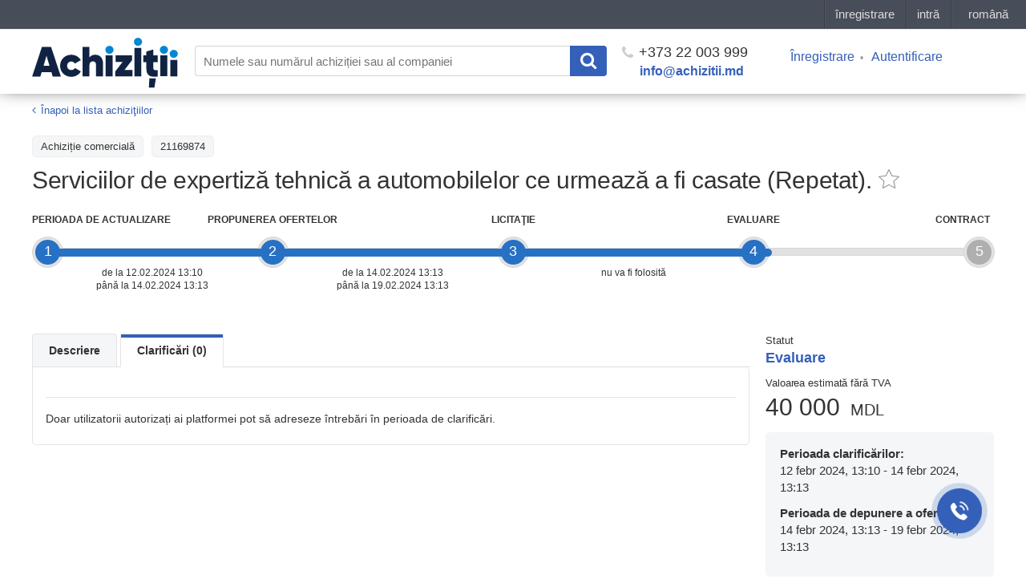

--- FILE ---
content_type: text/html; charset=UTF-8
request_url: https://achizitii.md/ro/public/tender/21169874/questions
body_size: 9195
content:
<!doctype html>
<html lang="ro">
<head>
<meta charset="UTF-8">
<meta http-equiv="x-pjax-version" content="v123">
<title>Serviciilor de expertiză tehnică a automobilelor ce urmează a fi casate (Repetat).</title>
<meta name="description" content="Serviciilor de expertiză tehnică a automobilelor ce urmează a fi casate (Repetat).">
<meta name="keywords" content="">
<meta name="viewport" content="width=device-width, initial-scale=1.0">
<meta name="referrer" content="always">
<link rel="icon" type="image/x-icon" href="/static/dist/images/favicon.png?v=2e03949463fac63e8190f3cb00061ffd">

<link href="/static/bower_components/toastr/toastr.min.css?v=f284028c678041d687c6f1be6968f68a" rel="stylesheet">
<link href="/static/dist/css/styles.min.css?v=bc1967cc8d3b0415944411b1d37cbaf3" rel="stylesheet">
<link href="/static/dist/js/styles.min.css?v=3b59d20b5f7db7722fcce53e276be137" rel="stylesheet">

<meta name="robots" content="index,follow">


<link rel="canonical" href="https://achizitii.md/ro/public/tender/21169874/" />



<meta property="og:description" name="description" content="Licitație: Serviciilor de expertiză tehnică a automobilelor ce urmează a fi casate (Repetat). Serviciilor de expertiză tehnică a automobilelor ce urmează a fi casate (Repetat). Etender in Chișinău, Moldova" />
<meta property="og:image" content="/static/dist/images/newlogo-1200x630.png?v=2">
<meta property="og:image:type" content="image/png">
<meta property="og:image:width" content="1200">
<meta property="og:image:height" content="630">
<meta property="og:url" content="https://achizitii.md/ro/public/tender/21169874/questions">


<link rel="alternate" hreflang="ru" href="https://achizitii.md/ru/public/tender/21169874/questions">





<link rel="alternate" hreflang="en" href="https://achizitii.md/en/public/tender/21169874/questions">



<meta name="google-site-verification" content="y4PPgtAsGhj4ewlepUpFLdPGRZ45hfQa8SU1e3zBDNI" />

 <!-- Google Tag Manager -->
<script>(function(w,d,s,l,i){w[l]=w[l]||[];w[l].push({'gtm.start':
new Date().getTime(),event:'gtm.js'});var f=d.getElementsByTagName(s)[0],
j=d.createElement(s),dl=l!='dataLayer'?'&l='+l:'';j.async=true;j.src=
'https://www.googletagmanager.com/gtm.js?id='+i+dl;f.parentNode.insertBefore(j,f);
})(window,document,'script','dataLayer','GTM-WKBNL99M');</script>
<!-- End Google Tag Manager -->

<!-- Initialization Eskimi -->
<script
async
type="text/javascript"
src="https://securepubads.g.doubleclick.net/tag/js/gpt.js?network-code=23206864062">
</script>
<!-- End Initialization Eskimi -->

</head>
<body>
 <!-- Google Tag Manager (noscript) -->
<noscript><iframe src="https://www.googletagmanager.com/ns.html?id=GTM-WKBNL99M"
height="0" width="0" style="display:none;visibility:hidden"></iframe></noscript>
<!-- End Google Tag Manager (noscript) -->

<style scoped>
#topbar-panel {
display: block;
position: fixed;
top: 0;
left: 0;
z-index: 100;
width: 100%;
height: 36px;
/*background: #474D59;*/
}
</style>
<script id="topbar" src="//simpalsid.com/simpalsid/static/js/loader.min.js?v=20200305" data-project-id="ce9647d1-7568-4ed4-84ba-cda1dc448796" data-default-locale-code="ro" data-hide-news="true" async></script>
<div class="content">
<div class="wrapper">

<div class="header">
<div class="container">
<div class="row">
<a class="col-lg-2 col-md-2 col-sm-12 col-xs-12 header__logo" href="/ro/"><img src="/static/dist/images/achizitii.md.svg?v=48d68f71933b75a5c77cd3f59015a30d" alt="https://achizitii.md/"></a>
<div class="col-lg-10 col-md-10 col-sm-12 col-xs-12 header__filters">

<form
id="js-header-search"
action="/ro/public/tender/list"
data-suggestions=""
data-translates=''
method="get"
class="header__search">
<input
type="text"
name="q"
maxlength="100"
autocomplete="off"
value=""
tabindex="1"
placeholder="Numele sau numărul achiziției sau al companiei">
<button class="header__search__submit" type="submit">
<i class="fa fa-search"></i>
</button>
</form>
<div class="header__phone">
<a href="tel:+37322003999"><i class="fa fa-phone"></i> +373 22 003 999</a>
<a href="mailto:info@achizitii.md" target="_top" class="header__email">info@achizitii.md</a>
</div>
<div class="header__cabinet">
<ul>

<li><a href="#" data-popup="register" rel="nofollow">Înregistrare</a></li>
<li><a href="#" data-popup="login" rel="nofollow">Autentificare</a></li>

</ul>
</div>
</div>
</div>
</div>
</div>


<div class="container">





<div id="pn-params-popup" class="form__popup white-popup mfp-hide">
<div class="popup-body">
<div class="cabinet__procurement__block__title">
Selectaţi tipul procedurii
</div>
<form action="/" method="get" data-belowthreshold="/ro/cabinet/tender/add?type=belowThreshold">

<div class="form__popup__row mb-15" style="display: none;">
<div class="form__popup__title">
Autoritate contractantă
</div>
<div class="form__popup__descr">
<select style="width: auto!important;" data-placeholder="Выберите" class="js-select full-select" name="procuringEntity" id="pn-producing-entity" data-width="300px">




<option value="buyer" selected>buyer (buyer)</option>


</select>
</div>
</div>
<div class="form__popup__row mb-15" style="display: none;">
<div class="form__popup__title">
Răspunzătorul de achiziții
</div>
<div class="form__popup__descr">
<select style="width: auto!important;" data-placeholder="Выберите" class="js-select full-select" name="responsibleContactPerson" id="pn-contact-person" data-width="300px">




<option value="buyer" selected>buyer (buyer)</option>


</select>
</div>
</div>
<div class="form__popup__row mb-15">
<div class="form__popup__descr">
<select style="width: auto!important;" data-placeholder="Выберите" class="js-select full-select" name="pmd" id="pn-procedures" data-width="300px">
<option value="MV">Achiziții cu costuri mici</option>
<option value="SV">Сererea ofertelor de prețuri (servicii)</option>
<option value="SV">Сererea ofertelor de prețuri (bunuri)</option>

<option value="SV">Сererea ofertelor de prețuri (lucrări)</option>

<option value="OT">Licitație deschisă</option>

<option value="DA">Raportarea achizițiilor</option>
</select>
</div>
</div>
<button class="form__popup__btn" type="submit" style="border: none; margin-top: 20px;">Mai departe</button>
</form>
</div>
</div>

<div class="wrapper__content">
<div class="row">
<div class="col-sm-12">
<div class="page__header">
<div class="tender__top__banner mobile-eskimi">
<div class="ad__wrapper">
<span class="ad__wrapper__title">
Publicitate
</span>
<div class="ad__wrapper-content">
<div class="lazy-eskimi"
data-adUnitPath="23206864062,23284956361/md_simpals_srl/achizitii.md/achizitii.md_mobile_InArticle_300x250_1"
data-adSize="300,250"
data-adId="div-gpt-ad-1758899945147-0"
data-ph="div-gpt-ad-1758899945147-0"
data-style="min-width: 300px; min-height: 250px;">
</div>
</div>
</div>
</div>
<div class="breadcrumbs">
<ol class="breadcrumb">
<li>
<i class="fa fa-angle-left"></i>
<a href="/ro/public/tender/list" >Înapoi la lista achiziţiilor</a>
</li>
</ol>
</div>
<div class="tender__item__filters">

<div class="tender__item__filter">Achizițiе comercială</div>


<div class="tender__item__filter">21169874</div>


</div>
<div class="tender__page__title">
<h1>Serviciilor de expertiză tehnică a automobilelor ce urmează a fi casate (Repetat).</h1>
<a href="#" data-action-add="/ro/cabinet/tender/favorites/21169874/add" data-action-remove="/ro/cabinet/tender/favorites/21169874/remove" class="favorite-toggle js-favorites-toggle is-big " data-class-name="is-active"></a>
</div>
</div>

<div class="js-mode-pending cabinet__test__mode__text is-active" style="display: none">
<p>Ați completat cu succes datele despre companie, ultimul pas este semnarea contractului, pe care îl puteți citi în <a href="https://9.md/cabinet/profile">Profilul</a> Dvs.</p>
<p>Dacă aveți nevoie de ajutor contactați-ne la +373 22 003 999 sau </p>
</div>

<div class="js-content">
<div class="row">


<div class="col-xs-12 col-sm-12 col-md-12">
<div class="prog__etap__wrap">
<div class="prog__etap__line"></div>

<div class="prog__etap prog__etap__1 is-active">
<div class="prog__point">
<!-- <div class="help-hint field__info tooltip" title="0"></div> -->
<span class="help-hint field__info tooltip" title="Perioada în care OE pot oferi întrebări asupra procedurii, iar AC sunt obligați să răspundă la toate.">1</span>
</div>
<div class="prog__body">
<div class="prog__title prog__title__tender">Perioada de actualizare</div>
<div class="prog__date">

<div class="prog__date__text">

de la


12.02.2024 13:10

<br>până la 14.02.2024 13:13

</div>

</div>
</div>

</div>

<div class="prog__etap prog__etap__2 is-active">
<div class="prog__point">
<!-- <div class="help-hint field__info tooltip" title="1"></div> -->
<span class="help-hint field__info tooltip" title=" Perioada în care OE au posibilitatea de a-și depune sau șterge oferta.">2</span>
</div>
<div class="prog__body">
<div class="prog__title prog__title__tender">Propunerea ofertelor</div>
<div class="prog__date">

<div class="prog__date__text">

de la


14.02.2024 13:13

<br>până la 19.02.2024 13:13

</div>

</div>
</div>

</div>

<div class="prog__etap prog__etap__3 is-active">
<div class="prog__point">
<!-- <div class="help-hint field__info tooltip" title="2"></div> -->
<span class="help-hint field__info tooltip" title="Etapa la care OE se conectează în timp real pentru a participa la licitația electronică.">3</span>
</div>
<div class="prog__body">
<div class="prog__title prog__title__tender">Licitaţie</div>
<div class="prog__date">

<div class="prog__date__text">



<span>nu va fi folosită</span>


<br>

</div>

</div>
</div>

</div>

<div class="prog__etap prog__etap__4 is-current">
<div class="prog__point">
<!-- <div class="help-hint field__info tooltip" title="3"></div> -->
<span class="help-hint field__info tooltip" title="Perioada în care AC analizează ofertele de preț și desemnează învingătorul. Aceasta este ultima etapă.">4</span>
</div>
<div class="prog__body">
<div class="prog__title prog__title__tender">Evaluare</div>
<div class="prog__date">

<div class="prog__date__text">




<br>

</div>

</div>
</div>

<span class="is-current-etap is-current-etap-width visible-md-block visible-lg-block" style="width: calc(0.0% - 17px);"></span>
<span class="is-current-etap is-current-etap-height visible-xs-block visible-sm-block" style="height: calc(0.0% - 17px);"></span>

</div>

<div class="prog__etap prog__etap__5 is-last">
<div class="prog__point">
<!-- <div class="help-hint field__info tooltip" title="4"></div> -->
<span class="help-hint field__info tooltip" title="Etapă cînd AC crează și semnează contractul cu OE (la moment funcțional dezactivat).">5</span>
</div>
<div class="prog__body">
<div class="prog__title prog__title__tender">Contract</div>
<div class="prog__date">

<div class="prog__date__text">




<br>

</div>

</div>
</div>

</div>

</div>
</div>


<div class="col-xs-12 col-sm-12 col-md-3 pull-right">

<div class="tender__item__status">
<i>Statut</i>
<span class="tender__item__value is-active">
Evaluare
</span>

</div>
<div class="tender__item__price"><span>Valoarea estimată fără TVA </span>

40 000 <i>MDL</i>

</div>

<!-- PERIODS FOR PN PROCURING ENTITY-->

<div class="tender__item__client">
<div class="tender__item__client__info"><b class="full-width">Perioada clarificărilor:</b>
<span>

12 febr 2024, 13:10 - 14 febr 2024, 13:13

</span>
</div>
<div class="tender__item__client__info"><b class="full-width">Perioada de depunere a ofertelor:</b>
<span>

14 febr 2024, 13:13 - 19 febr 2024, 13:13

</span>
</div>
</div>

<div class="cabinet__test__mode__text is-active">
<p>
Suport Tehnic pentru furnizori:
</p>
<p>
(+373) 79999801
</p>

<br>
<p>
Aceasta procedura se va desfășura fară licitație electronică. Oferta Dvs. este finală și trebuie să conțină toată lista de documente cerută de documentația de atribuire.
</p>

</div>





<div class="tender__top__banner mobile-eskimi">
<div class="ad__wrapper">
<span class="ad__wrapper__title">
Publicitate
</span>
<div class="ad__wrapper-content">
<div class="lazy-eskimi"
data-adUnitPath="/23206864062,23284956361/md_simpals_srl/achizitii.md/achizitii.md_mobile_InArticle_300x250_2"
data-adSize="300,250"
data-adId="div-gpt-ad-1758900240648-0"
data-ph="div-gpt-ad-1758900240648-0"
data-style="min-width: 300px; min-height: 250px;">
</div>
</div>
</div>
</div>


<div class="tender__top__banner desktop-eskimi">
<div class="ad__wrapper">
<span class="ad__wrapper__title">
Publicitate
</span>
<div class="ad__wrapper-content">
<div class="lazy-eskimi"
data-adUnitPath="/23206864062,23284956361/md_simpals_srl/achizitii.md/achizitii.md_desktop_allpages_240x400_1"
data-adSize="240,400"
data-adId="div-gpt-ad-1758896240113-0"
data-ph="div-gpt-ad-1758896240113-0"
data-style="min-width: 240px; min-height: 400px;">
</div>
</div>
</div>
</div>
<a class="js-popup js-subscribe-trigger" href="#subscribe-popup"></a>
<div id="subscribe-popup" class="popup__call mfp-hide">
<div id="js-popup-content">
<div class="popup__call__title">Imposibil de abonat</div>
<div class="popup__call__descr">în perioada Evaluare</div>
</div>
<div id="js-popup-success" class="popup__call__success" data-text="">
<div class="popup__call__title"></div>
</div>
</div>



</div>
<div class="col-xs-12 col-sm-12 col-md-9">
<div class="tender__item__content">
<ul class="nav nav-tabs">
<li class="nav-tabs-item "><a href="#description" class="js-location-hash" data-toggle="tab">Descriere</a></li>
<li class="nav-tabs-item active"><a href="#question" class="js-location-hash" data-toggle="tab" data-id="questions">Clarificări (0)</a></li>


</ul>
<div id="tabs" class="tab-content tender__item__tab">
<div class="tab-pane fade in " id="description">

<div class="tender__item__description">
<div class="tender__item__info__descr-wrapper">
<p style="width: 80%; word-break: break-word;">

Serviciilor de expertiză tehnică a automobilelor ce urmează a fi casate (Repetat).

</p>

<div class="tender_documents_link js-location-hash js-scroll-to" data-scroll="#js-docs-list" data-toggle="tab"><a>Documente</a></li></div>

</div>
</div>


<div class="tender__item__info__title">Informaţia despre solicitant</div>
<div class="tender__item__info__descr">
<div class="tender__item__info__descr-container">
<div class="tender__item__row">
<span class="tender__item__row__title">Denumirea</span>
<div class="tender__item__row__body">

<a href="/ro/organization/idno/1018601000021">Agenția Națională pentru Sănătate Publică</a>

</div>
</div>
<div class="tender__item__row">
<span class="tender__item__row__title">Codul fiscal/IDNO</span>
<div class="tender__item__row__body">

<a href="/ro/organization/idno/1018601000021">1018601000021</a>

</div>
</div>
<div class="tender__item__row">
<span class="tender__item__row__title">Adresa</span>
<div class="tender__item__row__body">MD- 2028, MOLDOVA, mun.Chişinău, mun.Chişinău, str. Asachi Gh., 67A</div>
</div>
<div class="tender__item__row">
<span class="tender__item__row__title">Web site</span>
<div class="tender__item__row__body">
---
</div>
</div>
</div>

</div>
<div class="tender__item__info__title">Persoana de contact</div>
<div class="tender__item__info__descr">
<div class="tender__item__info__descr-container">
<div class="tender__item__row">
<span class="tender__item__row__title">Nume Prenume</span>
<div class="tender__item__row__body">Oxana Tcacenco</div>
</div>
<div class="tender__item__row">
<span class="tender__item__row__title">Telefonul de contact</span>
<div class="tender__item__row__body">067493406</div>
</div>
<div class="tender__item__row">
<span class="tender__item__row__title">E-mail</span>
<div class="tender__item__row__body">

<!--noindex--><a href="mailto:achizitii@ansp.gov.md" rel="nofollow">achizitii@ansp.gov.md</a><!--/noindex-->

</div>
</div>
</div>

</div>
<div class="tender__item__info__title">Datele achizitiei</div>
<div class="tender__item__info__descr">
<div class="tender__item__info__descr-container">
<div class="tender__item__row">
<span class="tender__item__row__title">Data publicării</span>
<div class="tender__item__row__body">

12 febr 2024, 13:10

</div>
</div>
<div class="tender__item__row">
<span class="tender__item__row__title">Data ultimilor modificări</span>
<div class="tender__item__row__body">

13 febr 2024, 13:13

</div>
</div>
<div class="tender__item__row">
<span class="tender__item__row__title">Achizitii.md ID</span>
<div class="tender__item__row__body">21169874</div>
</div>
<div class="tender__item__row">
<span class="tender__item__row__title">MTender ID</span>
<div class="tender__item__row__body">
<a href="https://mtender.gov.md/tenders/ocds-b3wdp1-MD-1707735804431" target="_blank">ocds-b3wdp1-MD-1707735804431</a>
</div>
</div>
<div class="tender__item__row">
<span class="tender__item__row__title">CPV</span>
<div class="tender__item__row__body">71310000-4 - Servicii de consultanţă în domeniul ingineriei şi al construcţiilor</div>
</div>



<div class="tender__item__row">
<span class="tender__item__row__title">Tipul procedurii</span>

<div class="tender__item__row__body">
Achiziții cu costuri mici
</div>

</div>


<div class="tender__item__row">
<span class="tender__item__row__title">Criteriu de atribuire</span>
<div class="tender__item__row__body">Preţul cel mai scăzut</div>
</div>

<div class="tender__item__row">
<span class="tender__item__row__title">Surse de finanțare</span>
<div class="tender__item__row__body">
<a href="/ro/public/budget/20127492">
20127492
</a>
</div>
</div>
</div>








</div>






<div class="tender__item__list">
<div class="tender__item__info__title lot-list">Lista loturilor</div>

<div class="tender__item__list__item">
<div class="tender__item__list__cell title_lot">
<a href="/ro/public/tender/21169874/lot/11758660/"><strong>Lotul nr. 1 - Expertiza și evaluarea autmobilelor ce urmează a fi casare</strong></a>
<div class="tender__item__lot__price">Buget: 40000.0 MDL</div>
</div>
<div class="tender__item__list__cell status_lot">Activ</div>
<div class="tender__item__list__cell btn_lot">


<a class="tender__item__lot__btn" href="/ro/public/tender/21169874/lot/11758660/">
Treceți la lot
</a>


</div>
</div>

</div>



<div class="tender__top__banner mobile-eskimi">
<div class="ad__wrapper">
<span class="ad__wrapper__title">
Publicitate
</span>
<div class="ad__wrapper-content">
<div class="lazy-eskimi"
data-adUnitPath="/23206864062,23284956361/md_simpals_srl/achizitii.md/achizitii.md_mobile_InArticle_300x250_3"
data-adSize="300,250"
data-adId="div-gpt-ad-1758900454740-0"
data-ph="div-gpt-ad-1758900454740-0"
data-style="min-width: 300px; min-height: 250px;">
</div>
</div>
</div>
</div>
<div id="js-docs-list" class="tender__item__info__title award-mtender-doc-title">Documentele procedurii de achiziție</div>

<div class="tender__item__list docs-list">


<div class="tender__item__list__item">
<div class="tender__item__list__cell">
<div class="tender__item__info__descr-container">









<a href="https://storage.mtender.gov.md/get/0988a15b-83c3-4bac-b220-b5a515c65e86-1707736140191" title="documnetația standard.docx" target="_blank" class="short__title">documnetația standard.docx</a>



<div class="doc_type">

<span class="tender__item__info__descr__document__type">Documentele la ofertă</span>

</div>
<div class="doc_type">

<span class="tender__item__info__descr__document__type">-</span>

</div>
<div class="doc__dte">

<span class="tender__item__info__descr__document__date">12.02.24 13:10</span>

</div>
</div>
</div>
<div class="tender__item__list__cell">
<div class="tender__item__info__descr-container">



</div>
</div>
</div>

<div class="tender__item__list__item">
<div class="tender__item__list__cell">
<div class="tender__item__info__descr-container">









<a href="https://storage.mtender.gov.md/get/2499f0ef-7c65-4189-81ab-bbb69518b5a3-1707736140288" title="declaratie_ro.doc" target="_blank" class="short__title">declaratie_ro.doc</a>



<div class="doc_type">

<span class="tender__item__info__descr__document__type">Documentele la ofertă</span>

</div>
<div class="doc_type">

<span class="tender__item__info__descr__document__type">-</span>

</div>
<div class="doc__dte">

<span class="tender__item__info__descr__document__date">12.02.24 13:10</span>

</div>
</div>
</div>
<div class="tender__item__list__cell">
<div class="tender__item__info__descr-container">



</div>
</div>
</div>

<div class="tender__item__list__item">
<div class="tender__item__list__cell">
<div class="tender__item__info__descr-container">









<a href="https://storage.mtender.gov.md/get/386a3f0e-6246-4d59-940e-f546bdfa70cb-1707822659010" title="anexa nr 22.docx" target="_blank" class="short__title">anexa nr 22.docx</a>



<div class="tender__item__info__descr__document__history">
<a href="#doc_386a3f0e-6246-4d59-940e-f546bdfa70cb" class="js-popup"></a>
</div>
<div id="doc_386a3f0e-6246-4d59-940e-f546bdfa70cb" class="form__popup mfp-hide popup-history-doc">
<div class="form__popup__title">Istoricul documentului</div>
<ul>

<li class="popup__tender__docs doc-parent" >

<a href="#" class="ico-msign-check color-green-light"><i class="fa fa-check-circle fa-2x" aria-hidden="true"></i></a>

<a href="http://storage.mtender.gov.md/get/386a3f0e-6246-4d59-940e-f546bdfa70cb-1707822659010" target="_blank" title="anexa nr 22.docx">anexa nr 22.docx</a>

<div class="row mb-5">
<div class="col-md-6 col-sm-6">
<p class="popup__tender__docs__id mb-0">ID: 386a3f0e-6246-4d59-940e-f546bdfa70cb</p>
</div>
<div class="col-md-6 col-sm-6 text-right">

<span class="meta-date">13.02.24 13:13</span>

</div>
</div>
<div class="row">
<div class="col-md-6 col-sm-6">

<p class="mb-0">Documentele la ofertă</p>

</div>
<div class="col-md-6 col-sm-6 text-right">



<p class="mb-0 text-right"><a href="" class="js-show-history-doc" data-open="Arată istoria redactarii" data-close="Ascunde istoria redactarii"><i class="fa fa-arrow-down" aria-hidden="true"></i> <span>Arată istoria redactarii</span></a></p>

</div>
</div>
</li>

<li class="popup__tender__docs doc-children history" >

<a href="#" class="ico-msign-check color-green-light"><i class="fa fa-check-circle fa-2x" aria-hidden="true"></i></a>

<a href="http://storage.mtender.gov.md/get/386a3f0e-6246-4d59-940e-f546bdfa70cb-1707736140495" target="_blank" title="anexa nr 22.docx">anexa nr 22.docx</a>

<div class="row mb-5">
<div class="col-md-6 col-sm-6">
<p class="popup__tender__docs__id mb-0">ID: 386a3f0e-6246-4d59-940e-f546bdfa70cb</p>
</div>
<div class="col-md-6 col-sm-6 text-right">

<span class="meta-date">12.02.24 13:10</span>

</div>
</div>
<div class="row">
<div class="col-md-6 col-sm-6">

<p class="mb-0">Documentele la ofertă</p>

</div>
<div class="col-md-6 col-sm-6 text-right">

</div>
</div>
</li>

</ul>
</div>

<div class="doc_type">

<span class="tender__item__info__descr__document__type">Documentele la ofertă</span>

</div>
<div class="doc_type">

<span class="tender__item__info__descr__document__type">-</span>

</div>
<div class="doc__dte">

<span class="tender__item__info__descr__document__date">13.02.24 13:13</span>

</div>
</div>
</div>
<div class="tender__item__list__cell">
<div class="tender__item__info__descr-container">



</div>
</div>
</div>

<div class="tender__item__list__item">
<div class="tender__item__list__cell">
<div class="tender__item__info__descr-container">




<a href="/document_preview?doc_id=20454971"
class="js-popup is-desktop short__title" title="anunt de participare.semnat (3).pdf" data-type="ajax" data-method="POST" target="_blank">anunt de participare.semnat (3).pdf</a>
<!--noindex--><a class="is-mobile" href="http://storage.mtender.gov.md/get/a8be36ff-6ef7-4c42-a2c2-1d3b3497d2a8-1707822682072" target="_blank" rel="nofollow">anunt de participare.semnat (3).pdf</a><!--/noindex-->


<div class="tender__item__info__descr__document__history">
<a href="#doc_a8be36ff-6ef7-4c42-a2c2-1d3b3497d2a8" class="js-popup"></a>
</div>
<div id="doc_a8be36ff-6ef7-4c42-a2c2-1d3b3497d2a8" class="form__popup mfp-hide popup-history-doc">
<div class="form__popup__title">Istoricul documentului</div>
<ul>

<li class="popup__tender__docs doc-parent" >

<a href="#" class="ico-msign-check color-green-light"><i class="fa fa-check-circle fa-2x" aria-hidden="true"></i></a>

<a href="/document_preview?doc_id=20454971"
class="js-popup is-desktop" data-type="ajax" data-method="POST" title="anunt de participare.semnat (3).pdf" target="_blank">anunt de participare.semnat (3).pdf</a>
<a href="http://storage.mtender.gov.md/get/a8be36ff-6ef7-4c42-a2c2-1d3b3497d2a8-1707822682072" class="is-mobile" target="_blank" title="anunt de participare.semnat (3).pdf">anunt de participare.semnat (3).pdf</a>

<div class="row mb-5">
<div class="col-md-6 col-sm-6">
<p class="popup__tender__docs__id mb-0">ID: a8be36ff-6ef7-4c42-a2c2-1d3b3497d2a8</p>
</div>
<div class="col-md-6 col-sm-6 text-right">

<span class="meta-date">13.02.24 13:13</span>

</div>
</div>
<div class="row">
<div class="col-md-6 col-sm-6">

<p class="mb-0">Documentele la ofertă</p>

</div>
<div class="col-md-6 col-sm-6 text-right">



<p class="mb-0 text-right"><a href="" class="js-show-history-doc" data-open="Arată istoria redactarii" data-close="Ascunde istoria redactarii"><i class="fa fa-arrow-down" aria-hidden="true"></i> <span>Arată istoria redactarii</span></a></p>

</div>
</div>
</li>

<li class="popup__tender__docs doc-children history" >

<a href="#" class="ico-msign-check color-green-light"><i class="fa fa-check-circle fa-2x" aria-hidden="true"></i></a>

<a href="#" class="ico-msign-check color-green-light"><i class="fa fa-check-circle fa-2x" aria-hidden="true"></i></a>

<a href="/document_preview?doc_id=20449928"
class="js-popup is-desktop" data-type="ajax" data-method="POST" title="anunt de participare.semnat (3).pdf" target="_blank">anunt de participare.semnat (3).pdf</a>
<a href="http://storage.mtender.gov.md/get/a8be36ff-6ef7-4c42-a2c2-1d3b3497d2a8-1707736141351" class="is-mobile" target="_blank" title="anunt de participare.semnat (3).pdf">anunt de participare.semnat (3).pdf</a>

<div class="row mb-5">
<div class="col-md-6 col-sm-6">
<p class="popup__tender__docs__id mb-0">ID: a8be36ff-6ef7-4c42-a2c2-1d3b3497d2a8</p>
</div>
<div class="col-md-6 col-sm-6 text-right">

<span class="meta-date">12.02.24 13:10</span>

</div>
</div>
<div class="row">
<div class="col-md-6 col-sm-6">

<p class="mb-0">Documentele la ofertă</p>

</div>
<div class="col-md-6 col-sm-6 text-right">

</div>
</div>
</li>

</ul>
</div>

<div class="doc_type">

<span class="tender__item__info__descr__document__type">Documentele la ofertă</span>

</div>
<div class="doc_type">

<span class="tender__item__info__descr__document__type">-</span>

</div>
<div class="doc__dte">

<span class="tender__item__info__descr__document__date">13.02.24 13:13</span>

</div>
</div>
</div>
<div class="tender__item__list__cell">
<div class="tender__item__info__descr-container">



</div>
</div>
</div>

<div class="tender__item__list__item">
<div class="tender__item__list__cell">
<div class="tender__item__info__descr-container">









<a href="https://storage.mtender.gov.md/get/c9352b10-03da-49a3-ab61-555de42c2146-1707822666125" title="anexa nr 23.docx" target="_blank" class="short__title">anexa nr 23.docx</a>



<div class="tender__item__info__descr__document__history">
<a href="#doc_c9352b10-03da-49a3-ab61-555de42c2146" class="js-popup"></a>
</div>
<div id="doc_c9352b10-03da-49a3-ab61-555de42c2146" class="form__popup mfp-hide popup-history-doc">
<div class="form__popup__title">Istoricul documentului</div>
<ul>

<li class="popup__tender__docs doc-parent" >

<a href="#" class="ico-msign-check color-green-light"><i class="fa fa-check-circle fa-2x" aria-hidden="true"></i></a>

<a href="http://storage.mtender.gov.md/get/c9352b10-03da-49a3-ab61-555de42c2146-1707822666125" target="_blank" title="anexa nr 23.docx">anexa nr 23.docx</a>

<div class="row mb-5">
<div class="col-md-6 col-sm-6">
<p class="popup__tender__docs__id mb-0">ID: c9352b10-03da-49a3-ab61-555de42c2146</p>
</div>
<div class="col-md-6 col-sm-6 text-right">

<span class="meta-date">13.02.24 13:13</span>

</div>
</div>
<div class="row">
<div class="col-md-6 col-sm-6">

<p class="mb-0">Documentele la ofertă</p>

</div>
<div class="col-md-6 col-sm-6 text-right">



<p class="mb-0 text-right"><a href="" class="js-show-history-doc" data-open="Arată istoria redactarii" data-close="Ascunde istoria redactarii"><i class="fa fa-arrow-down" aria-hidden="true"></i> <span>Arată istoria redactarii</span></a></p>

</div>
</div>
</li>

<li class="popup__tender__docs doc-children history" >

<a href="#" class="ico-msign-check color-green-light"><i class="fa fa-check-circle fa-2x" aria-hidden="true"></i></a>

<a href="http://storage.mtender.gov.md/get/c9352b10-03da-49a3-ab61-555de42c2146-1707736141116" target="_blank" title="anexa nr 23.docx">anexa nr 23.docx</a>

<div class="row mb-5">
<div class="col-md-6 col-sm-6">
<p class="popup__tender__docs__id mb-0">ID: c9352b10-03da-49a3-ab61-555de42c2146</p>
</div>
<div class="col-md-6 col-sm-6 text-right">

<span class="meta-date">12.02.24 13:10</span>

</div>
</div>
<div class="row">
<div class="col-md-6 col-sm-6">

<p class="mb-0">Documentele la ofertă</p>

</div>
<div class="col-md-6 col-sm-6 text-right">

</div>
</div>
</li>

</ul>
</div>

<div class="doc_type">

<span class="tender__item__info__descr__document__type">Documentele la ofertă</span>

</div>
<div class="doc_type">

<span class="tender__item__info__descr__document__type">-</span>

</div>
<div class="doc__dte">

<span class="tender__item__info__descr__document__date">13.02.24 13:13</span>

</div>
</div>
</div>
<div class="tender__item__list__cell">
<div class="tender__item__info__descr-container">



</div>
</div>
</div>



</div>









</div>
<div id="question" class="tab-pane active">
<div class="tender__item__question__content">
<div id="js-question-list2">

</div>


<div class="tender__item__question__item">
Doar utilizatorii autorizați ai platformei pot să adreseze întrebări în perioada de clarificări.
</div>

</div>

</div>


</div>
</div>
</div>
</div>
</div>
</div>
</div>
</div>
</div>
<div id="js-popup-msign-confirm-tender-view" class="form__popup mfp-hide">
<div class="popup__call__title">Document semnat cu succes</div>
<div class="popup__call__descr is-last">
<div class="js-cancel-action cabinet__blue__btn">OK</div>
<ul class="js-form-errors form-errors"></ul>
</div>
</div>

</div><!-- #wrapper -->
<div class="footer">
<div class="container">
<div class="row">
<div class="col-sm-12">
<div class="footer__cols ">
<div class="footer__col col-md-15 col-sm-4 col-xs-12">
<div class="footer__col__title">INFO</div>
<ul class="footer__col__links">
<li><a href="/info/about">despre proiect</a></li>

<li><a href="/info/privacy-policy">regulament</a></li>
</ul>
</div>
<div class="footer__col col-md-15 col-sm-4 col-xs-12">
<div class="footer__col__title">SUPPORT</div>
<ul class="footer__col__links">
<li><a href="https://support.achizitii.md">ajutor</a></li>
<!-- <li>telefon.: <a href="tel:+37322003999">(+373) 22 003999</a></li> -->
<li>adresa electronică: <a href="mailto:info@achizitii.md">info@achizitii.md</a></li>
</ul>
</div>
<div class="footer__col col-md-15 col-sm-4 col-xs-12">
<div class="footer__col__title">PROMO</div>
<ul class="footer__col__links">
<li><a href="/info/payment">modalităţi de achitare</a></li>
<li><a href="https://achizitii.md/info/individual-consulting">
Consultanță individuală
</a></li>
</ul>
</div>
<div class="footer__col col-md-15 col-sm-4 col-xs-12">
<div class="footer__col__title">BLOG</div>
<ul class="footer__col__links">
<li><a href="/blog">blog</a></li>
</ul>
</div>
<div class="footer__col col-md-15 col-sm-4 col-xs-12">
<div class="footer__col__title">SOCIAL</div>
<div class="footer__col__links">
<div class="footer__col__facebook">
<div class="fb-like" data-href="https://www.facebook.com/achizitii.md/" data-layout="button" data-action="like" data-size="small" data-show-faces="false" data-share="false"></div>
</div>
<div class="footer__col__openstat">
</div>
</div>
</div>
</div>
</div>
<div class=" col-sm-12">
<div class="footer__projects">
<div class="footer__projects__simpals">
<a href="http://simpals.md" class="footer__projects__simpals__logo">Simpals</a>
<span class="footer__projects__simpals__copyright">© 2026</span>
</div>
<a href="http://point.md" target="_blank" class="footer__projects__project is-point" rel="nofollow">point.md</a>
<a href="http://play.md" target="_blank" class="footer__projects__project is-play" rel="nofollow">play.md</a>
<a href="http://joblist.md" target="_blank" class="footer__projects__project is-joblist" rel="nofollow">joblist.md</a>
<a href="http://mama.md" target="_blank" class="footer__projects__project is-mama" rel="nofollow">mama.md</a>
<a href="http://price.md" target="_blank" class="footer__projects__project is-price" rel="nofollow">price.md</a>
<a href="http://sporter.md" target="_blank" class="footer__projects__project is-sporter" rel="nofollow">sporter</a>
</div>
</div>
</div>
</div>
</div>

</div><!-- #content -->

<a id="scroll-top" class="scroll-top" href="#" title="Derulați în sus"></a>
<form id="js-popup-form" class="popup__call mfp-hide" method="post" action="/phone_callback">
<div id="js-popup-content">
<div class="popup__call__title">Contactaţi-ne</div>
<div class="popup__call__descr">Vă rugăm să lăsaţi datele Dvs. de contact şi managerul va lua legătura cu Dvs. în timpul apropiat.</div>

<div class="popup__call__input"><input class="popup__call__input__name" type="text" name="name" placeholder="Numele Dvs." required></div>

<div class="popup__call__input">
<input class="popup__call__input__phone js-inputmask" type="text" name="phone" placeholder="Telefonul Dvs." required data-inputmask="'alias':'numeric'">
</div>
<div class="popup__call__btn"><button>Expediaţi datele</button></div>
<ul class="form-errors"></ul>
</div>
<div id="js-popup-success" class="popup__call__success">
<div class="popup__call__title">Vă mulțumim pentru solicitarea Dvs.</div>
<div class="popup__call__descr is-last">Solicitarea Dvs. a fost trimisă. Vă vom contacta în curând.</div>
</div>
</form>
<!-- jQuery -->
<script src="/static/bower_components/jquery/dist/jquery.min.js?v=4a356126b9573eb7bd1e9a7494737410"></script>
<!-- Bootstrap -->
<script src="/static/bower_components/bootstrap/dist/js/bootstrap.min.js?v=5869c96cc8f19086aee625d670d741f9"></script>
<!-- scrollUp -->
<script src="/static/bower_components/scrollup/dist/jquery.scrollUp.min.js?v=63bbf26c1fd78c531513dd6a4a2e4f51"></script>
<!-- select2 -->
<script src="/static/bower_components/select2/dist/js/select2.min.js?v=e87ca4c3554f7b9e693605ce12d3a234"></script>
<script src="/static/bower_components/select2/dist/js/i18n/ro.js?v=d3c5db4abb45ef71a976271716c40c80"></script>
<script src="/static/bower_components/magnific-popup/dist/jquery.magnific-popup.min.js?v=992d327d5e12f9ba9e74c7a20f1c2c10"></script>
<!-- Jquery inputmask -->
<script src="/static/bower_components/inputmask/dist/min/jquery.inputmask.bundle.min.js?v=861d35107904dbe37ad6b5161ea8e074"></script>
<script src="/static/bower_components/jquery.cookie/jquery.cookie.js?v=d5528dde0006c78be04817327c2f9b6f"></script>
<!-- Toastr -->
<script src="/static/bower_components/lodash/dist/lodash.min.js?v=c8515f131f3194c32a3670c8e274fab6"></script>
<!-- Lodash -->
<script src="/static/bower_components/toastr/toastr.min.js?v=288053556a8dbbba281cd771104eb77f"></script>
<!-- Firebase -->
<script src="/static/bower_components/firebase/firebase-app.js?v=41b0800376783da05b019da4a34dcc28"></script>
<script src="/static/bower_components/firebase/firebase-messaging.js?v=a2c5dc2c7f2a8f427db53334c1656ad6"></script>
<!-- Mark -->
<script src="/static/bower_components/mark.js/dist/mark.min.js?v=d6cdd6728a9c4791bb01427d5988bccc"></script>
<script src="/static/dist/js/common.min.js?v=059e1a9226085f2aaa6babcb8199fa0d"></script>

<!-- jQuery typeahead plugin -->
<script src="/static/bower_components/typeahead.js/dist/typeahead.jquery.min.js?v=4b525e49c674b8129a1277f3151f7646"></script>
<script src="/static/bower_components/typeahead.js/dist/bloodhound.min.js?v=8c29d1c00a6eafd32e76bd228f04719a"></script>
<script src="/static/bower_components/CryptoJS/build/rollups/md5.js?v=a6b81a1b266ec15dee03287742c3fd2b"></script>
<script src="/static/bower_components/CryptoJS/build/rollups/hmac-sha1.js?v=89dfa17b6bb06a00f7a0f03196b71565"></script>
<script src="/static/dist/js/pages/cabinet/plans/list.min.js?v=8a88ffb401db5d7b50368b68f741f898"></script>
<script src="/static/dist/js/pages/tender/view.min.js?v=54b936fbdc547da7c5ee474e1a7779d2"></script>


<!-- Numbers banner loader -->
<!--<script src="https://numbers.md/numbers-loader.js"></script>-->

<script>
(function(w,d,u){
var s=d.createElement('script');s.async=true;s.src=u+'?'+(Date.now()/60000|0);
var h=d.getElementsByTagName('script')[0];h.parentNode.insertBefore(s,h);
})(window,document,'https://cdn-ru.bitrix24.ru/b11141274/crm/site_button/loader_64_9gop9n.js');
</script>
<div id="fb-root"></div>
<script>
(function(d, s, id) {
var js, fjs = d.getElementsByTagName(s)[0];
if (d.getElementById(id)) return;
js = d.createElement(s); js.id = id;
js.src = "//connect.facebook.net/ru_RU/sdk.js#xfbml=1&version=v2.8";
fjs.parentNode.insertBefore(js, fjs);
}(document, 'script', 'facebook-jssdk'));
</script>

<script>
$("a[data-popup='login']").on('click',function(e){
e.preventDefault();
TOPBAR.popup('login');
});
$("a[data-popup='register']").on('click',function(e){
e.preventDefault();
TOPBAR.popup('register');
});
</script>
<!-- Create DIV ESKIMI (Google Ad Manager) -->
<script
async
src="https://securepubads.g.doubleclick.net/tag/js/gpt.js"
crossorigin="anonymous"
></script>
<script>
(function () {
if (window.ESKIMI_INITIALIZED) {
return;
}
window.ESKIMI_INITIALIZED = true;
const DEFAULT_SENDER = 'eskimi';
window.googletag = window.googletag || { cmd: [] };
const activeSlots = new Map();
function cleanupSlot(adId) {
if (
!adId ||
!window.googletag ||
typeof window.googletag.pubads !== 'function'
) {
return;
}
try {
const slots = window.googletag.pubads().getSlots();
const slotToDestroy = slots.find((s) => s.getSlotElementId() === adId);
if (slotToDestroy) {
window.googletag.destroySlots([slotToDestroy]);
}
activeSlots.delete(adId);
} catch (e) {
console.warn('Error cleaning up ESKIMI slot:', e);
}
}
const cleanupObserver = new MutationObserver((mutations) => {
mutations.forEach((mutation) => {
mutation.removedNodes.forEach((node) => {
if (node.nodeType === 1) {
if (node.classList && node.classList.contains('lazy-eskimi')) {
const adId =
node.dataset.adid || node.dataset.adId;
if (adId) {
cleanupSlot(adId);
}
}
const lazyEskimiElements =
node.querySelectorAll && node.querySelectorAll('.lazy-eskimi');
if (lazyEskimiElements) {
lazyEskimiElements.forEach((el) => {
const adId = el.dataset.adid || el.dataset.adId;
if (adId) {
cleanupSlot(adId);
}
});
}
}
});
});
});
if (document.body) {
cleanupObserver.observe(document.body, {
childList: true,
subtree: true,
});
}
const observer = new IntersectionObserver(
(entries) => {
entries.forEach((entry) => {
if (entry.isIntersecting) {
const el = entry.target;
const adUnitPath = el.dataset.adunitpath || el.dataset.adUnitPath;
const adSize = el.dataset.adsize || el.dataset.adSize;
const adId = el.dataset.adid || el.dataset.adId;
const viewMode = el.dataset.viewmode || el.dataset.viewMode || 'both';
const ph = el.dataset.ph;
if (!adUnitPath || !adSize || !adId) {
console.warn('ESKIMI: Missing required parameters', {
adUnitPath,
adSize,
adId,
});
observer.unobserve(el);
return;
}
if (activeSlots.has(adId)) {
console.warn('ESKIMI: Slot already exists:', adId);
observer.unobserve(el);
return;
}
const adDiv = document.createElement('div');
adDiv.id = adId;
adDiv.setAttribute('data-sender', DEFAULT_SENDER);
adDiv.style.cssText = el.dataset.style || '';
el.appendChild(adDiv);
activeSlots.set(adId, {
element: el,
adUnitPath: adUnitPath,
createdAt: Date.now(),
});
googletag.cmd.push(function () {
try {
if (
window.googletag &&
typeof window.googletag.pubads === 'function'
) {
const existingSlots = window.googletag.pubads().getSlots();
const existingSlot = existingSlots.find(
(s) => s.getSlotElementId() === adId
);
if (existingSlot) {
console.warn('ESKIMI: Slot already defined:', adId);
return;
}
}
let sizes;
if (adSize === 'fluid') {
sizes = 'fluid';
} else {
const sizeParts = adSize
.split(',')
.map((size) => parseInt(size.trim()));
if (sizeParts.length === 2) {
sizes = [sizeParts];
} else if (sizeParts.length % 2 === 0) {
const pairs = [];
for (let i = 0; i < sizeParts.length; i += 2) {
pairs.push([sizeParts[i], sizeParts[i + 1]]);
}
sizes = pairs;
} else {
sizes = [sizeParts];
}
}
const definedSlot = window.googletag.defineSlot(
adUnitPath,
sizes,
adId
);
if (definedSlot) {
definedSlot.addService(window.googletag.pubads());
window.googletag.pubads().enableSingleRequest();
window.googletag.enableServices();
window.googletag.display(adId);
}
} catch (e) {
console.error('ESKIMI: Error creating slot:', e, {
adUnitPath,
adSize,
adId,
});
cleanupSlot(adId);
}
});
observer.unobserve(el);
}
});
},
{
rootMargin: '150px 0px',
threshold: 0.1,
}
);
function observeLazyEskimi() {
const elements = document.querySelectorAll(
'.lazy-eskimi:not([data-processed])'
);
elements.forEach((ad) => {
ad.setAttribute('data-processed', 'true');
observer.observe(ad);
});
}
function cleanupAllSlots() {
activeSlots.forEach((slot, adId) => {
cleanupSlot(adId);
});
}
window.ESKIMI_OBSERVER = observer;
window.ESKIMI_CLEANUP_OBSERVER = cleanupObserver;
window.observeLazyEskimi = observeLazyEskimi;
window.cleanupAllEskimiSlots = cleanupAllSlots;
window.ESKIMI_ACTIVE_SLOTS = activeSlots;
if (document.readyState === 'loading') {
document.addEventListener('DOMContentLoaded', observeLazyEskimi);
} else {
observeLazyEskimi();
}
})();
</script>
<!-- End Create DIV ESKIMI -->

<script>
$(document).on('pjax:end', function () {
if (typeof window.observeLazyEskimi === 'function') {
window.observeLazyEskimi();
}
});
</script>
</body>
</html>


--- FILE ---
content_type: text/html; charset=UTF-8
request_url: https://achizitii.md/simpalsid/panel?default_locale_code=ro&hide_news=true&hide_wallet=false&hide_chat=false&project_id=ce9647d1-7568-4ed4-84ba-cda1dc448796&region_code=md&panel_bg=false
body_size: 276
content:
<!doctype html>
<html lang="en" style="overflow: hidden;">
<head>
<meta charset="UTF-8">
<meta name="referrer" content="always">

<title>Topbar</title>
<link rel="stylesheet" href="/simpalsid/static/css/pages/standalone.css?v=9c88a9863b895082d7978dd680584766">
<link rel="stylesheet" href="/simpalsid/static/bower_components/jscrollpane/style/jquery.jscrollpane.css?v=effce42d56e94f9b52a25a80787f5977">
<link rel="stylesheet" href="/simpalsid/static/bower_components/font-awesome/css/font-awesome.min.css?v=502135c092c9582a9ff5ea4c43fa622b">
<link rel="stylesheet" href="/simpalsid/static/css/pages/panel.css?v=c0cb1108f8eb52beaf63443cd08d25f1">


<!-- Google Tag Manager -->
<script>
(function(w,d,s,l,i){w[l]=w[l]||[];w[l].push({'gtm.start': new Date().getTime(),event:'gtm.js'});
var f=d.getElementsByTagName(s)[0],j=d.createElement(s),dl=l!='dataLayer'?'&l='+l:'';
j.async=true;j.src='https://www.googletagmanager.com/gtm.js?id='+i+dl;f.parentNode.insertBefore(j,f);
})(window,document,'script','dataLayer','GTM-P2FG8XL');
</script>
<!-- End Google Tag Manager -->

</head>
<body class="embedded ">

<!-- Google Tag Manager (noscript) -->
<noscript><iframe src="https://www.googletagmanager.com/ns.html?id=GTM-P2FG8XL"
height="0" width="0" style="display:none;visibility:hidden"></iframe></noscript>
<!-- End Google Tag Manager (noscript) -->





<div id="simpalsid" style="display: none;;">


<div id="simpalsid-user" class="" >
<ul>

<li class="user-item">


<a class="user-item-btn"
href="https://simpalsid.com/user/register?project_id=ce9647d1-7568-4ed4-84ba-cda1dc448796&lang=ro&redirect_url=https://achizitii.md/ro/public/tender/21169874/questions"
target="_parent"
>înregistrare</a>

</li>
<li class="user-item is-active">


<a class="user-item-btn"
id="user-login"
data-href="https://simpalsid.com/user/login?project_id=ce9647d1-7568-4ed4-84ba-cda1dc448796&lang=ro&redirect_url="
href="https://simpalsid.com/user/login?project_id=ce9647d1-7568-4ed4-84ba-cda1dc448796&lang=ro&redirect_url=https://achizitii.md/ro/public/tender/21169874/questions"
target="_parent"
>intră</a>

</li>

<li id="user-language" class="user-item is-dropdown ">

<button class="user-item-btn">
română
</button>


<ul class="user-item-dropdown is-language">

<li class="">
<button id="user-language-btn" class="user-item-dropdown-btn" data-lang="ru">русский</button>
</li>

<li class="is-active">
<button id="user-language-btn" class="user-item-dropdown-btn" data-lang="ro">română</button>
</li>

<li class="">
<button id="user-language-btn" class="user-item-dropdown-btn" data-lang="en">english</button>
</li>

</ul>

</li>


</ul>
</div>


</div>
<script>
window.TOPBAR_CONFIG = {
"token": false,
"language": "ro",
"xsrf": "2|ce5f8248|bc5cc1e992de4016c42742b2d455589b|1768965886",
"project_id": "ce9647d1-7568-4ed4-84ba-cda1dc448796",
};
</script>
<!-- Force empty email popup -->





<script src="/simpalsid/static/bower_components/jquery/dist/jquery.min.js?v=4a356126b9573eb7bd1e9a7494737410"></script>


<script src="/simpalsid/static/dist/common.js?v=61458ca748f472fc1eaff308af88b075"></script>

<script src="/simpalsid/static/dist/pages/panel.js?v=9606817d734d9b31f1652e434a2b501c"></script>



</body>
</html>


--- FILE ---
content_type: text/html; charset=UTF-8
request_url: https://achizitii.md/ro/public/tender/21169874/questions
body_size: 9194
content:
<!doctype html>
<html lang="ro">
<head>
<meta charset="UTF-8">
<meta http-equiv="x-pjax-version" content="v123">
<title>Serviciilor de expertiză tehnică a automobilelor ce urmează a fi casate (Repetat).</title>
<meta name="description" content="Serviciilor de expertiză tehnică a automobilelor ce urmează a fi casate (Repetat).">
<meta name="keywords" content="">
<meta name="viewport" content="width=device-width, initial-scale=1.0">
<meta name="referrer" content="always">
<link rel="icon" type="image/x-icon" href="/static/dist/images/favicon.png?v=2e03949463fac63e8190f3cb00061ffd">

<link href="/static/bower_components/toastr/toastr.min.css?v=f284028c678041d687c6f1be6968f68a" rel="stylesheet">
<link href="/static/dist/css/styles.min.css?v=bc1967cc8d3b0415944411b1d37cbaf3" rel="stylesheet">
<link href="/static/dist/js/styles.min.css?v=3b59d20b5f7db7722fcce53e276be137" rel="stylesheet">

<meta name="robots" content="index,follow">


<link rel="canonical" href="https://achizitii.md/ro/public/tender/21169874/" />



<meta property="og:description" name="description" content="Licitație: Serviciilor de expertiză tehnică a automobilelor ce urmează a fi casate (Repetat). Serviciilor de expertiză tehnică a automobilelor ce urmează a fi casate (Repetat). Etender in Chișinău, Moldova" />
<meta property="og:image" content="/static/dist/images/newlogo-1200x630.png?v=2">
<meta property="og:image:type" content="image/png">
<meta property="og:image:width" content="1200">
<meta property="og:image:height" content="630">
<meta property="og:url" content="https://achizitii.md/ro/public/tender/21169874/questions">


<link rel="alternate" hreflang="ru" href="https://achizitii.md/ru/public/tender/21169874/questions">





<link rel="alternate" hreflang="en" href="https://achizitii.md/en/public/tender/21169874/questions">



<meta name="google-site-verification" content="y4PPgtAsGhj4ewlepUpFLdPGRZ45hfQa8SU1e3zBDNI" />

 <!-- Google Tag Manager -->
<script>(function(w,d,s,l,i){w[l]=w[l]||[];w[l].push({'gtm.start':
new Date().getTime(),event:'gtm.js'});var f=d.getElementsByTagName(s)[0],
j=d.createElement(s),dl=l!='dataLayer'?'&l='+l:'';j.async=true;j.src=
'https://www.googletagmanager.com/gtm.js?id='+i+dl;f.parentNode.insertBefore(j,f);
})(window,document,'script','dataLayer','GTM-WKBNL99M');</script>
<!-- End Google Tag Manager -->

<!-- Initialization Eskimi -->
<script
async
type="text/javascript"
src="https://securepubads.g.doubleclick.net/tag/js/gpt.js?network-code=23206864062">
</script>
<!-- End Initialization Eskimi -->

</head>
<body>
 <!-- Google Tag Manager (noscript) -->
<noscript><iframe src="https://www.googletagmanager.com/ns.html?id=GTM-WKBNL99M"
height="0" width="0" style="display:none;visibility:hidden"></iframe></noscript>
<!-- End Google Tag Manager (noscript) -->

<style scoped>
#topbar-panel {
display: block;
position: fixed;
top: 0;
left: 0;
z-index: 100;
width: 100%;
height: 36px;
/*background: #474D59;*/
}
</style>
<script id="topbar" src="//simpalsid.com/simpalsid/static/js/loader.min.js?v=20200305" data-project-id="ce9647d1-7568-4ed4-84ba-cda1dc448796" data-default-locale-code="ro" data-hide-news="true" async></script>
<div class="content">
<div class="wrapper">

<div class="header">
<div class="container">
<div class="row">
<a class="col-lg-2 col-md-2 col-sm-12 col-xs-12 header__logo" href="/ro/"><img src="/static/dist/images/achizitii.md.svg?v=48d68f71933b75a5c77cd3f59015a30d" alt="https://achizitii.md/"></a>
<div class="col-lg-10 col-md-10 col-sm-12 col-xs-12 header__filters">

<form
id="js-header-search"
action="/ro/public/tender/list"
data-suggestions=""
data-translates=''
method="get"
class="header__search">
<input
type="text"
name="q"
maxlength="100"
autocomplete="off"
value=""
tabindex="1"
placeholder="Numele sau numărul achiziției sau al companiei">
<button class="header__search__submit" type="submit">
<i class="fa fa-search"></i>
</button>
</form>
<div class="header__phone">
<a href="tel:+37322003999"><i class="fa fa-phone"></i> +373 22 003 999</a>
<a href="mailto:info@achizitii.md" target="_top" class="header__email">info@achizitii.md</a>
</div>
<div class="header__cabinet">
<ul>

<li><a href="#" data-popup="register" rel="nofollow">Înregistrare</a></li>
<li><a href="#" data-popup="login" rel="nofollow">Autentificare</a></li>

</ul>
</div>
</div>
</div>
</div>
</div>


<div class="container">





<div id="pn-params-popup" class="form__popup white-popup mfp-hide">
<div class="popup-body">
<div class="cabinet__procurement__block__title">
Selectaţi tipul procedurii
</div>
<form action="/" method="get" data-belowthreshold="/ro/cabinet/tender/add?type=belowThreshold">

<div class="form__popup__row mb-15" style="display: none;">
<div class="form__popup__title">
Autoritate contractantă
</div>
<div class="form__popup__descr">
<select style="width: auto!important;" data-placeholder="Выберите" class="js-select full-select" name="procuringEntity" id="pn-producing-entity" data-width="300px">




<option value="buyer" selected>buyer (buyer)</option>


</select>
</div>
</div>
<div class="form__popup__row mb-15" style="display: none;">
<div class="form__popup__title">
Răspunzătorul de achiziții
</div>
<div class="form__popup__descr">
<select style="width: auto!important;" data-placeholder="Выберите" class="js-select full-select" name="responsibleContactPerson" id="pn-contact-person" data-width="300px">




<option value="buyer" selected>buyer (buyer)</option>


</select>
</div>
</div>
<div class="form__popup__row mb-15">
<div class="form__popup__descr">
<select style="width: auto!important;" data-placeholder="Выберите" class="js-select full-select" name="pmd" id="pn-procedures" data-width="300px">
<option value="MV">Achiziții cu costuri mici</option>
<option value="SV">Сererea ofertelor de prețuri (servicii)</option>
<option value="SV">Сererea ofertelor de prețuri (bunuri)</option>

<option value="SV">Сererea ofertelor de prețuri (lucrări)</option>

<option value="OT">Licitație deschisă</option>

<option value="DA">Raportarea achizițiilor</option>
</select>
</div>
</div>
<button class="form__popup__btn" type="submit" style="border: none; margin-top: 20px;">Mai departe</button>
</form>
</div>
</div>

<div class="wrapper__content">
<div class="row">
<div class="col-sm-12">
<div class="page__header">
<div class="tender__top__banner mobile-eskimi">
<div class="ad__wrapper">
<span class="ad__wrapper__title">
Publicitate
</span>
<div class="ad__wrapper-content">
<div class="lazy-eskimi"
data-adUnitPath="23206864062,23284956361/md_simpals_srl/achizitii.md/achizitii.md_mobile_InArticle_300x250_1"
data-adSize="300,250"
data-adId="div-gpt-ad-1758899945147-0"
data-ph="div-gpt-ad-1758899945147-0"
data-style="min-width: 300px; min-height: 250px;">
</div>
</div>
</div>
</div>
<div class="breadcrumbs">
<ol class="breadcrumb">
<li>
<i class="fa fa-angle-left"></i>
<a href="/ro/public/tender/list" >Înapoi la lista achiziţiilor</a>
</li>
</ol>
</div>
<div class="tender__item__filters">

<div class="tender__item__filter">Achizițiе comercială</div>


<div class="tender__item__filter">21169874</div>


</div>
<div class="tender__page__title">
<h1>Serviciilor de expertiză tehnică a automobilelor ce urmează a fi casate (Repetat).</h1>
<a href="#" data-action-add="/ro/cabinet/tender/favorites/21169874/add" data-action-remove="/ro/cabinet/tender/favorites/21169874/remove" class="favorite-toggle js-favorites-toggle is-big " data-class-name="is-active"></a>
</div>
</div>

<div class="js-mode-pending cabinet__test__mode__text is-active" style="display: none">
<p>Ați completat cu succes datele despre companie, ultimul pas este semnarea contractului, pe care îl puteți citi în <a href="https://9.md/cabinet/profile">Profilul</a> Dvs.</p>
<p>Dacă aveți nevoie de ajutor contactați-ne la +373 22 003 999 sau </p>
</div>

<div class="js-content">
<div class="row">


<div class="col-xs-12 col-sm-12 col-md-12">
<div class="prog__etap__wrap">
<div class="prog__etap__line"></div>

<div class="prog__etap prog__etap__1 is-active">
<div class="prog__point">
<!-- <div class="help-hint field__info tooltip" title="0"></div> -->
<span class="help-hint field__info tooltip" title="Perioada în care OE pot oferi întrebări asupra procedurii, iar AC sunt obligați să răspundă la toate.">1</span>
</div>
<div class="prog__body">
<div class="prog__title prog__title__tender">Perioada de actualizare</div>
<div class="prog__date">

<div class="prog__date__text">

de la


12.02.2024 13:10

<br>până la 14.02.2024 13:13

</div>

</div>
</div>

</div>

<div class="prog__etap prog__etap__2 is-active">
<div class="prog__point">
<!-- <div class="help-hint field__info tooltip" title="1"></div> -->
<span class="help-hint field__info tooltip" title=" Perioada în care OE au posibilitatea de a-și depune sau șterge oferta.">2</span>
</div>
<div class="prog__body">
<div class="prog__title prog__title__tender">Propunerea ofertelor</div>
<div class="prog__date">

<div class="prog__date__text">

de la


14.02.2024 13:13

<br>până la 19.02.2024 13:13

</div>

</div>
</div>

</div>

<div class="prog__etap prog__etap__3 is-active">
<div class="prog__point">
<!-- <div class="help-hint field__info tooltip" title="2"></div> -->
<span class="help-hint field__info tooltip" title="Etapa la care OE se conectează în timp real pentru a participa la licitația electronică.">3</span>
</div>
<div class="prog__body">
<div class="prog__title prog__title__tender">Licitaţie</div>
<div class="prog__date">

<div class="prog__date__text">



<span>nu va fi folosită</span>


<br>

</div>

</div>
</div>

</div>

<div class="prog__etap prog__etap__4 is-current">
<div class="prog__point">
<!-- <div class="help-hint field__info tooltip" title="3"></div> -->
<span class="help-hint field__info tooltip" title="Perioada în care AC analizează ofertele de preț și desemnează învingătorul. Aceasta este ultima etapă.">4</span>
</div>
<div class="prog__body">
<div class="prog__title prog__title__tender">Evaluare</div>
<div class="prog__date">

<div class="prog__date__text">




<br>

</div>

</div>
</div>

<span class="is-current-etap is-current-etap-width visible-md-block visible-lg-block" style="width: calc(0.0% - 17px);"></span>
<span class="is-current-etap is-current-etap-height visible-xs-block visible-sm-block" style="height: calc(0.0% - 17px);"></span>

</div>

<div class="prog__etap prog__etap__5 is-last">
<div class="prog__point">
<!-- <div class="help-hint field__info tooltip" title="4"></div> -->
<span class="help-hint field__info tooltip" title="Etapă cînd AC crează și semnează contractul cu OE (la moment funcțional dezactivat).">5</span>
</div>
<div class="prog__body">
<div class="prog__title prog__title__tender">Contract</div>
<div class="prog__date">

<div class="prog__date__text">




<br>

</div>

</div>
</div>

</div>

</div>
</div>


<div class="col-xs-12 col-sm-12 col-md-3 pull-right">

<div class="tender__item__status">
<i>Statut</i>
<span class="tender__item__value is-active">
Evaluare
</span>

</div>
<div class="tender__item__price"><span>Valoarea estimată fără TVA </span>

40 000 <i>MDL</i>

</div>

<!-- PERIODS FOR PN PROCURING ENTITY-->

<div class="tender__item__client">
<div class="tender__item__client__info"><b class="full-width">Perioada clarificărilor:</b>
<span>

12 febr 2024, 13:10 - 14 febr 2024, 13:13

</span>
</div>
<div class="tender__item__client__info"><b class="full-width">Perioada de depunere a ofertelor:</b>
<span>

14 febr 2024, 13:13 - 19 febr 2024, 13:13

</span>
</div>
</div>

<div class="cabinet__test__mode__text is-active">
<p>
Suport Tehnic pentru furnizori:
</p>
<p>
(+373) 79999801
</p>

<br>
<p>
Aceasta procedura se va desfășura fară licitație electronică. Oferta Dvs. este finală și trebuie să conțină toată lista de documente cerută de documentația de atribuire.
</p>

</div>





<div class="tender__top__banner mobile-eskimi">
<div class="ad__wrapper">
<span class="ad__wrapper__title">
Publicitate
</span>
<div class="ad__wrapper-content">
<div class="lazy-eskimi"
data-adUnitPath="/23206864062,23284956361/md_simpals_srl/achizitii.md/achizitii.md_mobile_InArticle_300x250_2"
data-adSize="300,250"
data-adId="div-gpt-ad-1758900240648-0"
data-ph="div-gpt-ad-1758900240648-0"
data-style="min-width: 300px; min-height: 250px;">
</div>
</div>
</div>
</div>


<div class="tender__top__banner desktop-eskimi">
<div class="ad__wrapper">
<span class="ad__wrapper__title">
Publicitate
</span>
<div class="ad__wrapper-content">
<div class="lazy-eskimi"
data-adUnitPath="/23206864062,23284956361/md_simpals_srl/achizitii.md/achizitii.md_desktop_allpages_240x400_1"
data-adSize="240,400"
data-adId="div-gpt-ad-1758896240113-0"
data-ph="div-gpt-ad-1758896240113-0"
data-style="min-width: 240px; min-height: 400px;">
</div>
</div>
</div>
</div>
<a class="js-popup js-subscribe-trigger" href="#subscribe-popup"></a>
<div id="subscribe-popup" class="popup__call mfp-hide">
<div id="js-popup-content">
<div class="popup__call__title">Imposibil de abonat</div>
<div class="popup__call__descr">în perioada Evaluare</div>
</div>
<div id="js-popup-success" class="popup__call__success" data-text="">
<div class="popup__call__title"></div>
</div>
</div>



</div>
<div class="col-xs-12 col-sm-12 col-md-9">
<div class="tender__item__content">
<ul class="nav nav-tabs">
<li class="nav-tabs-item "><a href="#description" class="js-location-hash" data-toggle="tab">Descriere</a></li>
<li class="nav-tabs-item active"><a href="#question" class="js-location-hash" data-toggle="tab" data-id="questions">Clarificări (0)</a></li>


</ul>
<div id="tabs" class="tab-content tender__item__tab">
<div class="tab-pane fade in " id="description">

<div class="tender__item__description">
<div class="tender__item__info__descr-wrapper">
<p style="width: 80%; word-break: break-word;">

Serviciilor de expertiză tehnică a automobilelor ce urmează a fi casate (Repetat).

</p>

<div class="tender_documents_link js-location-hash js-scroll-to" data-scroll="#js-docs-list" data-toggle="tab"><a>Documente</a></li></div>

</div>
</div>


<div class="tender__item__info__title">Informaţia despre solicitant</div>
<div class="tender__item__info__descr">
<div class="tender__item__info__descr-container">
<div class="tender__item__row">
<span class="tender__item__row__title">Denumirea</span>
<div class="tender__item__row__body">

<a href="/ro/organization/idno/1018601000021">Agenția Națională pentru Sănătate Publică</a>

</div>
</div>
<div class="tender__item__row">
<span class="tender__item__row__title">Codul fiscal/IDNO</span>
<div class="tender__item__row__body">

<a href="/ro/organization/idno/1018601000021">1018601000021</a>

</div>
</div>
<div class="tender__item__row">
<span class="tender__item__row__title">Adresa</span>
<div class="tender__item__row__body">MD- 2028, MOLDOVA, mun.Chişinău, mun.Chişinău, str. Asachi Gh., 67A</div>
</div>
<div class="tender__item__row">
<span class="tender__item__row__title">Web site</span>
<div class="tender__item__row__body">
---
</div>
</div>
</div>

</div>
<div class="tender__item__info__title">Persoana de contact</div>
<div class="tender__item__info__descr">
<div class="tender__item__info__descr-container">
<div class="tender__item__row">
<span class="tender__item__row__title">Nume Prenume</span>
<div class="tender__item__row__body">Oxana Tcacenco</div>
</div>
<div class="tender__item__row">
<span class="tender__item__row__title">Telefonul de contact</span>
<div class="tender__item__row__body">067493406</div>
</div>
<div class="tender__item__row">
<span class="tender__item__row__title">E-mail</span>
<div class="tender__item__row__body">

<!--noindex--><a href="mailto:achizitii@ansp.gov.md" rel="nofollow">achizitii@ansp.gov.md</a><!--/noindex-->

</div>
</div>
</div>

</div>
<div class="tender__item__info__title">Datele achizitiei</div>
<div class="tender__item__info__descr">
<div class="tender__item__info__descr-container">
<div class="tender__item__row">
<span class="tender__item__row__title">Data publicării</span>
<div class="tender__item__row__body">

12 febr 2024, 13:10

</div>
</div>
<div class="tender__item__row">
<span class="tender__item__row__title">Data ultimilor modificări</span>
<div class="tender__item__row__body">

13 febr 2024, 13:13

</div>
</div>
<div class="tender__item__row">
<span class="tender__item__row__title">Achizitii.md ID</span>
<div class="tender__item__row__body">21169874</div>
</div>
<div class="tender__item__row">
<span class="tender__item__row__title">MTender ID</span>
<div class="tender__item__row__body">
<a href="https://mtender.gov.md/tenders/ocds-b3wdp1-MD-1707735804431" target="_blank">ocds-b3wdp1-MD-1707735804431</a>
</div>
</div>
<div class="tender__item__row">
<span class="tender__item__row__title">CPV</span>
<div class="tender__item__row__body">71310000-4 - Servicii de consultanţă în domeniul ingineriei şi al construcţiilor</div>
</div>



<div class="tender__item__row">
<span class="tender__item__row__title">Tipul procedurii</span>

<div class="tender__item__row__body">
Achiziții cu costuri mici
</div>

</div>


<div class="tender__item__row">
<span class="tender__item__row__title">Criteriu de atribuire</span>
<div class="tender__item__row__body">Preţul cel mai scăzut</div>
</div>

<div class="tender__item__row">
<span class="tender__item__row__title">Surse de finanțare</span>
<div class="tender__item__row__body">
<a href="/ro/public/budget/20127492">
20127492
</a>
</div>
</div>
</div>








</div>






<div class="tender__item__list">
<div class="tender__item__info__title lot-list">Lista loturilor</div>

<div class="tender__item__list__item">
<div class="tender__item__list__cell title_lot">
<a href="/ro/public/tender/21169874/lot/11758660/"><strong>Lotul nr. 1 - Expertiza și evaluarea autmobilelor ce urmează a fi casare</strong></a>
<div class="tender__item__lot__price">Buget: 40000.0 MDL</div>
</div>
<div class="tender__item__list__cell status_lot">Activ</div>
<div class="tender__item__list__cell btn_lot">


<a class="tender__item__lot__btn" href="/ro/public/tender/21169874/lot/11758660/">
Treceți la lot
</a>


</div>
</div>

</div>



<div class="tender__top__banner mobile-eskimi">
<div class="ad__wrapper">
<span class="ad__wrapper__title">
Publicitate
</span>
<div class="ad__wrapper-content">
<div class="lazy-eskimi"
data-adUnitPath="/23206864062,23284956361/md_simpals_srl/achizitii.md/achizitii.md_mobile_InArticle_300x250_3"
data-adSize="300,250"
data-adId="div-gpt-ad-1758900454740-0"
data-ph="div-gpt-ad-1758900454740-0"
data-style="min-width: 300px; min-height: 250px;">
</div>
</div>
</div>
</div>
<div id="js-docs-list" class="tender__item__info__title award-mtender-doc-title">Documentele procedurii de achiziție</div>

<div class="tender__item__list docs-list">


<div class="tender__item__list__item">
<div class="tender__item__list__cell">
<div class="tender__item__info__descr-container">









<a href="https://storage.mtender.gov.md/get/0988a15b-83c3-4bac-b220-b5a515c65e86-1707736140191" title="documnetația standard.docx" target="_blank" class="short__title">documnetația standard.docx</a>



<div class="doc_type">

<span class="tender__item__info__descr__document__type">Documentele la ofertă</span>

</div>
<div class="doc_type">

<span class="tender__item__info__descr__document__type">-</span>

</div>
<div class="doc__dte">

<span class="tender__item__info__descr__document__date">12.02.24 13:10</span>

</div>
</div>
</div>
<div class="tender__item__list__cell">
<div class="tender__item__info__descr-container">



</div>
</div>
</div>

<div class="tender__item__list__item">
<div class="tender__item__list__cell">
<div class="tender__item__info__descr-container">









<a href="https://storage.mtender.gov.md/get/2499f0ef-7c65-4189-81ab-bbb69518b5a3-1707736140288" title="declaratie_ro.doc" target="_blank" class="short__title">declaratie_ro.doc</a>



<div class="doc_type">

<span class="tender__item__info__descr__document__type">Documentele la ofertă</span>

</div>
<div class="doc_type">

<span class="tender__item__info__descr__document__type">-</span>

</div>
<div class="doc__dte">

<span class="tender__item__info__descr__document__date">12.02.24 13:10</span>

</div>
</div>
</div>
<div class="tender__item__list__cell">
<div class="tender__item__info__descr-container">



</div>
</div>
</div>

<div class="tender__item__list__item">
<div class="tender__item__list__cell">
<div class="tender__item__info__descr-container">









<a href="https://storage.mtender.gov.md/get/386a3f0e-6246-4d59-940e-f546bdfa70cb-1707822659010" title="anexa nr 22.docx" target="_blank" class="short__title">anexa nr 22.docx</a>



<div class="tender__item__info__descr__document__history">
<a href="#doc_386a3f0e-6246-4d59-940e-f546bdfa70cb" class="js-popup"></a>
</div>
<div id="doc_386a3f0e-6246-4d59-940e-f546bdfa70cb" class="form__popup mfp-hide popup-history-doc">
<div class="form__popup__title">Istoricul documentului</div>
<ul>

<li class="popup__tender__docs doc-parent" >

<a href="#" class="ico-msign-check color-green-light"><i class="fa fa-check-circle fa-2x" aria-hidden="true"></i></a>

<a href="http://storage.mtender.gov.md/get/386a3f0e-6246-4d59-940e-f546bdfa70cb-1707822659010" target="_blank" title="anexa nr 22.docx">anexa nr 22.docx</a>

<div class="row mb-5">
<div class="col-md-6 col-sm-6">
<p class="popup__tender__docs__id mb-0">ID: 386a3f0e-6246-4d59-940e-f546bdfa70cb</p>
</div>
<div class="col-md-6 col-sm-6 text-right">

<span class="meta-date">13.02.24 13:13</span>

</div>
</div>
<div class="row">
<div class="col-md-6 col-sm-6">

<p class="mb-0">Documentele la ofertă</p>

</div>
<div class="col-md-6 col-sm-6 text-right">



<p class="mb-0 text-right"><a href="" class="js-show-history-doc" data-open="Arată istoria redactarii" data-close="Ascunde istoria redactarii"><i class="fa fa-arrow-down" aria-hidden="true"></i> <span>Arată istoria redactarii</span></a></p>

</div>
</div>
</li>

<li class="popup__tender__docs doc-children history" >

<a href="#" class="ico-msign-check color-green-light"><i class="fa fa-check-circle fa-2x" aria-hidden="true"></i></a>

<a href="http://storage.mtender.gov.md/get/386a3f0e-6246-4d59-940e-f546bdfa70cb-1707736140495" target="_blank" title="anexa nr 22.docx">anexa nr 22.docx</a>

<div class="row mb-5">
<div class="col-md-6 col-sm-6">
<p class="popup__tender__docs__id mb-0">ID: 386a3f0e-6246-4d59-940e-f546bdfa70cb</p>
</div>
<div class="col-md-6 col-sm-6 text-right">

<span class="meta-date">12.02.24 13:10</span>

</div>
</div>
<div class="row">
<div class="col-md-6 col-sm-6">

<p class="mb-0">Documentele la ofertă</p>

</div>
<div class="col-md-6 col-sm-6 text-right">

</div>
</div>
</li>

</ul>
</div>

<div class="doc_type">

<span class="tender__item__info__descr__document__type">Documentele la ofertă</span>

</div>
<div class="doc_type">

<span class="tender__item__info__descr__document__type">-</span>

</div>
<div class="doc__dte">

<span class="tender__item__info__descr__document__date">13.02.24 13:13</span>

</div>
</div>
</div>
<div class="tender__item__list__cell">
<div class="tender__item__info__descr-container">



</div>
</div>
</div>

<div class="tender__item__list__item">
<div class="tender__item__list__cell">
<div class="tender__item__info__descr-container">




<a href="/document_preview?doc_id=20454971"
class="js-popup is-desktop short__title" title="anunt de participare.semnat (3).pdf" data-type="ajax" data-method="POST" target="_blank">anunt de participare.semnat (3).pdf</a>
<!--noindex--><a class="is-mobile" href="http://storage.mtender.gov.md/get/a8be36ff-6ef7-4c42-a2c2-1d3b3497d2a8-1707822682072" target="_blank" rel="nofollow">anunt de participare.semnat (3).pdf</a><!--/noindex-->


<div class="tender__item__info__descr__document__history">
<a href="#doc_a8be36ff-6ef7-4c42-a2c2-1d3b3497d2a8" class="js-popup"></a>
</div>
<div id="doc_a8be36ff-6ef7-4c42-a2c2-1d3b3497d2a8" class="form__popup mfp-hide popup-history-doc">
<div class="form__popup__title">Istoricul documentului</div>
<ul>

<li class="popup__tender__docs doc-parent" >

<a href="#" class="ico-msign-check color-green-light"><i class="fa fa-check-circle fa-2x" aria-hidden="true"></i></a>

<a href="/document_preview?doc_id=20454971"
class="js-popup is-desktop" data-type="ajax" data-method="POST" title="anunt de participare.semnat (3).pdf" target="_blank">anunt de participare.semnat (3).pdf</a>
<a href="http://storage.mtender.gov.md/get/a8be36ff-6ef7-4c42-a2c2-1d3b3497d2a8-1707822682072" class="is-mobile" target="_blank" title="anunt de participare.semnat (3).pdf">anunt de participare.semnat (3).pdf</a>

<div class="row mb-5">
<div class="col-md-6 col-sm-6">
<p class="popup__tender__docs__id mb-0">ID: a8be36ff-6ef7-4c42-a2c2-1d3b3497d2a8</p>
</div>
<div class="col-md-6 col-sm-6 text-right">

<span class="meta-date">13.02.24 13:13</span>

</div>
</div>
<div class="row">
<div class="col-md-6 col-sm-6">

<p class="mb-0">Documentele la ofertă</p>

</div>
<div class="col-md-6 col-sm-6 text-right">



<p class="mb-0 text-right"><a href="" class="js-show-history-doc" data-open="Arată istoria redactarii" data-close="Ascunde istoria redactarii"><i class="fa fa-arrow-down" aria-hidden="true"></i> <span>Arată istoria redactarii</span></a></p>

</div>
</div>
</li>

<li class="popup__tender__docs doc-children history" >

<a href="#" class="ico-msign-check color-green-light"><i class="fa fa-check-circle fa-2x" aria-hidden="true"></i></a>

<a href="#" class="ico-msign-check color-green-light"><i class="fa fa-check-circle fa-2x" aria-hidden="true"></i></a>

<a href="/document_preview?doc_id=20449928"
class="js-popup is-desktop" data-type="ajax" data-method="POST" title="anunt de participare.semnat (3).pdf" target="_blank">anunt de participare.semnat (3).pdf</a>
<a href="http://storage.mtender.gov.md/get/a8be36ff-6ef7-4c42-a2c2-1d3b3497d2a8-1707736141351" class="is-mobile" target="_blank" title="anunt de participare.semnat (3).pdf">anunt de participare.semnat (3).pdf</a>

<div class="row mb-5">
<div class="col-md-6 col-sm-6">
<p class="popup__tender__docs__id mb-0">ID: a8be36ff-6ef7-4c42-a2c2-1d3b3497d2a8</p>
</div>
<div class="col-md-6 col-sm-6 text-right">

<span class="meta-date">12.02.24 13:10</span>

</div>
</div>
<div class="row">
<div class="col-md-6 col-sm-6">

<p class="mb-0">Documentele la ofertă</p>

</div>
<div class="col-md-6 col-sm-6 text-right">

</div>
</div>
</li>

</ul>
</div>

<div class="doc_type">

<span class="tender__item__info__descr__document__type">Documentele la ofertă</span>

</div>
<div class="doc_type">

<span class="tender__item__info__descr__document__type">-</span>

</div>
<div class="doc__dte">

<span class="tender__item__info__descr__document__date">13.02.24 13:13</span>

</div>
</div>
</div>
<div class="tender__item__list__cell">
<div class="tender__item__info__descr-container">



</div>
</div>
</div>

<div class="tender__item__list__item">
<div class="tender__item__list__cell">
<div class="tender__item__info__descr-container">









<a href="https://storage.mtender.gov.md/get/c9352b10-03da-49a3-ab61-555de42c2146-1707822666125" title="anexa nr 23.docx" target="_blank" class="short__title">anexa nr 23.docx</a>



<div class="tender__item__info__descr__document__history">
<a href="#doc_c9352b10-03da-49a3-ab61-555de42c2146" class="js-popup"></a>
</div>
<div id="doc_c9352b10-03da-49a3-ab61-555de42c2146" class="form__popup mfp-hide popup-history-doc">
<div class="form__popup__title">Istoricul documentului</div>
<ul>

<li class="popup__tender__docs doc-parent" >

<a href="#" class="ico-msign-check color-green-light"><i class="fa fa-check-circle fa-2x" aria-hidden="true"></i></a>

<a href="http://storage.mtender.gov.md/get/c9352b10-03da-49a3-ab61-555de42c2146-1707822666125" target="_blank" title="anexa nr 23.docx">anexa nr 23.docx</a>

<div class="row mb-5">
<div class="col-md-6 col-sm-6">
<p class="popup__tender__docs__id mb-0">ID: c9352b10-03da-49a3-ab61-555de42c2146</p>
</div>
<div class="col-md-6 col-sm-6 text-right">

<span class="meta-date">13.02.24 13:13</span>

</div>
</div>
<div class="row">
<div class="col-md-6 col-sm-6">

<p class="mb-0">Documentele la ofertă</p>

</div>
<div class="col-md-6 col-sm-6 text-right">



<p class="mb-0 text-right"><a href="" class="js-show-history-doc" data-open="Arată istoria redactarii" data-close="Ascunde istoria redactarii"><i class="fa fa-arrow-down" aria-hidden="true"></i> <span>Arată istoria redactarii</span></a></p>

</div>
</div>
</li>

<li class="popup__tender__docs doc-children history" >

<a href="#" class="ico-msign-check color-green-light"><i class="fa fa-check-circle fa-2x" aria-hidden="true"></i></a>

<a href="http://storage.mtender.gov.md/get/c9352b10-03da-49a3-ab61-555de42c2146-1707736141116" target="_blank" title="anexa nr 23.docx">anexa nr 23.docx</a>

<div class="row mb-5">
<div class="col-md-6 col-sm-6">
<p class="popup__tender__docs__id mb-0">ID: c9352b10-03da-49a3-ab61-555de42c2146</p>
</div>
<div class="col-md-6 col-sm-6 text-right">

<span class="meta-date">12.02.24 13:10</span>

</div>
</div>
<div class="row">
<div class="col-md-6 col-sm-6">

<p class="mb-0">Documentele la ofertă</p>

</div>
<div class="col-md-6 col-sm-6 text-right">

</div>
</div>
</li>

</ul>
</div>

<div class="doc_type">

<span class="tender__item__info__descr__document__type">Documentele la ofertă</span>

</div>
<div class="doc_type">

<span class="tender__item__info__descr__document__type">-</span>

</div>
<div class="doc__dte">

<span class="tender__item__info__descr__document__date">13.02.24 13:13</span>

</div>
</div>
</div>
<div class="tender__item__list__cell">
<div class="tender__item__info__descr-container">



</div>
</div>
</div>



</div>









</div>
<div id="question" class="tab-pane active">
<div class="tender__item__question__content">
<div id="js-question-list2">

</div>


<div class="tender__item__question__item">
Doar utilizatorii autorizați ai platformei pot să adreseze întrebări în perioada de clarificări.
</div>

</div>

</div>


</div>
</div>
</div>
</div>
</div>
</div>
</div>
</div>
</div>
<div id="js-popup-msign-confirm-tender-view" class="form__popup mfp-hide">
<div class="popup__call__title">Document semnat cu succes</div>
<div class="popup__call__descr is-last">
<div class="js-cancel-action cabinet__blue__btn">OK</div>
<ul class="js-form-errors form-errors"></ul>
</div>
</div>

</div><!-- #wrapper -->
<div class="footer">
<div class="container">
<div class="row">
<div class="col-sm-12">
<div class="footer__cols ">
<div class="footer__col col-md-15 col-sm-4 col-xs-12">
<div class="footer__col__title">INFO</div>
<ul class="footer__col__links">
<li><a href="/info/about">despre proiect</a></li>

<li><a href="/info/privacy-policy">regulament</a></li>
</ul>
</div>
<div class="footer__col col-md-15 col-sm-4 col-xs-12">
<div class="footer__col__title">SUPPORT</div>
<ul class="footer__col__links">
<li><a href="https://support.achizitii.md">ajutor</a></li>
<!-- <li>telefon.: <a href="tel:+37322003999">(+373) 22 003999</a></li> -->
<li>adresa electronică: <a href="mailto:info@achizitii.md">info@achizitii.md</a></li>
</ul>
</div>
<div class="footer__col col-md-15 col-sm-4 col-xs-12">
<div class="footer__col__title">PROMO</div>
<ul class="footer__col__links">
<li><a href="/info/payment">modalităţi de achitare</a></li>
<li><a href="https://achizitii.md/info/individual-consulting">
Consultanță individuală
</a></li>
</ul>
</div>
<div class="footer__col col-md-15 col-sm-4 col-xs-12">
<div class="footer__col__title">BLOG</div>
<ul class="footer__col__links">
<li><a href="/blog">blog</a></li>
</ul>
</div>
<div class="footer__col col-md-15 col-sm-4 col-xs-12">
<div class="footer__col__title">SOCIAL</div>
<div class="footer__col__links">
<div class="footer__col__facebook">
<div class="fb-like" data-href="https://www.facebook.com/achizitii.md/" data-layout="button" data-action="like" data-size="small" data-show-faces="false" data-share="false"></div>
</div>
<div class="footer__col__openstat">
</div>
</div>
</div>
</div>
</div>
<div class=" col-sm-12">
<div class="footer__projects">
<div class="footer__projects__simpals">
<a href="http://simpals.md" class="footer__projects__simpals__logo">Simpals</a>
<span class="footer__projects__simpals__copyright">© 2026</span>
</div>
<a href="http://point.md" target="_blank" class="footer__projects__project is-point" rel="nofollow">point.md</a>
<a href="http://play.md" target="_blank" class="footer__projects__project is-play" rel="nofollow">play.md</a>
<a href="http://joblist.md" target="_blank" class="footer__projects__project is-joblist" rel="nofollow">joblist.md</a>
<a href="http://mama.md" target="_blank" class="footer__projects__project is-mama" rel="nofollow">mama.md</a>
<a href="http://price.md" target="_blank" class="footer__projects__project is-price" rel="nofollow">price.md</a>
<a href="http://sporter.md" target="_blank" class="footer__projects__project is-sporter" rel="nofollow">sporter</a>
</div>
</div>
</div>
</div>
</div>

</div><!-- #content -->

<a id="scroll-top" class="scroll-top" href="#" title="Derulați în sus"></a>
<form id="js-popup-form" class="popup__call mfp-hide" method="post" action="/phone_callback">
<div id="js-popup-content">
<div class="popup__call__title">Contactaţi-ne</div>
<div class="popup__call__descr">Vă rugăm să lăsaţi datele Dvs. de contact şi managerul va lua legătura cu Dvs. în timpul apropiat.</div>

<div class="popup__call__input"><input class="popup__call__input__name" type="text" name="name" placeholder="Numele Dvs." required></div>

<div class="popup__call__input">
<input class="popup__call__input__phone js-inputmask" type="text" name="phone" placeholder="Telefonul Dvs." required data-inputmask="'alias':'numeric'">
</div>
<div class="popup__call__btn"><button>Expediaţi datele</button></div>
<ul class="form-errors"></ul>
</div>
<div id="js-popup-success" class="popup__call__success">
<div class="popup__call__title">Vă mulțumim pentru solicitarea Dvs.</div>
<div class="popup__call__descr is-last">Solicitarea Dvs. a fost trimisă. Vă vom contacta în curând.</div>
</div>
</form>
<!-- jQuery -->
<script src="/static/bower_components/jquery/dist/jquery.min.js?v=4a356126b9573eb7bd1e9a7494737410"></script>
<!-- Bootstrap -->
<script src="/static/bower_components/bootstrap/dist/js/bootstrap.min.js?v=5869c96cc8f19086aee625d670d741f9"></script>
<!-- scrollUp -->
<script src="/static/bower_components/scrollup/dist/jquery.scrollUp.min.js?v=63bbf26c1fd78c531513dd6a4a2e4f51"></script>
<!-- select2 -->
<script src="/static/bower_components/select2/dist/js/select2.min.js?v=e87ca4c3554f7b9e693605ce12d3a234"></script>
<script src="/static/bower_components/select2/dist/js/i18n/ro.js?v=d3c5db4abb45ef71a976271716c40c80"></script>
<script src="/static/bower_components/magnific-popup/dist/jquery.magnific-popup.min.js?v=992d327d5e12f9ba9e74c7a20f1c2c10"></script>
<!-- Jquery inputmask -->
<script src="/static/bower_components/inputmask/dist/min/jquery.inputmask.bundle.min.js?v=861d35107904dbe37ad6b5161ea8e074"></script>
<script src="/static/bower_components/jquery.cookie/jquery.cookie.js?v=d5528dde0006c78be04817327c2f9b6f"></script>
<!-- Toastr -->
<script src="/static/bower_components/lodash/dist/lodash.min.js?v=c8515f131f3194c32a3670c8e274fab6"></script>
<!-- Lodash -->
<script src="/static/bower_components/toastr/toastr.min.js?v=288053556a8dbbba281cd771104eb77f"></script>
<!-- Firebase -->
<script src="/static/bower_components/firebase/firebase-app.js?v=41b0800376783da05b019da4a34dcc28"></script>
<script src="/static/bower_components/firebase/firebase-messaging.js?v=a2c5dc2c7f2a8f427db53334c1656ad6"></script>
<!-- Mark -->
<script src="/static/bower_components/mark.js/dist/mark.min.js?v=d6cdd6728a9c4791bb01427d5988bccc"></script>
<script src="/static/dist/js/common.min.js?v=059e1a9226085f2aaa6babcb8199fa0d"></script>

<!-- jQuery typeahead plugin -->
<script src="/static/bower_components/typeahead.js/dist/typeahead.jquery.min.js?v=4b525e49c674b8129a1277f3151f7646"></script>
<script src="/static/bower_components/typeahead.js/dist/bloodhound.min.js?v=8c29d1c00a6eafd32e76bd228f04719a"></script>
<script src="/static/bower_components/CryptoJS/build/rollups/md5.js?v=a6b81a1b266ec15dee03287742c3fd2b"></script>
<script src="/static/bower_components/CryptoJS/build/rollups/hmac-sha1.js?v=89dfa17b6bb06a00f7a0f03196b71565"></script>
<script src="/static/dist/js/pages/cabinet/plans/list.min.js?v=8a88ffb401db5d7b50368b68f741f898"></script>
<script src="/static/dist/js/pages/tender/view.min.js?v=54b936fbdc547da7c5ee474e1a7779d2"></script>


<!-- Numbers banner loader -->
<!--<script src="https://numbers.md/numbers-loader.js"></script>-->

<script>
(function(w,d,u){
var s=d.createElement('script');s.async=true;s.src=u+'?'+(Date.now()/60000|0);
var h=d.getElementsByTagName('script')[0];h.parentNode.insertBefore(s,h);
})(window,document,'https://cdn-ru.bitrix24.ru/b11141274/crm/site_button/loader_64_9gop9n.js');
</script>
<div id="fb-root"></div>
<script>
(function(d, s, id) {
var js, fjs = d.getElementsByTagName(s)[0];
if (d.getElementById(id)) return;
js = d.createElement(s); js.id = id;
js.src = "//connect.facebook.net/ru_RU/sdk.js#xfbml=1&version=v2.8";
fjs.parentNode.insertBefore(js, fjs);
}(document, 'script', 'facebook-jssdk'));
</script>

<script>
$("a[data-popup='login']").on('click',function(e){
e.preventDefault();
TOPBAR.popup('login');
});
$("a[data-popup='register']").on('click',function(e){
e.preventDefault();
TOPBAR.popup('register');
});
</script>
<!-- Create DIV ESKIMI (Google Ad Manager) -->
<script
async
src="https://securepubads.g.doubleclick.net/tag/js/gpt.js"
crossorigin="anonymous"
></script>
<script>
(function () {
if (window.ESKIMI_INITIALIZED) {
return;
}
window.ESKIMI_INITIALIZED = true;
const DEFAULT_SENDER = 'eskimi';
window.googletag = window.googletag || { cmd: [] };
const activeSlots = new Map();
function cleanupSlot(adId) {
if (
!adId ||
!window.googletag ||
typeof window.googletag.pubads !== 'function'
) {
return;
}
try {
const slots = window.googletag.pubads().getSlots();
const slotToDestroy = slots.find((s) => s.getSlotElementId() === adId);
if (slotToDestroy) {
window.googletag.destroySlots([slotToDestroy]);
}
activeSlots.delete(adId);
} catch (e) {
console.warn('Error cleaning up ESKIMI slot:', e);
}
}
const cleanupObserver = new MutationObserver((mutations) => {
mutations.forEach((mutation) => {
mutation.removedNodes.forEach((node) => {
if (node.nodeType === 1) {
if (node.classList && node.classList.contains('lazy-eskimi')) {
const adId =
node.dataset.adid || node.dataset.adId;
if (adId) {
cleanupSlot(adId);
}
}
const lazyEskimiElements =
node.querySelectorAll && node.querySelectorAll('.lazy-eskimi');
if (lazyEskimiElements) {
lazyEskimiElements.forEach((el) => {
const adId = el.dataset.adid || el.dataset.adId;
if (adId) {
cleanupSlot(adId);
}
});
}
}
});
});
});
if (document.body) {
cleanupObserver.observe(document.body, {
childList: true,
subtree: true,
});
}
const observer = new IntersectionObserver(
(entries) => {
entries.forEach((entry) => {
if (entry.isIntersecting) {
const el = entry.target;
const adUnitPath = el.dataset.adunitpath || el.dataset.adUnitPath;
const adSize = el.dataset.adsize || el.dataset.adSize;
const adId = el.dataset.adid || el.dataset.adId;
const viewMode = el.dataset.viewmode || el.dataset.viewMode || 'both';
const ph = el.dataset.ph;
if (!adUnitPath || !adSize || !adId) {
console.warn('ESKIMI: Missing required parameters', {
adUnitPath,
adSize,
adId,
});
observer.unobserve(el);
return;
}
if (activeSlots.has(adId)) {
console.warn('ESKIMI: Slot already exists:', adId);
observer.unobserve(el);
return;
}
const adDiv = document.createElement('div');
adDiv.id = adId;
adDiv.setAttribute('data-sender', DEFAULT_SENDER);
adDiv.style.cssText = el.dataset.style || '';
el.appendChild(adDiv);
activeSlots.set(adId, {
element: el,
adUnitPath: adUnitPath,
createdAt: Date.now(),
});
googletag.cmd.push(function () {
try {
if (
window.googletag &&
typeof window.googletag.pubads === 'function'
) {
const existingSlots = window.googletag.pubads().getSlots();
const existingSlot = existingSlots.find(
(s) => s.getSlotElementId() === adId
);
if (existingSlot) {
console.warn('ESKIMI: Slot already defined:', adId);
return;
}
}
let sizes;
if (adSize === 'fluid') {
sizes = 'fluid';
} else {
const sizeParts = adSize
.split(',')
.map((size) => parseInt(size.trim()));
if (sizeParts.length === 2) {
sizes = [sizeParts];
} else if (sizeParts.length % 2 === 0) {
const pairs = [];
for (let i = 0; i < sizeParts.length; i += 2) {
pairs.push([sizeParts[i], sizeParts[i + 1]]);
}
sizes = pairs;
} else {
sizes = [sizeParts];
}
}
const definedSlot = window.googletag.defineSlot(
adUnitPath,
sizes,
adId
);
if (definedSlot) {
definedSlot.addService(window.googletag.pubads());
window.googletag.pubads().enableSingleRequest();
window.googletag.enableServices();
window.googletag.display(adId);
}
} catch (e) {
console.error('ESKIMI: Error creating slot:', e, {
adUnitPath,
adSize,
adId,
});
cleanupSlot(adId);
}
});
observer.unobserve(el);
}
});
},
{
rootMargin: '150px 0px',
threshold: 0.1,
}
);
function observeLazyEskimi() {
const elements = document.querySelectorAll(
'.lazy-eskimi:not([data-processed])'
);
elements.forEach((ad) => {
ad.setAttribute('data-processed', 'true');
observer.observe(ad);
});
}
function cleanupAllSlots() {
activeSlots.forEach((slot, adId) => {
cleanupSlot(adId);
});
}
window.ESKIMI_OBSERVER = observer;
window.ESKIMI_CLEANUP_OBSERVER = cleanupObserver;
window.observeLazyEskimi = observeLazyEskimi;
window.cleanupAllEskimiSlots = cleanupAllSlots;
window.ESKIMI_ACTIVE_SLOTS = activeSlots;
if (document.readyState === 'loading') {
document.addEventListener('DOMContentLoaded', observeLazyEskimi);
} else {
observeLazyEskimi();
}
})();
</script>
<!-- End Create DIV ESKIMI -->

<script>
$(document).on('pjax:end', function () {
if (typeof window.observeLazyEskimi === 'function') {
window.observeLazyEskimi();
}
});
</script>
</body>
</html>


--- FILE ---
content_type: text/html; charset=UTF-8
request_url: https://achizitii.md/simpalsid/panel?default_locale_code=ro&hide_news=true&hide_wallet=false&hide_chat=false&project_id=ce9647d1-7568-4ed4-84ba-cda1dc448796&region_code=md&panel_bg=false
body_size: 282
content:
<!doctype html>
<html lang="en" style="overflow: hidden;">
<head>
<meta charset="UTF-8">
<meta name="referrer" content="always">

<title>Topbar</title>
<link rel="stylesheet" href="/simpalsid/static/css/pages/standalone.css?v=9c88a9863b895082d7978dd680584766">
<link rel="stylesheet" href="/simpalsid/static/bower_components/jscrollpane/style/jquery.jscrollpane.css?v=effce42d56e94f9b52a25a80787f5977">
<link rel="stylesheet" href="/simpalsid/static/bower_components/font-awesome/css/font-awesome.min.css?v=502135c092c9582a9ff5ea4c43fa622b">
<link rel="stylesheet" href="/simpalsid/static/css/pages/panel.css?v=c0cb1108f8eb52beaf63443cd08d25f1">


<!-- Google Tag Manager -->
<script>
(function(w,d,s,l,i){w[l]=w[l]||[];w[l].push({'gtm.start': new Date().getTime(),event:'gtm.js'});
var f=d.getElementsByTagName(s)[0],j=d.createElement(s),dl=l!='dataLayer'?'&l='+l:'';
j.async=true;j.src='https://www.googletagmanager.com/gtm.js?id='+i+dl;f.parentNode.insertBefore(j,f);
})(window,document,'script','dataLayer','GTM-P2FG8XL');
</script>
<!-- End Google Tag Manager -->

</head>
<body class="embedded ">

<!-- Google Tag Manager (noscript) -->
<noscript><iframe src="https://www.googletagmanager.com/ns.html?id=GTM-P2FG8XL"
height="0" width="0" style="display:none;visibility:hidden"></iframe></noscript>
<!-- End Google Tag Manager (noscript) -->





<div id="simpalsid" style="display: none;;">


<div id="simpalsid-user" class="" >
<ul>

<li class="user-item">


<a class="user-item-btn"
href="https://simpalsid.com/user/register?project_id=ce9647d1-7568-4ed4-84ba-cda1dc448796&lang=ro&redirect_url=https://achizitii.md/ro/public/tender/21169874/questions"
target="_parent"
>înregistrare</a>

</li>
<li class="user-item is-active">


<a class="user-item-btn"
id="user-login"
data-href="https://simpalsid.com/user/login?project_id=ce9647d1-7568-4ed4-84ba-cda1dc448796&lang=ro&redirect_url="
href="https://simpalsid.com/user/login?project_id=ce9647d1-7568-4ed4-84ba-cda1dc448796&lang=ro&redirect_url=https://achizitii.md/ro/public/tender/21169874/questions"
target="_parent"
>intră</a>

</li>

<li id="user-language" class="user-item is-dropdown ">

<button class="user-item-btn">
română
</button>


<ul class="user-item-dropdown is-language">

<li class="">
<button id="user-language-btn" class="user-item-dropdown-btn" data-lang="ru">русский</button>
</li>

<li class="is-active">
<button id="user-language-btn" class="user-item-dropdown-btn" data-lang="ro">română</button>
</li>

<li class="">
<button id="user-language-btn" class="user-item-dropdown-btn" data-lang="en">english</button>
</li>

</ul>

</li>


</ul>
</div>


</div>
<script>
window.TOPBAR_CONFIG = {
"token": false,
"language": "ro",
"xsrf": "2|b88eb989|ca8dfa28e40f7bd7b2f67973a284635a|1768965886",
"project_id": "ce9647d1-7568-4ed4-84ba-cda1dc448796",
};
</script>
<!-- Force empty email popup -->





<script src="/simpalsid/static/bower_components/jquery/dist/jquery.min.js?v=4a356126b9573eb7bd1e9a7494737410"></script>


<script src="/simpalsid/static/dist/common.js?v=61458ca748f472fc1eaff308af88b075"></script>

<script src="/simpalsid/static/dist/pages/panel.js?v=9606817d734d9b31f1652e434a2b501c"></script>



</body>
</html>


--- FILE ---
content_type: application/javascript
request_url: https://achizitii.md/static/dist/js/pages/cabinet/plans/list.min.js?v=8a88ffb401db5d7b50368b68f741f898
body_size: 29920
content:
!function(t){var n={};function r(e){if(n[e])return n[e].exports;var i=n[e]={i:e,l:!1,exports:{}};return t[e].call(i.exports,i,i.exports,r),i.l=!0,i.exports}r.m=t,r.c=n,r.d=function(t,n,e){r.o(t,n)||Object.defineProperty(t,n,{enumerable:!0,get:e})},r.r=function(t){"undefined"!=typeof Symbol&&Symbol.toStringTag&&Object.defineProperty(t,Symbol.toStringTag,{value:"Module"}),Object.defineProperty(t,"__esModule",{value:!0})},r.t=function(t,n){if(1&n&&(t=r(t)),8&n)return t;if(4&n&&"object"==typeof t&&t&&t.__esModule)return t;var e=Object.create(null);if(r.r(e),Object.defineProperty(e,"default",{enumerable:!0,value:t}),2&n&&"string"!=typeof t)for(var i in t)r.d(e,i,function(n){return t[n]}.bind(null,i));return e},r.n=function(t){var n=t&&t.__esModule?function(){return t.default}:function(){return t};return r.d(n,"a",n),n},r.o=function(t,n){return Object.prototype.hasOwnProperty.call(t,n)},r.p="",r(r.s=857)}([function(t,n,r){var e=r(3),i=r(10),o=r(17),u=r(14),c=r(20),a=function(t,n,r){var f,s,l,h,p=t&a.F,v=t&a.G,d=t&a.S,y=t&a.P,g=t&a.B,b=v?e:d?e[n]||(e[n]={}):(e[n]||{}).prototype,m=v?i:i[n]||(i[n]={}),x=m.prototype||(m.prototype={});for(f in v&&(r=n),r)l=((s=!p&&b&&void 0!==b[f])?b:r)[f],h=g&&s?c(l,e):y&&"function"==typeof l?c(Function.call,l):l,b&&u(b,f,l,t&a.U),m[f]!=l&&o(m,f,h),y&&x[f]!=l&&(x[f]=l)};e.core=i,a.F=1,a.G=2,a.S=4,a.P=8,a.B=16,a.W=32,a.U=64,a.R=128,t.exports=a},,,function(t,n){var r=t.exports="undefined"!=typeof window&&window.Math==Math?window:"undefined"!=typeof self&&self.Math==Math?self:Function("return this")();"number"==typeof __g&&(__g=r)},function(t,n){t.exports=function(t){try{return!!t()}catch(t){return!0}}},function(t,n,r){var e=r(6);t.exports=function(t){if(!e(t))throw TypeError(t+" is not an object!");return t}},function(t,n){t.exports=function(t){return"object"==typeof t?null!==t:"function"==typeof t}},function(t,n,r){var e=r(54)("wks"),i=r(34),o=r(3).Symbol,u="function"==typeof o;(t.exports=function(t){return e[t]||(e[t]=u&&o[t]||(u?o:i)("Symbol."+t))}).store=e},,function(t,n,r){var e=r(22),i=Math.min;t.exports=function(t){return t>0?i(e(t),9007199254740991):0}},function(t,n){var r=t.exports={version:"2.6.12"};"number"==typeof __e&&(__e=r)},function(t,n,r){t.exports=!r(4)((function(){return 7!=Object.defineProperty({},"a",{get:function(){return 7}}).a}))},function(t,n,r){var e=r(5),i=r(96),o=r(30),u=Object.defineProperty;n.f=r(11)?Object.defineProperty:function(t,n,r){if(e(t),n=o(n,!0),e(r),i)try{return u(t,n,r)}catch(t){}if("get"in r||"set"in r)throw TypeError("Accessors not supported!");return"value"in r&&(t[n]=r.value),t}},function(t,n,r){var e=r(27);t.exports=function(t){return Object(e(t))}},function(t,n,r){var e=r(3),i=r(17),o=r(16),u=r(34)("src"),c=r(138),a=(""+c).split("toString");r(10).inspectSource=function(t){return c.call(t)},(t.exports=function(t,n,r,c){var f="function"==typeof r;f&&(o(r,"name")||i(r,"name",n)),t[n]!==r&&(f&&(o(r,u)||i(r,u,t[n]?""+t[n]:a.join(String(n)))),t===e?t[n]=r:c?t[n]?t[n]=r:i(t,n,r):(delete t[n],i(t,n,r)))})(Function.prototype,"toString",(function(){return"function"==typeof this&&this[u]||c.call(this)}))},function(t,n,r){var e=r(0),i=r(4),o=r(27),u=/"/g,c=function(t,n,r,e){var i=String(o(t)),c="<"+n;return""!==r&&(c+=" "+r+'="'+String(e).replace(u,"&quot;")+'"'),c+">"+i+"</"+n+">"};t.exports=function(t,n){var r={};r[t]=n(c),e(e.P+e.F*i((function(){var n=""[t]('"');return n!==n.toLowerCase()||n.split('"').length>3})),"String",r)}},function(t,n){var r={}.hasOwnProperty;t.exports=function(t,n){return r.call(t,n)}},function(t,n,r){var e=r(12),i=r(33);t.exports=r(11)?function(t,n,r){return e.f(t,n,i(1,r))}:function(t,n,r){return t[n]=r,t}},function(t,n,r){var e=r(50),i=r(27);t.exports=function(t){return e(i(t))}},function(t,n,r){"use strict";var e=r(4);t.exports=function(t,n){return!!t&&e((function(){n?t.call(null,(function(){}),1):t.call(null)}))}},function(t,n,r){var e=r(21);t.exports=function(t,n,r){if(e(t),void 0===n)return t;switch(r){case 1:return function(r){return t.call(n,r)};case 2:return function(r,e){return t.call(n,r,e)};case 3:return function(r,e,i){return t.call(n,r,e,i)}}return function(){return t.apply(n,arguments)}}},function(t,n){t.exports=function(t){if("function"!=typeof t)throw TypeError(t+" is not a function!");return t}},function(t,n){var r=Math.ceil,e=Math.floor;t.exports=function(t){return isNaN(t=+t)?0:(t>0?e:r)(t)}},function(t,n,r){var e=r(51),i=r(33),o=r(18),u=r(30),c=r(16),a=r(96),f=Object.getOwnPropertyDescriptor;n.f=r(11)?f:function(t,n){if(t=o(t),n=u(n,!0),a)try{return f(t,n)}catch(t){}if(c(t,n))return i(!e.f.call(t,n),t[n])}},function(t,n,r){var e=r(0),i=r(10),o=r(4);t.exports=function(t,n){var r=(i.Object||{})[t]||Object[t],u={};u[t]=n(r),e(e.S+e.F*o((function(){r(1)})),"Object",u)}},function(t,n,r){var e=r(20),i=r(50),o=r(13),u=r(9),c=r(112);t.exports=function(t,n){var r=1==t,a=2==t,f=3==t,s=4==t,l=6==t,h=5==t||l,p=n||c;return function(n,c,v){for(var d,y,g=o(n),b=i(g),m=e(c,v,3),x=u(b.length),S=0,w=r?p(n,x):a?p(n,0):void 0;x>S;S++)if((h||S in b)&&(y=m(d=b[S],S,g),t))if(r)w[S]=y;else if(y)switch(t){case 3:return!0;case 5:return d;case 6:return S;case 2:w.push(d)}else if(s)return!1;return l?-1:f||s?s:w}}},function(t,n){var r={}.toString;t.exports=function(t){return r.call(t).slice(8,-1)}},function(t,n){t.exports=function(t){if(null==t)throw TypeError("Can't call method on  "+t);return t}},function(t,n,r){"use strict";if(r(11)){var e=r(35),i=r(3),o=r(4),u=r(0),c=r(65),a=r(90),f=r(20),s=r(47),l=r(33),h=r(17),p=r(48),v=r(22),d=r(9),y=r(123),g=r(37),b=r(30),m=r(16),x=r(52),S=r(6),w=r(13),_=r(82),E=r(38),P=r(40),O=r(39).f,F=r(84),j=r(34),M=r(7),A=r(25),I=r(55),N=r(53),T=r(86),R=r(45),L=r(58),k=r(46),D=r(85),C=r(114),W=r(12),U=r(23),G=W.f,V=U.f,B=i.RangeError,z=i.TypeError,$=i.Uint8Array,J=Array.prototype,Y=a.ArrayBuffer,q=a.DataView,K=A(0),X=A(2),H=A(3),Q=A(4),Z=A(5),tt=A(6),nt=I(!0),rt=I(!1),et=T.values,it=T.keys,ot=T.entries,ut=J.lastIndexOf,ct=J.reduce,at=J.reduceRight,ft=J.join,st=J.sort,lt=J.slice,ht=J.toString,pt=J.toLocaleString,vt=M("iterator"),dt=M("toStringTag"),yt=j("typed_constructor"),gt=j("def_constructor"),bt=c.CONSTR,mt=c.TYPED,xt=c.VIEW,St=A(1,(function(t,n){return Ot(N(t,t[gt]),n)})),wt=o((function(){return 1===new $(new Uint16Array([1]).buffer)[0]})),_t=!!$&&!!$.prototype.set&&o((function(){new $(1).set({})})),Et=function(t,n){var r=v(t);if(r<0||r%n)throw B("Wrong offset!");return r},Pt=function(t){if(S(t)&&mt in t)return t;throw z(t+" is not a typed array!")},Ot=function(t,n){if(!S(t)||!(yt in t))throw z("It is not a typed array constructor!");return new t(n)},Ft=function(t,n){return jt(N(t,t[gt]),n)},jt=function(t,n){for(var r=0,e=n.length,i=Ot(t,e);e>r;)i[r]=n[r++];return i},Mt=function(t,n,r){G(t,n,{get:function(){return this._d[r]}})},At=function(t){var n,r,e,i,o,u,c=w(t),a=arguments.length,s=a>1?arguments[1]:void 0,l=void 0!==s,h=F(c);if(null!=h&&!_(h)){for(u=h.call(c),e=[],n=0;!(o=u.next()).done;n++)e.push(o.value);c=e}for(l&&a>2&&(s=f(s,arguments[2],2)),n=0,r=d(c.length),i=Ot(this,r);r>n;n++)i[n]=l?s(c[n],n):c[n];return i},It=function(){for(var t=0,n=arguments.length,r=Ot(this,n);n>t;)r[t]=arguments[t++];return r},Nt=!!$&&o((function(){pt.call(new $(1))})),Tt=function(){return pt.apply(Nt?lt.call(Pt(this)):Pt(this),arguments)},Rt={copyWithin:function(t,n){return C.call(Pt(this),t,n,arguments.length>2?arguments[2]:void 0)},every:function(t){return Q(Pt(this),t,arguments.length>1?arguments[1]:void 0)},fill:function(t){return D.apply(Pt(this),arguments)},filter:function(t){return Ft(this,X(Pt(this),t,arguments.length>1?arguments[1]:void 0))},find:function(t){return Z(Pt(this),t,arguments.length>1?arguments[1]:void 0)},findIndex:function(t){return tt(Pt(this),t,arguments.length>1?arguments[1]:void 0)},forEach:function(t){K(Pt(this),t,arguments.length>1?arguments[1]:void 0)},indexOf:function(t){return rt(Pt(this),t,arguments.length>1?arguments[1]:void 0)},includes:function(t){return nt(Pt(this),t,arguments.length>1?arguments[1]:void 0)},join:function(t){return ft.apply(Pt(this),arguments)},lastIndexOf:function(t){return ut.apply(Pt(this),arguments)},map:function(t){return St(Pt(this),t,arguments.length>1?arguments[1]:void 0)},reduce:function(t){return ct.apply(Pt(this),arguments)},reduceRight:function(t){return at.apply(Pt(this),arguments)},reverse:function(){for(var t,n=Pt(this).length,r=Math.floor(n/2),e=0;e<r;)t=this[e],this[e++]=this[--n],this[n]=t;return this},some:function(t){return H(Pt(this),t,arguments.length>1?arguments[1]:void 0)},sort:function(t){return st.call(Pt(this),t)},subarray:function(t,n){var r=Pt(this),e=r.length,i=g(t,e);return new(N(r,r[gt]))(r.buffer,r.byteOffset+i*r.BYTES_PER_ELEMENT,d((void 0===n?e:g(n,e))-i))}},Lt=function(t,n){return Ft(this,lt.call(Pt(this),t,n))},kt=function(t){Pt(this);var n=Et(arguments[1],1),r=this.length,e=w(t),i=d(e.length),o=0;if(i+n>r)throw B("Wrong length!");for(;o<i;)this[n+o]=e[o++]},Dt={entries:function(){return ot.call(Pt(this))},keys:function(){return it.call(Pt(this))},values:function(){return et.call(Pt(this))}},Ct=function(t,n){return S(t)&&t[mt]&&"symbol"!=typeof n&&n in t&&String(+n)==String(n)},Wt=function(t,n){return Ct(t,n=b(n,!0))?l(2,t[n]):V(t,n)},Ut=function(t,n,r){return!(Ct(t,n=b(n,!0))&&S(r)&&m(r,"value"))||m(r,"get")||m(r,"set")||r.configurable||m(r,"writable")&&!r.writable||m(r,"enumerable")&&!r.enumerable?G(t,n,r):(t[n]=r.value,t)};bt||(U.f=Wt,W.f=Ut),u(u.S+u.F*!bt,"Object",{getOwnPropertyDescriptor:Wt,defineProperty:Ut}),o((function(){ht.call({})}))&&(ht=pt=function(){return ft.call(this)});var Gt=p({},Rt);p(Gt,Dt),h(Gt,vt,Dt.values),p(Gt,{slice:Lt,set:kt,constructor:function(){},toString:ht,toLocaleString:Tt}),Mt(Gt,"buffer","b"),Mt(Gt,"byteOffset","o"),Mt(Gt,"byteLength","l"),Mt(Gt,"length","e"),G(Gt,dt,{get:function(){return this[mt]}}),t.exports=function(t,n,r,a){var f=t+((a=!!a)?"Clamped":"")+"Array",l="get"+t,p="set"+t,v=i[f],g=v||{},b=v&&P(v),m=!v||!c.ABV,w={},_=v&&v.prototype,F=function(t,r){G(t,r,{get:function(){return function(t,r){var e=t._d;return e.v[l](r*n+e.o,wt)}(this,r)},set:function(t){return function(t,r,e){var i=t._d;a&&(e=(e=Math.round(e))<0?0:e>255?255:255&e),i.v[p](r*n+i.o,e,wt)}(this,r,t)},enumerable:!0})};m?(v=r((function(t,r,e,i){s(t,v,f,"_d");var o,u,c,a,l=0,p=0;if(S(r)){if(!(r instanceof Y||"ArrayBuffer"==(a=x(r))||"SharedArrayBuffer"==a))return mt in r?jt(v,r):At.call(v,r);o=r,p=Et(e,n);var g=r.byteLength;if(void 0===i){if(g%n)throw B("Wrong length!");if((u=g-p)<0)throw B("Wrong length!")}else if((u=d(i)*n)+p>g)throw B("Wrong length!");c=u/n}else c=y(r),o=new Y(u=c*n);for(h(t,"_d",{b:o,o:p,l:u,e:c,v:new q(o)});l<c;)F(t,l++)})),_=v.prototype=E(Gt),h(_,"constructor",v)):o((function(){v(1)}))&&o((function(){new v(-1)}))&&L((function(t){new v,new v(null),new v(1.5),new v(t)}),!0)||(v=r((function(t,r,e,i){var o;return s(t,v,f),S(r)?r instanceof Y||"ArrayBuffer"==(o=x(r))||"SharedArrayBuffer"==o?void 0!==i?new g(r,Et(e,n),i):void 0!==e?new g(r,Et(e,n)):new g(r):mt in r?jt(v,r):At.call(v,r):new g(y(r))})),K(b!==Function.prototype?O(g).concat(O(b)):O(g),(function(t){t in v||h(v,t,g[t])})),v.prototype=_,e||(_.constructor=v));var j=_[vt],M=!!j&&("values"==j.name||null==j.name),A=Dt.values;h(v,yt,!0),h(_,mt,f),h(_,xt,!0),h(_,gt,v),(a?new v(1)[dt]==f:dt in _)||G(_,dt,{get:function(){return f}}),w[f]=v,u(u.G+u.W+u.F*(v!=g),w),u(u.S,f,{BYTES_PER_ELEMENT:n}),u(u.S+u.F*o((function(){g.of.call(v,1)})),f,{from:At,of:It}),"BYTES_PER_ELEMENT"in _||h(_,"BYTES_PER_ELEMENT",n),u(u.P,f,Rt),k(f),u(u.P+u.F*_t,f,{set:kt}),u(u.P+u.F*!M,f,Dt),e||_.toString==ht||(_.toString=ht),u(u.P+u.F*o((function(){new v(1).slice()})),f,{slice:Lt}),u(u.P+u.F*(o((function(){return[1,2].toLocaleString()!=new v([1,2]).toLocaleString()}))||!o((function(){_.toLocaleString.call([1,2])}))),f,{toLocaleString:Tt}),R[f]=M?j:A,e||M||h(_,vt,A)}}else t.exports=function(){}},,function(t,n,r){var e=r(6);t.exports=function(t,n){if(!e(t))return t;var r,i;if(n&&"function"==typeof(r=t.toString)&&!e(i=r.call(t)))return i;if("function"==typeof(r=t.valueOf)&&!e(i=r.call(t)))return i;if(!n&&"function"==typeof(r=t.toString)&&!e(i=r.call(t)))return i;throw TypeError("Can't convert object to primitive value")}},function(t,n,r){var e=r(34)("meta"),i=r(6),o=r(16),u=r(12).f,c=0,a=Object.isExtensible||function(){return!0},f=!r(4)((function(){return a(Object.preventExtensions({}))})),s=function(t){u(t,e,{value:{i:"O"+ ++c,w:{}}})},l=t.exports={KEY:e,NEED:!1,fastKey:function(t,n){if(!i(t))return"symbol"==typeof t?t:("string"==typeof t?"S":"P")+t;if(!o(t,e)){if(!a(t))return"F";if(!n)return"E";s(t)}return t[e].i},getWeak:function(t,n){if(!o(t,e)){if(!a(t))return!0;if(!n)return!1;s(t)}return t[e].w},onFreeze:function(t){return f&&l.NEED&&a(t)&&!o(t,e)&&s(t),t}}},,function(t,n){t.exports=function(t,n){return{enumerable:!(1&t),configurable:!(2&t),writable:!(4&t),value:n}}},function(t,n){var r=0,e=Math.random();t.exports=function(t){return"Symbol(".concat(void 0===t?"":t,")_",(++r+e).toString(36))}},function(t,n){t.exports=!1},function(t,n,r){var e=r(98),i=r(69);t.exports=Object.keys||function(t){return e(t,i)}},function(t,n,r){var e=r(22),i=Math.max,o=Math.min;t.exports=function(t,n){return(t=e(t))<0?i(t+n,0):o(t,n)}},function(t,n,r){var e=r(5),i=r(99),o=r(69),u=r(68)("IE_PROTO"),c=function(){},a=function(){var t,n=r(66)("iframe"),e=o.length;for(n.style.display="none",r(70).appendChild(n),n.src="javascript:",(t=n.contentWindow.document).open(),t.write("<script>document.F=Object<\/script>"),t.close(),a=t.F;e--;)delete a.prototype[o[e]];return a()};t.exports=Object.create||function(t,n){var r;return null!==t?(c.prototype=e(t),r=new c,c.prototype=null,r[u]=t):r=a(),void 0===n?r:i(r,n)}},function(t,n,r){var e=r(98),i=r(69).concat("length","prototype");n.f=Object.getOwnPropertyNames||function(t){return e(t,i)}},function(t,n,r){var e=r(16),i=r(13),o=r(68)("IE_PROTO"),u=Object.prototype;t.exports=Object.getPrototypeOf||function(t){return t=i(t),e(t,o)?t[o]:"function"==typeof t.constructor&&t instanceof t.constructor?t.constructor.prototype:t instanceof Object?u:null}},function(t,n,r){var e=r(7)("unscopables"),i=Array.prototype;null==i[e]&&r(17)(i,e,{}),t.exports=function(t){i[e][t]=!0}},function(t,n,r){var e=r(6);t.exports=function(t,n){if(!e(t)||t._t!==n)throw TypeError("Incompatible receiver, "+n+" required!");return t}},function(t,n,r){var e=r(12).f,i=r(16),o=r(7)("toStringTag");t.exports=function(t,n,r){t&&!i(t=r?t:t.prototype,o)&&e(t,o,{configurable:!0,value:n})}},function(t,n,r){var e=r(0),i=r(27),o=r(4),u=r(72),c="["+u+"]",a=RegExp("^"+c+c+"*"),f=RegExp(c+c+"*$"),s=function(t,n,r){var i={},c=o((function(){return!!u[t]()||"​"!="​"[t]()})),a=i[t]=c?n(l):u[t];r&&(i[r]=a),e(e.P+e.F*c,"String",i)},l=s.trim=function(t,n){return t=String(i(t)),1&n&&(t=t.replace(a,"")),2&n&&(t=t.replace(f,"")),t};t.exports=s},function(t,n){t.exports={}},function(t,n,r){"use strict";var e=r(3),i=r(12),o=r(11),u=r(7)("species");t.exports=function(t){var n=e[t];o&&n&&!n[u]&&i.f(n,u,{configurable:!0,get:function(){return this}})}},function(t,n){t.exports=function(t,n,r,e){if(!(t instanceof n)||void 0!==e&&e in t)throw TypeError(r+": incorrect invocation!");return t}},function(t,n,r){var e=r(14);t.exports=function(t,n,r){for(var i in n)e(t,i,n[i],r);return t}},,function(t,n,r){var e=r(26);t.exports=Object("z").propertyIsEnumerable(0)?Object:function(t){return"String"==e(t)?t.split(""):Object(t)}},function(t,n){n.f={}.propertyIsEnumerable},function(t,n,r){var e=r(26),i=r(7)("toStringTag"),o="Arguments"==e(function(){return arguments}());t.exports=function(t){var n,r,u;return void 0===t?"Undefined":null===t?"Null":"string"==typeof(r=function(t,n){try{return t[n]}catch(t){}}(n=Object(t),i))?r:o?e(n):"Object"==(u=e(n))&&"function"==typeof n.callee?"Arguments":u}},function(t,n,r){var e=r(5),i=r(21),o=r(7)("species");t.exports=function(t,n){var r,u=e(t).constructor;return void 0===u||null==(r=e(u)[o])?n:i(r)}},function(t,n,r){var e=r(10),i=r(3),o=i["__core-js_shared__"]||(i["__core-js_shared__"]={});(t.exports=function(t,n){return o[t]||(o[t]=void 0!==n?n:{})})("versions",[]).push({version:e.version,mode:r(35)?"pure":"global",copyright:"© 2020 Denis Pushkarev (zloirock.ru)"})},function(t,n,r){var e=r(18),i=r(9),o=r(37);t.exports=function(t){return function(n,r,u){var c,a=e(n),f=i(a.length),s=o(u,f);if(t&&r!=r){for(;f>s;)if((c=a[s++])!=c)return!0}else for(;f>s;s++)if((t||s in a)&&a[s]===r)return t||s||0;return!t&&-1}}},function(t,n){n.f=Object.getOwnPropertySymbols},function(t,n,r){var e=r(26);t.exports=Array.isArray||function(t){return"Array"==e(t)}},function(t,n,r){var e=r(7)("iterator"),i=!1;try{var o=[7][e]();o.return=function(){i=!0},Array.from(o,(function(){throw 2}))}catch(t){}t.exports=function(t,n){if(!n&&!i)return!1;var r=!1;try{var o=[7],u=o[e]();u.next=function(){return{done:r=!0}},o[e]=function(){return u},t(o)}catch(t){}return r}},function(t,n,r){"use strict";var e=r(5);t.exports=function(){var t=e(this),n="";return t.global&&(n+="g"),t.ignoreCase&&(n+="i"),t.multiline&&(n+="m"),t.unicode&&(n+="u"),t.sticky&&(n+="y"),n}},function(t,n,r){"use strict";var e=r(52),i=RegExp.prototype.exec;t.exports=function(t,n){var r=t.exec;if("function"==typeof r){var o=r.call(t,n);if("object"!=typeof o)throw new TypeError("RegExp exec method returned something other than an Object or null");return o}if("RegExp"!==e(t))throw new TypeError("RegExp#exec called on incompatible receiver");return i.call(t,n)}},function(t,n,r){"use strict";r(116);var e=r(14),i=r(17),o=r(4),u=r(27),c=r(7),a=r(87),f=c("species"),s=!o((function(){var t=/./;return t.exec=function(){var t=[];return t.groups={a:"7"},t},"7"!=="".replace(t,"$<a>")})),l=function(){var t=/(?:)/,n=t.exec;t.exec=function(){return n.apply(this,arguments)};var r="ab".split(t);return 2===r.length&&"a"===r[0]&&"b"===r[1]}();t.exports=function(t,n,r){var h=c(t),p=!o((function(){var n={};return n[h]=function(){return 7},7!=""[t](n)})),v=p?!o((function(){var n=!1,r=/a/;return r.exec=function(){return n=!0,null},"split"===t&&(r.constructor={},r.constructor[f]=function(){return r}),r[h](""),!n})):void 0;if(!p||!v||"replace"===t&&!s||"split"===t&&!l){var d=/./[h],y=r(u,h,""[t],(function(t,n,r,e,i){return n.exec===a?p&&!i?{done:!0,value:d.call(n,r,e)}:{done:!0,value:t.call(r,n,e)}:{done:!1}})),g=y[0],b=y[1];e(String.prototype,t,g),i(RegExp.prototype,h,2==n?function(t,n){return b.call(t,this,n)}:function(t){return b.call(t,this)})}}},function(t,n,r){var e=r(20),i=r(111),o=r(82),u=r(5),c=r(9),a=r(84),f={},s={};(n=t.exports=function(t,n,r,l,h){var p,v,d,y,g=h?function(){return t}:a(t),b=e(r,l,n?2:1),m=0;if("function"!=typeof g)throw TypeError(t+" is not iterable!");if(o(g)){for(p=c(t.length);p>m;m++)if((y=n?b(u(v=t[m])[0],v[1]):b(t[m]))===f||y===s)return y}else for(d=g.call(t);!(v=d.next()).done;)if((y=i(d,b,v.value,n))===f||y===s)return y}).BREAK=f,n.RETURN=s},function(t,n,r){var e=r(3).navigator;t.exports=e&&e.userAgent||""},function(t,n,r){"use strict";var e=r(3),i=r(0),o=r(14),u=r(48),c=r(31),a=r(62),f=r(47),s=r(6),l=r(4),h=r(58),p=r(43),v=r(73);t.exports=function(t,n,r,d,y,g){var b=e[t],m=b,x=y?"set":"add",S=m&&m.prototype,w={},_=function(t){var n=S[t];o(S,t,"delete"==t||"has"==t?function(t){return!(g&&!s(t))&&n.call(this,0===t?0:t)}:"get"==t?function(t){return g&&!s(t)?void 0:n.call(this,0===t?0:t)}:"add"==t?function(t){return n.call(this,0===t?0:t),this}:function(t,r){return n.call(this,0===t?0:t,r),this})};if("function"==typeof m&&(g||S.forEach&&!l((function(){(new m).entries().next()})))){var E=new m,P=E[x](g?{}:-0,1)!=E,O=l((function(){E.has(1)})),F=h((function(t){new m(t)})),j=!g&&l((function(){for(var t=new m,n=5;n--;)t[x](n,n);return!t.has(-0)}));F||((m=n((function(n,r){f(n,m,t);var e=v(new b,n,m);return null!=r&&a(r,y,e[x],e),e}))).prototype=S,S.constructor=m),(O||j)&&(_("delete"),_("has"),y&&_("get")),(j||P)&&_(x),g&&S.clear&&delete S.clear}else m=d.getConstructor(n,t,y,x),u(m.prototype,r),c.NEED=!0;return p(m,t),w[t]=m,i(i.G+i.W+i.F*(m!=b),w),g||d.setStrong(m,t,y),m}},function(t,n,r){for(var e,i=r(3),o=r(17),u=r(34),c=u("typed_array"),a=u("view"),f=!(!i.ArrayBuffer||!i.DataView),s=f,l=0,h="Int8Array,Uint8Array,Uint8ClampedArray,Int16Array,Uint16Array,Int32Array,Uint32Array,Float32Array,Float64Array".split(",");l<9;)(e=i[h[l++]])?(o(e.prototype,c,!0),o(e.prototype,a,!0)):s=!1;t.exports={ABV:f,CONSTR:s,TYPED:c,VIEW:a}},function(t,n,r){var e=r(6),i=r(3).document,o=e(i)&&e(i.createElement);t.exports=function(t){return o?i.createElement(t):{}}},function(t,n,r){n.f=r(7)},function(t,n,r){var e=r(54)("keys"),i=r(34);t.exports=function(t){return e[t]||(e[t]=i(t))}},function(t,n){t.exports="constructor,hasOwnProperty,isPrototypeOf,propertyIsEnumerable,toLocaleString,toString,valueOf".split(",")},function(t,n,r){var e=r(3).document;t.exports=e&&e.documentElement},function(t,n,r){var e=r(6),i=r(5),o=function(t,n){if(i(t),!e(n)&&null!==n)throw TypeError(n+": can't set as prototype!")};t.exports={set:Object.setPrototypeOf||("__proto__"in{}?function(t,n,e){try{(e=r(20)(Function.call,r(23).f(Object.prototype,"__proto__").set,2))(t,[]),n=!(t instanceof Array)}catch(t){n=!0}return function(t,r){return o(t,r),n?t.__proto__=r:e(t,r),t}}({},!1):void 0),check:o}},function(t,n){t.exports="\t\n\v\f\r   ᠎             　\u2028\u2029\ufeff"},function(t,n,r){var e=r(6),i=r(71).set;t.exports=function(t,n,r){var o,u=n.constructor;return u!==r&&"function"==typeof u&&(o=u.prototype)!==r.prototype&&e(o)&&i&&i(t,o),t}},function(t,n,r){"use strict";var e=r(22),i=r(27);t.exports=function(t){var n=String(i(this)),r="",o=e(t);if(o<0||o==1/0)throw RangeError("Count can't be negative");for(;o>0;(o>>>=1)&&(n+=n))1&o&&(r+=n);return r}},function(t,n){t.exports=Math.sign||function(t){return 0==(t=+t)||t!=t?t:t<0?-1:1}},function(t,n){var r=Math.expm1;t.exports=!r||r(10)>22025.465794806718||r(10)<22025.465794806718||-2e-17!=r(-2e-17)?function(t){return 0==(t=+t)?t:t>-1e-6&&t<1e-6?t+t*t/2:Math.exp(t)-1}:r},function(t,n,r){var e=r(22),i=r(27);t.exports=function(t){return function(n,r){var o,u,c=String(i(n)),a=e(r),f=c.length;return a<0||a>=f?t?"":void 0:(o=c.charCodeAt(a))<55296||o>56319||a+1===f||(u=c.charCodeAt(a+1))<56320||u>57343?t?c.charAt(a):o:t?c.slice(a,a+2):u-56320+(o-55296<<10)+65536}}},function(t,n,r){"use strict";var e=r(35),i=r(0),o=r(14),u=r(17),c=r(45),a=r(110),f=r(43),s=r(40),l=r(7)("iterator"),h=!([].keys&&"next"in[].keys()),p=function(){return this};t.exports=function(t,n,r,v,d,y,g){a(r,n,v);var b,m,x,S=function(t){if(!h&&t in P)return P[t];switch(t){case"keys":case"values":return function(){return new r(this,t)}}return function(){return new r(this,t)}},w=n+" Iterator",_="values"==d,E=!1,P=t.prototype,O=P[l]||P["@@iterator"]||d&&P[d],F=O||S(d),j=d?_?S("entries"):F:void 0,M="Array"==n&&P.entries||O;if(M&&(x=s(M.call(new t)))!==Object.prototype&&x.next&&(f(x,w,!0),e||"function"==typeof x[l]||u(x,l,p)),_&&O&&"values"!==O.name&&(E=!0,F=function(){return O.call(this)}),e&&!g||!h&&!E&&P[l]||u(P,l,F),c[n]=F,c[w]=p,d)if(b={values:_?F:S("values"),keys:y?F:S("keys"),entries:j},g)for(m in b)m in P||o(P,m,b[m]);else i(i.P+i.F*(h||E),n,b);return b}},function(t,n,r){var e=r(80),i=r(27);t.exports=function(t,n,r){if(e(n))throw TypeError("String#"+r+" doesn't accept regex!");return String(i(t))}},function(t,n,r){var e=r(6),i=r(26),o=r(7)("match");t.exports=function(t){var n;return e(t)&&(void 0!==(n=t[o])?!!n:"RegExp"==i(t))}},function(t,n,r){var e=r(7)("match");t.exports=function(t){var n=/./;try{"/./"[t](n)}catch(r){try{return n[e]=!1,!"/./"[t](n)}catch(t){}}return!0}},function(t,n,r){var e=r(45),i=r(7)("iterator"),o=Array.prototype;t.exports=function(t){return void 0!==t&&(e.Array===t||o[i]===t)}},function(t,n,r){"use strict";var e=r(12),i=r(33);t.exports=function(t,n,r){n in t?e.f(t,n,i(0,r)):t[n]=r}},function(t,n,r){var e=r(52),i=r(7)("iterator"),o=r(45);t.exports=r(10).getIteratorMethod=function(t){if(null!=t)return t[i]||t["@@iterator"]||o[e(t)]}},function(t,n,r){"use strict";var e=r(13),i=r(37),o=r(9);t.exports=function(t){for(var n=e(this),r=o(n.length),u=arguments.length,c=i(u>1?arguments[1]:void 0,r),a=u>2?arguments[2]:void 0,f=void 0===a?r:i(a,r);f>c;)n[c++]=t;return n}},function(t,n,r){"use strict";var e=r(41),i=r(115),o=r(45),u=r(18);t.exports=r(78)(Array,"Array",(function(t,n){this._t=u(t),this._i=0,this._k=n}),(function(){var t=this._t,n=this._k,r=this._i++;return!t||r>=t.length?(this._t=void 0,i(1)):i(0,"keys"==n?r:"values"==n?t[r]:[r,t[r]])}),"values"),o.Arguments=o.Array,e("keys"),e("values"),e("entries")},function(t,n,r){"use strict";var e,i,o=r(59),u=RegExp.prototype.exec,c=String.prototype.replace,a=u,f=(e=/a/,i=/b*/g,u.call(e,"a"),u.call(i,"a"),0!==e.lastIndex||0!==i.lastIndex),s=void 0!==/()??/.exec("")[1];(f||s)&&(a=function(t){var n,r,e,i,a=this;return s&&(r=new RegExp("^"+a.source+"$(?!\\s)",o.call(a))),f&&(n=a.lastIndex),e=u.call(a,t),f&&e&&(a.lastIndex=a.global?e.index+e[0].length:n),s&&e&&e.length>1&&c.call(e[0],r,(function(){for(i=1;i<arguments.length-2;i++)void 0===arguments[i]&&(e[i]=void 0)})),e}),t.exports=a},function(t,n,r){"use strict";var e=r(77)(!0);t.exports=function(t,n,r){return n+(r?e(t,n).length:1)}},function(t,n,r){var e,i,o,u=r(20),c=r(104),a=r(70),f=r(66),s=r(3),l=s.process,h=s.setImmediate,p=s.clearImmediate,v=s.MessageChannel,d=s.Dispatch,y=0,g={},b=function(){var t=+this;if(g.hasOwnProperty(t)){var n=g[t];delete g[t],n()}},m=function(t){b.call(t.data)};h&&p||(h=function(t){for(var n=[],r=1;arguments.length>r;)n.push(arguments[r++]);return g[++y]=function(){c("function"==typeof t?t:Function(t),n)},e(y),y},p=function(t){delete g[t]},"process"==r(26)(l)?e=function(t){l.nextTick(u(b,t,1))}:d&&d.now?e=function(t){d.now(u(b,t,1))}:v?(o=(i=new v).port2,i.port1.onmessage=m,e=u(o.postMessage,o,1)):s.addEventListener&&"function"==typeof postMessage&&!s.importScripts?(e=function(t){s.postMessage(t+"","*")},s.addEventListener("message",m,!1)):e="onreadystatechange"in f("script")?function(t){a.appendChild(f("script")).onreadystatechange=function(){a.removeChild(this),b.call(t)}}:function(t){setTimeout(u(b,t,1),0)}),t.exports={set:h,clear:p}},function(t,n,r){"use strict";var e=r(3),i=r(11),o=r(35),u=r(65),c=r(17),a=r(48),f=r(4),s=r(47),l=r(22),h=r(9),p=r(123),v=r(39).f,d=r(12).f,y=r(85),g=r(43),b=e.ArrayBuffer,m=e.DataView,x=e.Math,S=e.RangeError,w=e.Infinity,_=b,E=x.abs,P=x.pow,O=x.floor,F=x.log,j=x.LN2,M=i?"_b":"buffer",A=i?"_l":"byteLength",I=i?"_o":"byteOffset";function N(t,n,r){var e,i,o,u=new Array(r),c=8*r-n-1,a=(1<<c)-1,f=a>>1,s=23===n?P(2,-24)-P(2,-77):0,l=0,h=t<0||0===t&&1/t<0?1:0;for((t=E(t))!=t||t===w?(i=t!=t?1:0,e=a):(e=O(F(t)/j),t*(o=P(2,-e))<1&&(e--,o*=2),(t+=e+f>=1?s/o:s*P(2,1-f))*o>=2&&(e++,o/=2),e+f>=a?(i=0,e=a):e+f>=1?(i=(t*o-1)*P(2,n),e+=f):(i=t*P(2,f-1)*P(2,n),e=0));n>=8;u[l++]=255&i,i/=256,n-=8);for(e=e<<n|i,c+=n;c>0;u[l++]=255&e,e/=256,c-=8);return u[--l]|=128*h,u}function T(t,n,r){var e,i=8*r-n-1,o=(1<<i)-1,u=o>>1,c=i-7,a=r-1,f=t[a--],s=127&f;for(f>>=7;c>0;s=256*s+t[a],a--,c-=8);for(e=s&(1<<-c)-1,s>>=-c,c+=n;c>0;e=256*e+t[a],a--,c-=8);if(0===s)s=1-u;else{if(s===o)return e?NaN:f?-w:w;e+=P(2,n),s-=u}return(f?-1:1)*e*P(2,s-n)}function R(t){return t[3]<<24|t[2]<<16|t[1]<<8|t[0]}function L(t){return[255&t]}function k(t){return[255&t,t>>8&255]}function D(t){return[255&t,t>>8&255,t>>16&255,t>>24&255]}function C(t){return N(t,52,8)}function W(t){return N(t,23,4)}function U(t,n,r){d(t.prototype,n,{get:function(){return this[r]}})}function G(t,n,r,e){var i=p(+r);if(i+n>t[A])throw S("Wrong index!");var o=t[M]._b,u=i+t[I],c=o.slice(u,u+n);return e?c:c.reverse()}function V(t,n,r,e,i,o){var u=p(+r);if(u+n>t[A])throw S("Wrong index!");for(var c=t[M]._b,a=u+t[I],f=e(+i),s=0;s<n;s++)c[a+s]=f[o?s:n-s-1]}if(u.ABV){if(!f((function(){b(1)}))||!f((function(){new b(-1)}))||f((function(){return new b,new b(1.5),new b(NaN),"ArrayBuffer"!=b.name}))){for(var B,z=(b=function(t){return s(this,b),new _(p(t))}).prototype=_.prototype,$=v(_),J=0;$.length>J;)(B=$[J++])in b||c(b,B,_[B]);o||(z.constructor=b)}var Y=new m(new b(2)),q=m.prototype.setInt8;Y.setInt8(0,2147483648),Y.setInt8(1,2147483649),!Y.getInt8(0)&&Y.getInt8(1)||a(m.prototype,{setInt8:function(t,n){q.call(this,t,n<<24>>24)},setUint8:function(t,n){q.call(this,t,n<<24>>24)}},!0)}else b=function(t){s(this,b,"ArrayBuffer");var n=p(t);this._b=y.call(new Array(n),0),this[A]=n},m=function(t,n,r){s(this,m,"DataView"),s(t,b,"DataView");var e=t[A],i=l(n);if(i<0||i>e)throw S("Wrong offset!");if(i+(r=void 0===r?e-i:h(r))>e)throw S("Wrong length!");this[M]=t,this[I]=i,this[A]=r},i&&(U(b,"byteLength","_l"),U(m,"buffer","_b"),U(m,"byteLength","_l"),U(m,"byteOffset","_o")),a(m.prototype,{getInt8:function(t){return G(this,1,t)[0]<<24>>24},getUint8:function(t){return G(this,1,t)[0]},getInt16:function(t){var n=G(this,2,t,arguments[1]);return(n[1]<<8|n[0])<<16>>16},getUint16:function(t){var n=G(this,2,t,arguments[1]);return n[1]<<8|n[0]},getInt32:function(t){return R(G(this,4,t,arguments[1]))},getUint32:function(t){return R(G(this,4,t,arguments[1]))>>>0},getFloat32:function(t){return T(G(this,4,t,arguments[1]),23,4)},getFloat64:function(t){return T(G(this,8,t,arguments[1]),52,8)},setInt8:function(t,n){V(this,1,t,L,n)},setUint8:function(t,n){V(this,1,t,L,n)},setInt16:function(t,n){V(this,2,t,k,n,arguments[2])},setUint16:function(t,n){V(this,2,t,k,n,arguments[2])},setInt32:function(t,n){V(this,4,t,D,n,arguments[2])},setUint32:function(t,n){V(this,4,t,D,n,arguments[2])},setFloat32:function(t,n){V(this,4,t,W,n,arguments[2])},setFloat64:function(t,n){V(this,8,t,C,n,arguments[2])}});g(b,"ArrayBuffer"),g(m,"DataView"),c(m.prototype,u.VIEW,!0),n.ArrayBuffer=b,n.DataView=m},function(t,n){var r=t.exports="undefined"!=typeof window&&window.Math==Math?window:"undefined"!=typeof self&&self.Math==Math?self:Function("return this")();"number"==typeof __g&&(__g=r)},function(t,n){t.exports=function(t){return"object"==typeof t?null!==t:"function"==typeof t}},function(t,n,r){t.exports=!r(128)((function(){return 7!=Object.defineProperty({},"a",{get:function(){return 7}}).a}))},,,function(t,n,r){t.exports=!r(11)&&!r(4)((function(){return 7!=Object.defineProperty(r(66)("div"),"a",{get:function(){return 7}}).a}))},function(t,n,r){var e=r(3),i=r(10),o=r(35),u=r(67),c=r(12).f;t.exports=function(t){var n=i.Symbol||(i.Symbol=o?{}:e.Symbol||{});"_"==t.charAt(0)||t in n||c(n,t,{value:u.f(t)})}},function(t,n,r){var e=r(16),i=r(18),o=r(55)(!1),u=r(68)("IE_PROTO");t.exports=function(t,n){var r,c=i(t),a=0,f=[];for(r in c)r!=u&&e(c,r)&&f.push(r);for(;n.length>a;)e(c,r=n[a++])&&(~o(f,r)||f.push(r));return f}},function(t,n,r){var e=r(12),i=r(5),o=r(36);t.exports=r(11)?Object.defineProperties:function(t,n){i(t);for(var r,u=o(n),c=u.length,a=0;c>a;)e.f(t,r=u[a++],n[r]);return t}},function(t,n,r){var e=r(18),i=r(39).f,o={}.toString,u="object"==typeof window&&window&&Object.getOwnPropertyNames?Object.getOwnPropertyNames(window):[];t.exports.f=function(t){return u&&"[object Window]"==o.call(t)?function(t){try{return i(t)}catch(t){return u.slice()}}(t):i(e(t))}},function(t,n,r){"use strict";var e=r(11),i=r(36),o=r(56),u=r(51),c=r(13),a=r(50),f=Object.assign;t.exports=!f||r(4)((function(){var t={},n={},r=Symbol(),e="abcdefghijklmnopqrst";return t[r]=7,e.split("").forEach((function(t){n[t]=t})),7!=f({},t)[r]||Object.keys(f({},n)).join("")!=e}))?function(t,n){for(var r=c(t),f=arguments.length,s=1,l=o.f,h=u.f;f>s;)for(var p,v=a(arguments[s++]),d=l?i(v).concat(l(v)):i(v),y=d.length,g=0;y>g;)p=d[g++],e&&!h.call(v,p)||(r[p]=v[p]);return r}:f},function(t,n){t.exports=Object.is||function(t,n){return t===n?0!==t||1/t==1/n:t!=t&&n!=n}},function(t,n,r){"use strict";var e=r(21),i=r(6),o=r(104),u=[].slice,c={},a=function(t,n,r){if(!(n in c)){for(var e=[],i=0;i<n;i++)e[i]="a["+i+"]";c[n]=Function("F,a","return new F("+e.join(",")+")")}return c[n](t,r)};t.exports=Function.bind||function(t){var n=e(this),r=u.call(arguments,1),c=function(){var e=r.concat(u.call(arguments));return this instanceof c?a(n,e.length,e):o(n,e,t)};return i(n.prototype)&&(c.prototype=n.prototype),c}},function(t,n){t.exports=function(t,n,r){var e=void 0===r;switch(n.length){case 0:return e?t():t.call(r);case 1:return e?t(n[0]):t.call(r,n[0]);case 2:return e?t(n[0],n[1]):t.call(r,n[0],n[1]);case 3:return e?t(n[0],n[1],n[2]):t.call(r,n[0],n[1],n[2]);case 4:return e?t(n[0],n[1],n[2],n[3]):t.call(r,n[0],n[1],n[2],n[3])}return t.apply(r,n)}},function(t,n,r){var e=r(3).parseInt,i=r(44).trim,o=r(72),u=/^[-+]?0[xX]/;t.exports=8!==e(o+"08")||22!==e(o+"0x16")?function(t,n){var r=i(String(t),3);return e(r,n>>>0||(u.test(r)?16:10))}:e},function(t,n,r){var e=r(3).parseFloat,i=r(44).trim;t.exports=1/e(r(72)+"-0")!=-1/0?function(t){var n=i(String(t),3),r=e(n);return 0===r&&"-"==n.charAt(0)?-0:r}:e},function(t,n,r){var e=r(26);t.exports=function(t,n){if("number"!=typeof t&&"Number"!=e(t))throw TypeError(n);return+t}},function(t,n,r){var e=r(6),i=Math.floor;t.exports=function(t){return!e(t)&&isFinite(t)&&i(t)===t}},function(t,n){t.exports=Math.log1p||function(t){return(t=+t)>-1e-8&&t<1e-8?t-t*t/2:Math.log(1+t)}},function(t,n,r){"use strict";var e=r(38),i=r(33),o=r(43),u={};r(17)(u,r(7)("iterator"),(function(){return this})),t.exports=function(t,n,r){t.prototype=e(u,{next:i(1,r)}),o(t,n+" Iterator")}},function(t,n,r){var e=r(5);t.exports=function(t,n,r,i){try{return i?n(e(r)[0],r[1]):n(r)}catch(n){var o=t.return;throw void 0!==o&&e(o.call(t)),n}}},function(t,n,r){var e=r(228);t.exports=function(t,n){return new(e(t))(n)}},function(t,n,r){var e=r(21),i=r(13),o=r(50),u=r(9);t.exports=function(t,n,r,c,a){e(n);var f=i(t),s=o(f),l=u(f.length),h=a?l-1:0,p=a?-1:1;if(r<2)for(;;){if(h in s){c=s[h],h+=p;break}if(h+=p,a?h<0:l<=h)throw TypeError("Reduce of empty array with no initial value")}for(;a?h>=0:l>h;h+=p)h in s&&(c=n(c,s[h],h,f));return c}},function(t,n,r){"use strict";var e=r(13),i=r(37),o=r(9);t.exports=[].copyWithin||function(t,n){var r=e(this),u=o(r.length),c=i(t,u),a=i(n,u),f=arguments.length>2?arguments[2]:void 0,s=Math.min((void 0===f?u:i(f,u))-a,u-c),l=1;for(a<c&&c<a+s&&(l=-1,a+=s-1,c+=s-1);s-- >0;)a in r?r[c]=r[a]:delete r[c],c+=l,a+=l;return r}},function(t,n){t.exports=function(t,n){return{value:n,done:!!t}}},function(t,n,r){"use strict";var e=r(87);r(0)({target:"RegExp",proto:!0,forced:e!==/./.exec},{exec:e})},function(t,n,r){r(11)&&"g"!=/./g.flags&&r(12).f(RegExp.prototype,"flags",{configurable:!0,get:r(59)})},function(t,n,r){"use strict";var e,i,o,u,c=r(35),a=r(3),f=r(20),s=r(52),l=r(0),h=r(6),p=r(21),v=r(47),d=r(62),y=r(53),g=r(89).set,b=r(248)(),m=r(119),x=r(249),S=r(63),w=r(120),_=a.TypeError,E=a.process,P=E&&E.versions,O=P&&P.v8||"",F=a.Promise,j="process"==s(E),M=function(){},A=i=m.f,I=!!function(){try{var t=F.resolve(1),n=(t.constructor={})[r(7)("species")]=function(t){t(M,M)};return(j||"function"==typeof PromiseRejectionEvent)&&t.then(M)instanceof n&&0!==O.indexOf("6.6")&&-1===S.indexOf("Chrome/66")}catch(t){}}(),N=function(t){var n;return!(!h(t)||"function"!=typeof(n=t.then))&&n},T=function(t,n){if(!t._n){t._n=!0;var r=t._c;b((function(){for(var e=t._v,i=1==t._s,o=0,u=function(n){var r,o,u,c=i?n.ok:n.fail,a=n.resolve,f=n.reject,s=n.domain;try{c?(i||(2==t._h&&k(t),t._h=1),!0===c?r=e:(s&&s.enter(),r=c(e),s&&(s.exit(),u=!0)),r===n.promise?f(_("Promise-chain cycle")):(o=N(r))?o.call(r,a,f):a(r)):f(e)}catch(t){s&&!u&&s.exit(),f(t)}};r.length>o;)u(r[o++]);t._c=[],t._n=!1,n&&!t._h&&R(t)}))}},R=function(t){g.call(a,(function(){var n,r,e,i=t._v,o=L(t);if(o&&(n=x((function(){j?E.emit("unhandledRejection",i,t):(r=a.onunhandledrejection)?r({promise:t,reason:i}):(e=a.console)&&e.error&&e.error("Unhandled promise rejection",i)})),t._h=j||L(t)?2:1),t._a=void 0,o&&n.e)throw n.v}))},L=function(t){return 1!==t._h&&0===(t._a||t._c).length},k=function(t){g.call(a,(function(){var n;j?E.emit("rejectionHandled",t):(n=a.onrejectionhandled)&&n({promise:t,reason:t._v})}))},D=function(t){var n=this;n._d||(n._d=!0,(n=n._w||n)._v=t,n._s=2,n._a||(n._a=n._c.slice()),T(n,!0))},C=function(t){var n,r=this;if(!r._d){r._d=!0,r=r._w||r;try{if(r===t)throw _("Promise can't be resolved itself");(n=N(t))?b((function(){var e={_w:r,_d:!1};try{n.call(t,f(C,e,1),f(D,e,1))}catch(t){D.call(e,t)}})):(r._v=t,r._s=1,T(r,!1))}catch(t){D.call({_w:r,_d:!1},t)}}};I||(F=function(t){v(this,F,"Promise","_h"),p(t),e.call(this);try{t(f(C,this,1),f(D,this,1))}catch(t){D.call(this,t)}},(e=function(t){this._c=[],this._a=void 0,this._s=0,this._d=!1,this._v=void 0,this._h=0,this._n=!1}).prototype=r(48)(F.prototype,{then:function(t,n){var r=A(y(this,F));return r.ok="function"!=typeof t||t,r.fail="function"==typeof n&&n,r.domain=j?E.domain:void 0,this._c.push(r),this._a&&this._a.push(r),this._s&&T(this,!1),r.promise},catch:function(t){return this.then(void 0,t)}}),o=function(){var t=new e;this.promise=t,this.resolve=f(C,t,1),this.reject=f(D,t,1)},m.f=A=function(t){return t===F||t===u?new o(t):i(t)}),l(l.G+l.W+l.F*!I,{Promise:F}),r(43)(F,"Promise"),r(46)("Promise"),u=r(10).Promise,l(l.S+l.F*!I,"Promise",{reject:function(t){var n=A(this);return(0,n.reject)(t),n.promise}}),l(l.S+l.F*(c||!I),"Promise",{resolve:function(t){return w(c&&this===u?F:this,t)}}),l(l.S+l.F*!(I&&r(58)((function(t){F.all(t).catch(M)}))),"Promise",{all:function(t){var n=this,r=A(n),e=r.resolve,i=r.reject,o=x((function(){var r=[],o=0,u=1;d(t,!1,(function(t){var c=o++,a=!1;r.push(void 0),u++,n.resolve(t).then((function(t){a||(a=!0,r[c]=t,--u||e(r))}),i)})),--u||e(r)}));return o.e&&i(o.v),r.promise},race:function(t){var n=this,r=A(n),e=r.reject,i=x((function(){d(t,!1,(function(t){n.resolve(t).then(r.resolve,e)}))}));return i.e&&e(i.v),r.promise}})},function(t,n,r){"use strict";var e=r(21);function i(t){var n,r;this.promise=new t((function(t,e){if(void 0!==n||void 0!==r)throw TypeError("Bad Promise constructor");n=t,r=e})),this.resolve=e(n),this.reject=e(r)}t.exports.f=function(t){return new i(t)}},function(t,n,r){var e=r(5),i=r(6),o=r(119);t.exports=function(t,n){if(e(t),i(n)&&n.constructor===t)return n;var r=o.f(t);return(0,r.resolve)(n),r.promise}},function(t,n,r){"use strict";var e=r(12).f,i=r(38),o=r(48),u=r(20),c=r(47),a=r(62),f=r(78),s=r(115),l=r(46),h=r(11),p=r(31).fastKey,v=r(42),d=h?"_s":"size",y=function(t,n){var r,e=p(n);if("F"!==e)return t._i[e];for(r=t._f;r;r=r.n)if(r.k==n)return r};t.exports={getConstructor:function(t,n,r,f){var s=t((function(t,e){c(t,s,n,"_i"),t._t=n,t._i=i(null),t._f=void 0,t._l=void 0,t[d]=0,null!=e&&a(e,r,t[f],t)}));return o(s.prototype,{clear:function(){for(var t=v(this,n),r=t._i,e=t._f;e;e=e.n)e.r=!0,e.p&&(e.p=e.p.n=void 0),delete r[e.i];t._f=t._l=void 0,t[d]=0},delete:function(t){var r=v(this,n),e=y(r,t);if(e){var i=e.n,o=e.p;delete r._i[e.i],e.r=!0,o&&(o.n=i),i&&(i.p=o),r._f==e&&(r._f=i),r._l==e&&(r._l=o),r[d]--}return!!e},forEach:function(t){v(this,n);for(var r,e=u(t,arguments.length>1?arguments[1]:void 0,3);r=r?r.n:this._f;)for(e(r.v,r.k,this);r&&r.r;)r=r.p},has:function(t){return!!y(v(this,n),t)}}),h&&e(s.prototype,"size",{get:function(){return v(this,n)[d]}}),s},def:function(t,n,r){var e,i,o=y(t,n);return o?o.v=r:(t._l=o={i:i=p(n,!0),k:n,v:r,p:e=t._l,n:void 0,r:!1},t._f||(t._f=o),e&&(e.n=o),t[d]++,"F"!==i&&(t._i[i]=o)),t},getEntry:y,setStrong:function(t,n,r){f(t,n,(function(t,r){this._t=v(t,n),this._k=r,this._l=void 0}),(function(){for(var t=this._k,n=this._l;n&&n.r;)n=n.p;return this._t&&(this._l=n=n?n.n:this._t._f)?s(0,"keys"==t?n.k:"values"==t?n.v:[n.k,n.v]):(this._t=void 0,s(1))}),r?"entries":"values",!r,!0),l(n)}}},function(t,n,r){"use strict";var e=r(48),i=r(31).getWeak,o=r(5),u=r(6),c=r(47),a=r(62),f=r(25),s=r(16),l=r(42),h=f(5),p=f(6),v=0,d=function(t){return t._l||(t._l=new y)},y=function(){this.a=[]},g=function(t,n){return h(t.a,(function(t){return t[0]===n}))};y.prototype={get:function(t){var n=g(this,t);if(n)return n[1]},has:function(t){return!!g(this,t)},set:function(t,n){var r=g(this,t);r?r[1]=n:this.a.push([t,n])},delete:function(t){var n=p(this.a,(function(n){return n[0]===t}));return~n&&this.a.splice(n,1),!!~n}},t.exports={getConstructor:function(t,n,r,o){var f=t((function(t,e){c(t,f,n,"_i"),t._t=n,t._i=v++,t._l=void 0,null!=e&&a(e,r,t[o],t)}));return e(f.prototype,{delete:function(t){if(!u(t))return!1;var r=i(t);return!0===r?d(l(this,n)).delete(t):r&&s(r,this._i)&&delete r[this._i]},has:function(t){if(!u(t))return!1;var r=i(t);return!0===r?d(l(this,n)).has(t):r&&s(r,this._i)}}),f},def:function(t,n,r){var e=i(o(n),!0);return!0===e?d(t).set(n,r):e[t._i]=r,t},ufstore:d}},function(t,n,r){var e=r(22),i=r(9);t.exports=function(t){if(void 0===t)return 0;var n=e(t),r=i(n);if(n!==r)throw RangeError("Wrong length!");return r}},function(t,n,r){var e=r(39),i=r(56),o=r(5),u=r(3).Reflect;t.exports=u&&u.ownKeys||function(t){var n=e.f(o(t)),r=i.f;return r?n.concat(r(t)):n}},function(t,n,r){var e=r(9),i=r(74),o=r(27);t.exports=function(t,n,r,u){var c=String(o(t)),a=c.length,f=void 0===r?" ":String(r),s=e(n);if(s<=a||""==f)return c;var l=s-a,h=i.call(f,Math.ceil(l/f.length));return h.length>l&&(h=h.slice(0,l)),u?h+c:c+h}},function(t,n,r){var e=r(11),i=r(36),o=r(18),u=r(51).f;t.exports=function(t){return function(n){for(var r,c=o(n),a=i(c),f=a.length,s=0,l=[];f>s;)r=a[s++],e&&!u.call(c,r)||l.push(t?[r,c[r]]:c[r]);return l}}},function(t,n){var r=t.exports={version:"2.6.12"};"number"==typeof __e&&(__e=r)},function(t,n){t.exports=function(t){try{return!!t()}catch(t){return!0}}},,,,,,function(t,n,r){"use strict";r(135);var e,i=(e=r(307))&&e.__esModule?e:{default:e};i.default._babelPolyfill&&"undefined"!=typeof console&&console.warn&&console.warn("@babel/polyfill is loaded more than once on this page. This is probably not desirable/intended and may have consequences if different versions of the polyfills are applied sequentially. If you do need to load the polyfill more than once, use @babel/polyfill/noConflict instead to bypass the warning."),i.default._babelPolyfill=!0},function(t,n,r){"use strict";r(136),r(279),r(281),r(284),r(286),r(288),r(290),r(292),r(294),r(296),r(298),r(300),r(302),r(306)},function(t,n,r){r(137),r(140),r(141),r(142),r(143),r(144),r(145),r(146),r(147),r(148),r(149),r(150),r(151),r(152),r(153),r(154),r(155),r(156),r(157),r(158),r(159),r(160),r(161),r(162),r(163),r(164),r(165),r(166),r(167),r(168),r(169),r(170),r(171),r(172),r(173),r(174),r(175),r(176),r(177),r(178),r(179),r(180),r(181),r(183),r(184),r(185),r(186),r(187),r(188),r(189),r(190),r(191),r(192),r(193),r(194),r(195),r(196),r(197),r(198),r(199),r(200),r(201),r(202),r(203),r(204),r(205),r(206),r(207),r(208),r(209),r(210),r(211),r(212),r(213),r(214),r(215),r(216),r(218),r(219),r(221),r(222),r(223),r(224),r(225),r(226),r(227),r(229),r(230),r(231),r(232),r(233),r(234),r(235),r(236),r(237),r(238),r(239),r(240),r(241),r(86),r(242),r(116),r(243),r(117),r(244),r(245),r(246),r(247),r(118),r(250),r(251),r(252),r(253),r(254),r(255),r(256),r(257),r(258),r(259),r(260),r(261),r(262),r(263),r(264),r(265),r(266),r(267),r(268),r(269),r(270),r(271),r(272),r(273),r(274),r(275),r(276),r(277),r(278),t.exports=r(10)},function(t,n,r){"use strict";var e=r(3),i=r(16),o=r(11),u=r(0),c=r(14),a=r(31).KEY,f=r(4),s=r(54),l=r(43),h=r(34),p=r(7),v=r(67),d=r(97),y=r(139),g=r(57),b=r(5),m=r(6),x=r(13),S=r(18),w=r(30),_=r(33),E=r(38),P=r(100),O=r(23),F=r(56),j=r(12),M=r(36),A=O.f,I=j.f,N=P.f,T=e.Symbol,R=e.JSON,L=R&&R.stringify,k=p("_hidden"),D=p("toPrimitive"),C={}.propertyIsEnumerable,W=s("symbol-registry"),U=s("symbols"),G=s("op-symbols"),V=Object.prototype,B="function"==typeof T&&!!F.f,z=e.QObject,$=!z||!z.prototype||!z.prototype.findChild,J=o&&f((function(){return 7!=E(I({},"a",{get:function(){return I(this,"a",{value:7}).a}})).a}))?function(t,n,r){var e=A(V,n);e&&delete V[n],I(t,n,r),e&&t!==V&&I(V,n,e)}:I,Y=function(t){var n=U[t]=E(T.prototype);return n._k=t,n},q=B&&"symbol"==typeof T.iterator?function(t){return"symbol"==typeof t}:function(t){return t instanceof T},K=function(t,n,r){return t===V&&K(G,n,r),b(t),n=w(n,!0),b(r),i(U,n)?(r.enumerable?(i(t,k)&&t[k][n]&&(t[k][n]=!1),r=E(r,{enumerable:_(0,!1)})):(i(t,k)||I(t,k,_(1,{})),t[k][n]=!0),J(t,n,r)):I(t,n,r)},X=function(t,n){b(t);for(var r,e=y(n=S(n)),i=0,o=e.length;o>i;)K(t,r=e[i++],n[r]);return t},H=function(t){var n=C.call(this,t=w(t,!0));return!(this===V&&i(U,t)&&!i(G,t))&&(!(n||!i(this,t)||!i(U,t)||i(this,k)&&this[k][t])||n)},Q=function(t,n){if(t=S(t),n=w(n,!0),t!==V||!i(U,n)||i(G,n)){var r=A(t,n);return!r||!i(U,n)||i(t,k)&&t[k][n]||(r.enumerable=!0),r}},Z=function(t){for(var n,r=N(S(t)),e=[],o=0;r.length>o;)i(U,n=r[o++])||n==k||n==a||e.push(n);return e},tt=function(t){for(var n,r=t===V,e=N(r?G:S(t)),o=[],u=0;e.length>u;)!i(U,n=e[u++])||r&&!i(V,n)||o.push(U[n]);return o};B||(c((T=function(){if(this instanceof T)throw TypeError("Symbol is not a constructor!");var t=h(arguments.length>0?arguments[0]:void 0),n=function(r){this===V&&n.call(G,r),i(this,k)&&i(this[k],t)&&(this[k][t]=!1),J(this,t,_(1,r))};return o&&$&&J(V,t,{configurable:!0,set:n}),Y(t)}).prototype,"toString",(function(){return this._k})),O.f=Q,j.f=K,r(39).f=P.f=Z,r(51).f=H,F.f=tt,o&&!r(35)&&c(V,"propertyIsEnumerable",H,!0),v.f=function(t){return Y(p(t))}),u(u.G+u.W+u.F*!B,{Symbol:T});for(var nt="hasInstance,isConcatSpreadable,iterator,match,replace,search,species,split,toPrimitive,toStringTag,unscopables".split(","),rt=0;nt.length>rt;)p(nt[rt++]);for(var et=M(p.store),it=0;et.length>it;)d(et[it++]);u(u.S+u.F*!B,"Symbol",{for:function(t){return i(W,t+="")?W[t]:W[t]=T(t)},keyFor:function(t){if(!q(t))throw TypeError(t+" is not a symbol!");for(var n in W)if(W[n]===t)return n},useSetter:function(){$=!0},useSimple:function(){$=!1}}),u(u.S+u.F*!B,"Object",{create:function(t,n){return void 0===n?E(t):X(E(t),n)},defineProperty:K,defineProperties:X,getOwnPropertyDescriptor:Q,getOwnPropertyNames:Z,getOwnPropertySymbols:tt});var ot=f((function(){F.f(1)}));u(u.S+u.F*ot,"Object",{getOwnPropertySymbols:function(t){return F.f(x(t))}}),R&&u(u.S+u.F*(!B||f((function(){var t=T();return"[null]"!=L([t])||"{}"!=L({a:t})||"{}"!=L(Object(t))}))),"JSON",{stringify:function(t){for(var n,r,e=[t],i=1;arguments.length>i;)e.push(arguments[i++]);if(r=n=e[1],(m(n)||void 0!==t)&&!q(t))return g(n)||(n=function(t,n){if("function"==typeof r&&(n=r.call(this,t,n)),!q(n))return n}),e[1]=n,L.apply(R,e)}}),T.prototype[D]||r(17)(T.prototype,D,T.prototype.valueOf),l(T,"Symbol"),l(Math,"Math",!0),l(e.JSON,"JSON",!0)},function(t,n,r){t.exports=r(54)("native-function-to-string",Function.toString)},function(t,n,r){var e=r(36),i=r(56),o=r(51);t.exports=function(t){var n=e(t),r=i.f;if(r)for(var u,c=r(t),a=o.f,f=0;c.length>f;)a.call(t,u=c[f++])&&n.push(u);return n}},function(t,n,r){var e=r(0);e(e.S,"Object",{create:r(38)})},function(t,n,r){var e=r(0);e(e.S+e.F*!r(11),"Object",{defineProperty:r(12).f})},function(t,n,r){var e=r(0);e(e.S+e.F*!r(11),"Object",{defineProperties:r(99)})},function(t,n,r){var e=r(18),i=r(23).f;r(24)("getOwnPropertyDescriptor",(function(){return function(t,n){return i(e(t),n)}}))},function(t,n,r){var e=r(13),i=r(40);r(24)("getPrototypeOf",(function(){return function(t){return i(e(t))}}))},function(t,n,r){var e=r(13),i=r(36);r(24)("keys",(function(){return function(t){return i(e(t))}}))},function(t,n,r){r(24)("getOwnPropertyNames",(function(){return r(100).f}))},function(t,n,r){var e=r(6),i=r(31).onFreeze;r(24)("freeze",(function(t){return function(n){return t&&e(n)?t(i(n)):n}}))},function(t,n,r){var e=r(6),i=r(31).onFreeze;r(24)("seal",(function(t){return function(n){return t&&e(n)?t(i(n)):n}}))},function(t,n,r){var e=r(6),i=r(31).onFreeze;r(24)("preventExtensions",(function(t){return function(n){return t&&e(n)?t(i(n)):n}}))},function(t,n,r){var e=r(6);r(24)("isFrozen",(function(t){return function(n){return!e(n)||!!t&&t(n)}}))},function(t,n,r){var e=r(6);r(24)("isSealed",(function(t){return function(n){return!e(n)||!!t&&t(n)}}))},function(t,n,r){var e=r(6);r(24)("isExtensible",(function(t){return function(n){return!!e(n)&&(!t||t(n))}}))},function(t,n,r){var e=r(0);e(e.S+e.F,"Object",{assign:r(101)})},function(t,n,r){var e=r(0);e(e.S,"Object",{is:r(102)})},function(t,n,r){var e=r(0);e(e.S,"Object",{setPrototypeOf:r(71).set})},function(t,n,r){"use strict";var e=r(52),i={};i[r(7)("toStringTag")]="z",i+""!="[object z]"&&r(14)(Object.prototype,"toString",(function(){return"[object "+e(this)+"]"}),!0)},function(t,n,r){var e=r(0);e(e.P,"Function",{bind:r(103)})},function(t,n,r){var e=r(12).f,i=Function.prototype,o=/^\s*function ([^ (]*)/;"name"in i||r(11)&&e(i,"name",{configurable:!0,get:function(){try{return(""+this).match(o)[1]}catch(t){return""}}})},function(t,n,r){"use strict";var e=r(6),i=r(40),o=r(7)("hasInstance"),u=Function.prototype;o in u||r(12).f(u,o,{value:function(t){if("function"!=typeof this||!e(t))return!1;if(!e(this.prototype))return t instanceof this;for(;t=i(t);)if(this.prototype===t)return!0;return!1}})},function(t,n,r){var e=r(0),i=r(105);e(e.G+e.F*(parseInt!=i),{parseInt:i})},function(t,n,r){var e=r(0),i=r(106);e(e.G+e.F*(parseFloat!=i),{parseFloat:i})},function(t,n,r){"use strict";var e=r(3),i=r(16),o=r(26),u=r(73),c=r(30),a=r(4),f=r(39).f,s=r(23).f,l=r(12).f,h=r(44).trim,p=e.Number,v=p,d=p.prototype,y="Number"==o(r(38)(d)),g="trim"in String.prototype,b=function(t){var n=c(t,!1);if("string"==typeof n&&n.length>2){var r,e,i,o=(n=g?n.trim():h(n,3)).charCodeAt(0);if(43===o||45===o){if(88===(r=n.charCodeAt(2))||120===r)return NaN}else if(48===o){switch(n.charCodeAt(1)){case 66:case 98:e=2,i=49;break;case 79:case 111:e=8,i=55;break;default:return+n}for(var u,a=n.slice(2),f=0,s=a.length;f<s;f++)if((u=a.charCodeAt(f))<48||u>i)return NaN;return parseInt(a,e)}}return+n};if(!p(" 0o1")||!p("0b1")||p("+0x1")){p=function(t){var n=arguments.length<1?0:t,r=this;return r instanceof p&&(y?a((function(){d.valueOf.call(r)})):"Number"!=o(r))?u(new v(b(n)),r,p):b(n)};for(var m,x=r(11)?f(v):"MAX_VALUE,MIN_VALUE,NaN,NEGATIVE_INFINITY,POSITIVE_INFINITY,EPSILON,isFinite,isInteger,isNaN,isSafeInteger,MAX_SAFE_INTEGER,MIN_SAFE_INTEGER,parseFloat,parseInt,isInteger".split(","),S=0;x.length>S;S++)i(v,m=x[S])&&!i(p,m)&&l(p,m,s(v,m));p.prototype=d,d.constructor=p,r(14)(e,"Number",p)}},function(t,n,r){"use strict";var e=r(0),i=r(22),o=r(107),u=r(74),c=1..toFixed,a=Math.floor,f=[0,0,0,0,0,0],s="Number.toFixed: incorrect invocation!",l=function(t,n){for(var r=-1,e=n;++r<6;)e+=t*f[r],f[r]=e%1e7,e=a(e/1e7)},h=function(t){for(var n=6,r=0;--n>=0;)r+=f[n],f[n]=a(r/t),r=r%t*1e7},p=function(){for(var t=6,n="";--t>=0;)if(""!==n||0===t||0!==f[t]){var r=String(f[t]);n=""===n?r:n+u.call("0",7-r.length)+r}return n},v=function(t,n,r){return 0===n?r:n%2==1?v(t,n-1,r*t):v(t*t,n/2,r)};e(e.P+e.F*(!!c&&("0.000"!==8e-5.toFixed(3)||"1"!==.9.toFixed(0)||"1.25"!==1.255.toFixed(2)||"1000000000000000128"!==(0xde0b6b3a7640080).toFixed(0))||!r(4)((function(){c.call({})}))),"Number",{toFixed:function(t){var n,r,e,c,a=o(this,s),f=i(t),d="",y="0";if(f<0||f>20)throw RangeError(s);if(a!=a)return"NaN";if(a<=-1e21||a>=1e21)return String(a);if(a<0&&(d="-",a=-a),a>1e-21)if(r=(n=function(t){for(var n=0,r=t;r>=4096;)n+=12,r/=4096;for(;r>=2;)n+=1,r/=2;return n}(a*v(2,69,1))-69)<0?a*v(2,-n,1):a/v(2,n,1),r*=4503599627370496,(n=52-n)>0){for(l(0,r),e=f;e>=7;)l(1e7,0),e-=7;for(l(v(10,e,1),0),e=n-1;e>=23;)h(1<<23),e-=23;h(1<<e),l(1,1),h(2),y=p()}else l(0,r),l(1<<-n,0),y=p()+u.call("0",f);return y=f>0?d+((c=y.length)<=f?"0."+u.call("0",f-c)+y:y.slice(0,c-f)+"."+y.slice(c-f)):d+y}})},function(t,n,r){"use strict";var e=r(0),i=r(4),o=r(107),u=1..toPrecision;e(e.P+e.F*(i((function(){return"1"!==u.call(1,void 0)}))||!i((function(){u.call({})}))),"Number",{toPrecision:function(t){var n=o(this,"Number#toPrecision: incorrect invocation!");return void 0===t?u.call(n):u.call(n,t)}})},function(t,n,r){var e=r(0);e(e.S,"Number",{EPSILON:Math.pow(2,-52)})},function(t,n,r){var e=r(0),i=r(3).isFinite;e(e.S,"Number",{isFinite:function(t){return"number"==typeof t&&i(t)}})},function(t,n,r){var e=r(0);e(e.S,"Number",{isInteger:r(108)})},function(t,n,r){var e=r(0);e(e.S,"Number",{isNaN:function(t){return t!=t}})},function(t,n,r){var e=r(0),i=r(108),o=Math.abs;e(e.S,"Number",{isSafeInteger:function(t){return i(t)&&o(t)<=9007199254740991}})},function(t,n,r){var e=r(0);e(e.S,"Number",{MAX_SAFE_INTEGER:9007199254740991})},function(t,n,r){var e=r(0);e(e.S,"Number",{MIN_SAFE_INTEGER:-9007199254740991})},function(t,n,r){var e=r(0),i=r(106);e(e.S+e.F*(Number.parseFloat!=i),"Number",{parseFloat:i})},function(t,n,r){var e=r(0),i=r(105);e(e.S+e.F*(Number.parseInt!=i),"Number",{parseInt:i})},function(t,n,r){var e=r(0),i=r(109),o=Math.sqrt,u=Math.acosh;e(e.S+e.F*!(u&&710==Math.floor(u(Number.MAX_VALUE))&&u(1/0)==1/0),"Math",{acosh:function(t){return(t=+t)<1?NaN:t>94906265.62425156?Math.log(t)+Math.LN2:i(t-1+o(t-1)*o(t+1))}})},function(t,n,r){var e=r(0),i=Math.asinh;e(e.S+e.F*!(i&&1/i(0)>0),"Math",{asinh:function t(n){return isFinite(n=+n)&&0!=n?n<0?-t(-n):Math.log(n+Math.sqrt(n*n+1)):n}})},function(t,n,r){var e=r(0),i=Math.atanh;e(e.S+e.F*!(i&&1/i(-0)<0),"Math",{atanh:function(t){return 0==(t=+t)?t:Math.log((1+t)/(1-t))/2}})},function(t,n,r){var e=r(0),i=r(75);e(e.S,"Math",{cbrt:function(t){return i(t=+t)*Math.pow(Math.abs(t),1/3)}})},function(t,n,r){var e=r(0);e(e.S,"Math",{clz32:function(t){return(t>>>=0)?31-Math.floor(Math.log(t+.5)*Math.LOG2E):32}})},function(t,n,r){var e=r(0),i=Math.exp;e(e.S,"Math",{cosh:function(t){return(i(t=+t)+i(-t))/2}})},function(t,n,r){var e=r(0),i=r(76);e(e.S+e.F*(i!=Math.expm1),"Math",{expm1:i})},function(t,n,r){var e=r(0);e(e.S,"Math",{fround:r(182)})},function(t,n,r){var e=r(75),i=Math.pow,o=i(2,-52),u=i(2,-23),c=i(2,127)*(2-u),a=i(2,-126);t.exports=Math.fround||function(t){var n,r,i=Math.abs(t),f=e(t);return i<a?f*(i/a/u+1/o-1/o)*a*u:(r=(n=(1+u/o)*i)-(n-i))>c||r!=r?f*(1/0):f*r}},function(t,n,r){var e=r(0),i=Math.abs;e(e.S,"Math",{hypot:function(t,n){for(var r,e,o=0,u=0,c=arguments.length,a=0;u<c;)a<(r=i(arguments[u++]))?(o=o*(e=a/r)*e+1,a=r):o+=r>0?(e=r/a)*e:r;return a===1/0?1/0:a*Math.sqrt(o)}})},function(t,n,r){var e=r(0),i=Math.imul;e(e.S+e.F*r(4)((function(){return-5!=i(4294967295,5)||2!=i.length})),"Math",{imul:function(t,n){var r=+t,e=+n,i=65535&r,o=65535&e;return 0|i*o+((65535&r>>>16)*o+i*(65535&e>>>16)<<16>>>0)}})},function(t,n,r){var e=r(0);e(e.S,"Math",{log10:function(t){return Math.log(t)*Math.LOG10E}})},function(t,n,r){var e=r(0);e(e.S,"Math",{log1p:r(109)})},function(t,n,r){var e=r(0);e(e.S,"Math",{log2:function(t){return Math.log(t)/Math.LN2}})},function(t,n,r){var e=r(0);e(e.S,"Math",{sign:r(75)})},function(t,n,r){var e=r(0),i=r(76),o=Math.exp;e(e.S+e.F*r(4)((function(){return-2e-17!=!Math.sinh(-2e-17)})),"Math",{sinh:function(t){return Math.abs(t=+t)<1?(i(t)-i(-t))/2:(o(t-1)-o(-t-1))*(Math.E/2)}})},function(t,n,r){var e=r(0),i=r(76),o=Math.exp;e(e.S,"Math",{tanh:function(t){var n=i(t=+t),r=i(-t);return n==1/0?1:r==1/0?-1:(n-r)/(o(t)+o(-t))}})},function(t,n,r){var e=r(0);e(e.S,"Math",{trunc:function(t){return(t>0?Math.floor:Math.ceil)(t)}})},function(t,n,r){var e=r(0),i=r(37),o=String.fromCharCode,u=String.fromCodePoint;e(e.S+e.F*(!!u&&1!=u.length),"String",{fromCodePoint:function(t){for(var n,r=[],e=arguments.length,u=0;e>u;){if(n=+arguments[u++],i(n,1114111)!==n)throw RangeError(n+" is not a valid code point");r.push(n<65536?o(n):o(55296+((n-=65536)>>10),n%1024+56320))}return r.join("")}})},function(t,n,r){var e=r(0),i=r(18),o=r(9);e(e.S,"String",{raw:function(t){for(var n=i(t.raw),r=o(n.length),e=arguments.length,u=[],c=0;r>c;)u.push(String(n[c++])),c<e&&u.push(String(arguments[c]));return u.join("")}})},function(t,n,r){"use strict";r(44)("trim",(function(t){return function(){return t(this,3)}}))},function(t,n,r){"use strict";var e=r(77)(!0);r(78)(String,"String",(function(t){this._t=String(t),this._i=0}),(function(){var t,n=this._t,r=this._i;return r>=n.length?{value:void 0,done:!0}:(t=e(n,r),this._i+=t.length,{value:t,done:!1})}))},function(t,n,r){"use strict";var e=r(0),i=r(77)(!1);e(e.P,"String",{codePointAt:function(t){return i(this,t)}})},function(t,n,r){"use strict";var e=r(0),i=r(9),o=r(79),u="".endsWith;e(e.P+e.F*r(81)("endsWith"),"String",{endsWith:function(t){var n=o(this,t,"endsWith"),r=arguments.length>1?arguments[1]:void 0,e=i(n.length),c=void 0===r?e:Math.min(i(r),e),a=String(t);return u?u.call(n,a,c):n.slice(c-a.length,c)===a}})},function(t,n,r){"use strict";var e=r(0),i=r(79);e(e.P+e.F*r(81)("includes"),"String",{includes:function(t){return!!~i(this,t,"includes").indexOf(t,arguments.length>1?arguments[1]:void 0)}})},function(t,n,r){var e=r(0);e(e.P,"String",{repeat:r(74)})},function(t,n,r){"use strict";var e=r(0),i=r(9),o=r(79),u="".startsWith;e(e.P+e.F*r(81)("startsWith"),"String",{startsWith:function(t){var n=o(this,t,"startsWith"),r=i(Math.min(arguments.length>1?arguments[1]:void 0,n.length)),e=String(t);return u?u.call(n,e,r):n.slice(r,r+e.length)===e}})},function(t,n,r){"use strict";r(15)("anchor",(function(t){return function(n){return t(this,"a","name",n)}}))},function(t,n,r){"use strict";r(15)("big",(function(t){return function(){return t(this,"big","","")}}))},function(t,n,r){"use strict";r(15)("blink",(function(t){return function(){return t(this,"blink","","")}}))},function(t,n,r){"use strict";r(15)("bold",(function(t){return function(){return t(this,"b","","")}}))},function(t,n,r){"use strict";r(15)("fixed",(function(t){return function(){return t(this,"tt","","")}}))},function(t,n,r){"use strict";r(15)("fontcolor",(function(t){return function(n){return t(this,"font","color",n)}}))},function(t,n,r){"use strict";r(15)("fontsize",(function(t){return function(n){return t(this,"font","size",n)}}))},function(t,n,r){"use strict";r(15)("italics",(function(t){return function(){return t(this,"i","","")}}))},function(t,n,r){"use strict";r(15)("link",(function(t){return function(n){return t(this,"a","href",n)}}))},function(t,n,r){"use strict";r(15)("small",(function(t){return function(){return t(this,"small","","")}}))},function(t,n,r){"use strict";r(15)("strike",(function(t){return function(){return t(this,"strike","","")}}))},function(t,n,r){"use strict";r(15)("sub",(function(t){return function(){return t(this,"sub","","")}}))},function(t,n,r){"use strict";r(15)("sup",(function(t){return function(){return t(this,"sup","","")}}))},function(t,n,r){var e=r(0);e(e.S,"Date",{now:function(){return(new Date).getTime()}})},function(t,n,r){"use strict";var e=r(0),i=r(13),o=r(30);e(e.P+e.F*r(4)((function(){return null!==new Date(NaN).toJSON()||1!==Date.prototype.toJSON.call({toISOString:function(){return 1}})})),"Date",{toJSON:function(t){var n=i(this),r=o(n);return"number"!=typeof r||isFinite(r)?n.toISOString():null}})},function(t,n,r){var e=r(0),i=r(217);e(e.P+e.F*(Date.prototype.toISOString!==i),"Date",{toISOString:i})},function(t,n,r){"use strict";var e=r(4),i=Date.prototype.getTime,o=Date.prototype.toISOString,u=function(t){return t>9?t:"0"+t};t.exports=e((function(){return"0385-07-25T07:06:39.999Z"!=o.call(new Date(-50000000000001))}))||!e((function(){o.call(new Date(NaN))}))?function(){if(!isFinite(i.call(this)))throw RangeError("Invalid time value");var t=this,n=t.getUTCFullYear(),r=t.getUTCMilliseconds(),e=n<0?"-":n>9999?"+":"";return e+("00000"+Math.abs(n)).slice(e?-6:-4)+"-"+u(t.getUTCMonth()+1)+"-"+u(t.getUTCDate())+"T"+u(t.getUTCHours())+":"+u(t.getUTCMinutes())+":"+u(t.getUTCSeconds())+"."+(r>99?r:"0"+u(r))+"Z"}:o},function(t,n,r){var e=Date.prototype,i=e.toString,o=e.getTime;new Date(NaN)+""!="Invalid Date"&&r(14)(e,"toString",(function(){var t=o.call(this);return t==t?i.call(this):"Invalid Date"}))},function(t,n,r){var e=r(7)("toPrimitive"),i=Date.prototype;e in i||r(17)(i,e,r(220))},function(t,n,r){"use strict";var e=r(5),i=r(30);t.exports=function(t){if("string"!==t&&"number"!==t&&"default"!==t)throw TypeError("Incorrect hint");return i(e(this),"number"!=t)}},function(t,n,r){var e=r(0);e(e.S,"Array",{isArray:r(57)})},function(t,n,r){"use strict";var e=r(20),i=r(0),o=r(13),u=r(111),c=r(82),a=r(9),f=r(83),s=r(84);i(i.S+i.F*!r(58)((function(t){Array.from(t)})),"Array",{from:function(t){var n,r,i,l,h=o(t),p="function"==typeof this?this:Array,v=arguments.length,d=v>1?arguments[1]:void 0,y=void 0!==d,g=0,b=s(h);if(y&&(d=e(d,v>2?arguments[2]:void 0,2)),null==b||p==Array&&c(b))for(r=new p(n=a(h.length));n>g;g++)f(r,g,y?d(h[g],g):h[g]);else for(l=b.call(h),r=new p;!(i=l.next()).done;g++)f(r,g,y?u(l,d,[i.value,g],!0):i.value);return r.length=g,r}})},function(t,n,r){"use strict";var e=r(0),i=r(83);e(e.S+e.F*r(4)((function(){function t(){}return!(Array.of.call(t)instanceof t)})),"Array",{of:function(){for(var t=0,n=arguments.length,r=new("function"==typeof this?this:Array)(n);n>t;)i(r,t,arguments[t++]);return r.length=n,r}})},function(t,n,r){"use strict";var e=r(0),i=r(18),o=[].join;e(e.P+e.F*(r(50)!=Object||!r(19)(o)),"Array",{join:function(t){return o.call(i(this),void 0===t?",":t)}})},function(t,n,r){"use strict";var e=r(0),i=r(70),o=r(26),u=r(37),c=r(9),a=[].slice;e(e.P+e.F*r(4)((function(){i&&a.call(i)})),"Array",{slice:function(t,n){var r=c(this.length),e=o(this);if(n=void 0===n?r:n,"Array"==e)return a.call(this,t,n);for(var i=u(t,r),f=u(n,r),s=c(f-i),l=new Array(s),h=0;h<s;h++)l[h]="String"==e?this.charAt(i+h):this[i+h];return l}})},function(t,n,r){"use strict";var e=r(0),i=r(21),o=r(13),u=r(4),c=[].sort,a=[1,2,3];e(e.P+e.F*(u((function(){a.sort(void 0)}))||!u((function(){a.sort(null)}))||!r(19)(c)),"Array",{sort:function(t){return void 0===t?c.call(o(this)):c.call(o(this),i(t))}})},function(t,n,r){"use strict";var e=r(0),i=r(25)(0),o=r(19)([].forEach,!0);e(e.P+e.F*!o,"Array",{forEach:function(t){return i(this,t,arguments[1])}})},function(t,n,r){var e=r(6),i=r(57),o=r(7)("species");t.exports=function(t){var n;return i(t)&&("function"!=typeof(n=t.constructor)||n!==Array&&!i(n.prototype)||(n=void 0),e(n)&&null===(n=n[o])&&(n=void 0)),void 0===n?Array:n}},function(t,n,r){"use strict";var e=r(0),i=r(25)(1);e(e.P+e.F*!r(19)([].map,!0),"Array",{map:function(t){return i(this,t,arguments[1])}})},function(t,n,r){"use strict";var e=r(0),i=r(25)(2);e(e.P+e.F*!r(19)([].filter,!0),"Array",{filter:function(t){return i(this,t,arguments[1])}})},function(t,n,r){"use strict";var e=r(0),i=r(25)(3);e(e.P+e.F*!r(19)([].some,!0),"Array",{some:function(t){return i(this,t,arguments[1])}})},function(t,n,r){"use strict";var e=r(0),i=r(25)(4);e(e.P+e.F*!r(19)([].every,!0),"Array",{every:function(t){return i(this,t,arguments[1])}})},function(t,n,r){"use strict";var e=r(0),i=r(113);e(e.P+e.F*!r(19)([].reduce,!0),"Array",{reduce:function(t){return i(this,t,arguments.length,arguments[1],!1)}})},function(t,n,r){"use strict";var e=r(0),i=r(113);e(e.P+e.F*!r(19)([].reduceRight,!0),"Array",{reduceRight:function(t){return i(this,t,arguments.length,arguments[1],!0)}})},function(t,n,r){"use strict";var e=r(0),i=r(55)(!1),o=[].indexOf,u=!!o&&1/[1].indexOf(1,-0)<0;e(e.P+e.F*(u||!r(19)(o)),"Array",{indexOf:function(t){return u?o.apply(this,arguments)||0:i(this,t,arguments[1])}})},function(t,n,r){"use strict";var e=r(0),i=r(18),o=r(22),u=r(9),c=[].lastIndexOf,a=!!c&&1/[1].lastIndexOf(1,-0)<0;e(e.P+e.F*(a||!r(19)(c)),"Array",{lastIndexOf:function(t){if(a)return c.apply(this,arguments)||0;var n=i(this),r=u(n.length),e=r-1;for(arguments.length>1&&(e=Math.min(e,o(arguments[1]))),e<0&&(e=r+e);e>=0;e--)if(e in n&&n[e]===t)return e||0;return-1}})},function(t,n,r){var e=r(0);e(e.P,"Array",{copyWithin:r(114)}),r(41)("copyWithin")},function(t,n,r){var e=r(0);e(e.P,"Array",{fill:r(85)}),r(41)("fill")},function(t,n,r){"use strict";var e=r(0),i=r(25)(5),o=!0;"find"in[]&&Array(1).find((function(){o=!1})),e(e.P+e.F*o,"Array",{find:function(t){return i(this,t,arguments.length>1?arguments[1]:void 0)}}),r(41)("find")},function(t,n,r){"use strict";var e=r(0),i=r(25)(6),o="findIndex",u=!0;o in[]&&Array(1)[o]((function(){u=!1})),e(e.P+e.F*u,"Array",{findIndex:function(t){return i(this,t,arguments.length>1?arguments[1]:void 0)}}),r(41)(o)},function(t,n,r){r(46)("Array")},function(t,n,r){var e=r(3),i=r(73),o=r(12).f,u=r(39).f,c=r(80),a=r(59),f=e.RegExp,s=f,l=f.prototype,h=/a/g,p=/a/g,v=new f(h)!==h;if(r(11)&&(!v||r(4)((function(){return p[r(7)("match")]=!1,f(h)!=h||f(p)==p||"/a/i"!=f(h,"i")})))){f=function(t,n){var r=this instanceof f,e=c(t),o=void 0===n;return!r&&e&&t.constructor===f&&o?t:i(v?new s(e&&!o?t.source:t,n):s((e=t instanceof f)?t.source:t,e&&o?a.call(t):n),r?this:l,f)};for(var d=function(t){t in f||o(f,t,{configurable:!0,get:function(){return s[t]},set:function(n){s[t]=n}})},y=u(s),g=0;y.length>g;)d(y[g++]);l.constructor=f,f.prototype=l,r(14)(e,"RegExp",f)}r(46)("RegExp")},function(t,n,r){"use strict";r(117);var e=r(5),i=r(59),o=r(11),u=/./.toString,c=function(t){r(14)(RegExp.prototype,"toString",t,!0)};r(4)((function(){return"/a/b"!=u.call({source:"a",flags:"b"})}))?c((function(){var t=e(this);return"/".concat(t.source,"/","flags"in t?t.flags:!o&&t instanceof RegExp?i.call(t):void 0)})):"toString"!=u.name&&c((function(){return u.call(this)}))},function(t,n,r){"use strict";var e=r(5),i=r(9),o=r(88),u=r(60);r(61)("match",1,(function(t,n,r,c){return[function(r){var e=t(this),i=null==r?void 0:r[n];return void 0!==i?i.call(r,e):new RegExp(r)[n](String(e))},function(t){var n=c(r,t,this);if(n.done)return n.value;var a=e(t),f=String(this);if(!a.global)return u(a,f);var s=a.unicode;a.lastIndex=0;for(var l,h=[],p=0;null!==(l=u(a,f));){var v=String(l[0]);h[p]=v,""===v&&(a.lastIndex=o(f,i(a.lastIndex),s)),p++}return 0===p?null:h}]}))},function(t,n,r){"use strict";var e=r(5),i=r(13),o=r(9),u=r(22),c=r(88),a=r(60),f=Math.max,s=Math.min,l=Math.floor,h=/\$([$&`']|\d\d?|<[^>]*>)/g,p=/\$([$&`']|\d\d?)/g;r(61)("replace",2,(function(t,n,r,v){return[function(e,i){var o=t(this),u=null==e?void 0:e[n];return void 0!==u?u.call(e,o,i):r.call(String(o),e,i)},function(t,n){var i=v(r,t,this,n);if(i.done)return i.value;var l=e(t),h=String(this),p="function"==typeof n;p||(n=String(n));var y=l.global;if(y){var g=l.unicode;l.lastIndex=0}for(var b=[];;){var m=a(l,h);if(null===m)break;if(b.push(m),!y)break;""===String(m[0])&&(l.lastIndex=c(h,o(l.lastIndex),g))}for(var x,S="",w=0,_=0;_<b.length;_++){m=b[_];for(var E=String(m[0]),P=f(s(u(m.index),h.length),0),O=[],F=1;F<m.length;F++)O.push(void 0===(x=m[F])?x:String(x));var j=m.groups;if(p){var M=[E].concat(O,P,h);void 0!==j&&M.push(j);var A=String(n.apply(void 0,M))}else A=d(E,h,P,O,j,n);P>=w&&(S+=h.slice(w,P)+A,w=P+E.length)}return S+h.slice(w)}];function d(t,n,e,o,u,c){var a=e+t.length,f=o.length,s=p;return void 0!==u&&(u=i(u),s=h),r.call(c,s,(function(r,i){var c;switch(i.charAt(0)){case"$":return"$";case"&":return t;case"`":return n.slice(0,e);case"'":return n.slice(a);case"<":c=u[i.slice(1,-1)];break;default:var s=+i;if(0===s)return r;if(s>f){var h=l(s/10);return 0===h?r:h<=f?void 0===o[h-1]?i.charAt(1):o[h-1]+i.charAt(1):r}c=o[s-1]}return void 0===c?"":c}))}}))},function(t,n,r){"use strict";var e=r(5),i=r(102),o=r(60);r(61)("search",1,(function(t,n,r,u){return[function(r){var e=t(this),i=null==r?void 0:r[n];return void 0!==i?i.call(r,e):new RegExp(r)[n](String(e))},function(t){var n=u(r,t,this);if(n.done)return n.value;var c=e(t),a=String(this),f=c.lastIndex;i(f,0)||(c.lastIndex=0);var s=o(c,a);return i(c.lastIndex,f)||(c.lastIndex=f),null===s?-1:s.index}]}))},function(t,n,r){"use strict";var e=r(80),i=r(5),o=r(53),u=r(88),c=r(9),a=r(60),f=r(87),s=r(4),l=Math.min,h=[].push,p="length",v=!s((function(){RegExp(4294967295,"y")}));r(61)("split",2,(function(t,n,r,s){var d;return d="c"=="abbc".split(/(b)*/)[1]||4!="test".split(/(?:)/,-1)[p]||2!="ab".split(/(?:ab)*/)[p]||4!=".".split(/(.?)(.?)/)[p]||".".split(/()()/)[p]>1||"".split(/.?/)[p]?function(t,n){var i=String(this);if(void 0===t&&0===n)return[];if(!e(t))return r.call(i,t,n);for(var o,u,c,a=[],s=(t.ignoreCase?"i":"")+(t.multiline?"m":"")+(t.unicode?"u":"")+(t.sticky?"y":""),l=0,v=void 0===n?4294967295:n>>>0,d=new RegExp(t.source,s+"g");(o=f.call(d,i))&&!((u=d.lastIndex)>l&&(a.push(i.slice(l,o.index)),o[p]>1&&o.index<i[p]&&h.apply(a,o.slice(1)),c=o[0][p],l=u,a[p]>=v));)d.lastIndex===o.index&&d.lastIndex++;return l===i[p]?!c&&d.test("")||a.push(""):a.push(i.slice(l)),a[p]>v?a.slice(0,v):a}:"0".split(void 0,0)[p]?function(t,n){return void 0===t&&0===n?[]:r.call(this,t,n)}:r,[function(r,e){var i=t(this),o=null==r?void 0:r[n];return void 0!==o?o.call(r,i,e):d.call(String(i),r,e)},function(t,n){var e=s(d,t,this,n,d!==r);if(e.done)return e.value;var f=i(t),h=String(this),p=o(f,RegExp),y=f.unicode,g=(f.ignoreCase?"i":"")+(f.multiline?"m":"")+(f.unicode?"u":"")+(v?"y":"g"),b=new p(v?f:"^(?:"+f.source+")",g),m=void 0===n?4294967295:n>>>0;if(0===m)return[];if(0===h.length)return null===a(b,h)?[h]:[];for(var x=0,S=0,w=[];S<h.length;){b.lastIndex=v?S:0;var _,E=a(b,v?h:h.slice(S));if(null===E||(_=l(c(b.lastIndex+(v?0:S)),h.length))===x)S=u(h,S,y);else{if(w.push(h.slice(x,S)),w.length===m)return w;for(var P=1;P<=E.length-1;P++)if(w.push(E[P]),w.length===m)return w;S=x=_}}return w.push(h.slice(x)),w}]}))},function(t,n,r){var e=r(3),i=r(89).set,o=e.MutationObserver||e.WebKitMutationObserver,u=e.process,c=e.Promise,a="process"==r(26)(u);t.exports=function(){var t,n,r,f=function(){var e,i;for(a&&(e=u.domain)&&e.exit();t;){i=t.fn,t=t.next;try{i()}catch(e){throw t?r():n=void 0,e}}n=void 0,e&&e.enter()};if(a)r=function(){u.nextTick(f)};else if(!o||e.navigator&&e.navigator.standalone)if(c&&c.resolve){var s=c.resolve(void 0);r=function(){s.then(f)}}else r=function(){i.call(e,f)};else{var l=!0,h=document.createTextNode("");new o(f).observe(h,{characterData:!0}),r=function(){h.data=l=!l}}return function(e){var i={fn:e,next:void 0};n&&(n.next=i),t||(t=i,r()),n=i}}},function(t,n){t.exports=function(t){try{return{e:!1,v:t()}}catch(t){return{e:!0,v:t}}}},function(t,n,r){"use strict";var e=r(121),i=r(42);t.exports=r(64)("Map",(function(t){return function(){return t(this,arguments.length>0?arguments[0]:void 0)}}),{get:function(t){var n=e.getEntry(i(this,"Map"),t);return n&&n.v},set:function(t,n){return e.def(i(this,"Map"),0===t?0:t,n)}},e,!0)},function(t,n,r){"use strict";var e=r(121),i=r(42);t.exports=r(64)("Set",(function(t){return function(){return t(this,arguments.length>0?arguments[0]:void 0)}}),{add:function(t){return e.def(i(this,"Set"),t=0===t?0:t,t)}},e)},function(t,n,r){"use strict";var e,i=r(3),o=r(25)(0),u=r(14),c=r(31),a=r(101),f=r(122),s=r(6),l=r(42),h=r(42),p=!i.ActiveXObject&&"ActiveXObject"in i,v=c.getWeak,d=Object.isExtensible,y=f.ufstore,g=function(t){return function(){return t(this,arguments.length>0?arguments[0]:void 0)}},b={get:function(t){if(s(t)){var n=v(t);return!0===n?y(l(this,"WeakMap")).get(t):n?n[this._i]:void 0}},set:function(t,n){return f.def(l(this,"WeakMap"),t,n)}},m=t.exports=r(64)("WeakMap",g,b,f,!0,!0);h&&p&&(a((e=f.getConstructor(g,"WeakMap")).prototype,b),c.NEED=!0,o(["delete","has","get","set"],(function(t){var n=m.prototype,r=n[t];u(n,t,(function(n,i){if(s(n)&&!d(n)){this._f||(this._f=new e);var o=this._f[t](n,i);return"set"==t?this:o}return r.call(this,n,i)}))})))},function(t,n,r){"use strict";var e=r(122),i=r(42);r(64)("WeakSet",(function(t){return function(){return t(this,arguments.length>0?arguments[0]:void 0)}}),{add:function(t){return e.def(i(this,"WeakSet"),t,!0)}},e,!1,!0)},function(t,n,r){"use strict";var e=r(0),i=r(65),o=r(90),u=r(5),c=r(37),a=r(9),f=r(6),s=r(3).ArrayBuffer,l=r(53),h=o.ArrayBuffer,p=o.DataView,v=i.ABV&&s.isView,d=h.prototype.slice,y=i.VIEW;e(e.G+e.W+e.F*(s!==h),{ArrayBuffer:h}),e(e.S+e.F*!i.CONSTR,"ArrayBuffer",{isView:function(t){return v&&v(t)||f(t)&&y in t}}),e(e.P+e.U+e.F*r(4)((function(){return!new h(2).slice(1,void 0).byteLength})),"ArrayBuffer",{slice:function(t,n){if(void 0!==d&&void 0===n)return d.call(u(this),t);for(var r=u(this).byteLength,e=c(t,r),i=c(void 0===n?r:n,r),o=new(l(this,h))(a(i-e)),f=new p(this),s=new p(o),v=0;e<i;)s.setUint8(v++,f.getUint8(e++));return o}}),r(46)("ArrayBuffer")},function(t,n,r){var e=r(0);e(e.G+e.W+e.F*!r(65).ABV,{DataView:r(90).DataView})},function(t,n,r){r(28)("Int8",1,(function(t){return function(n,r,e){return t(this,n,r,e)}}))},function(t,n,r){r(28)("Uint8",1,(function(t){return function(n,r,e){return t(this,n,r,e)}}))},function(t,n,r){r(28)("Uint8",1,(function(t){return function(n,r,e){return t(this,n,r,e)}}),!0)},function(t,n,r){r(28)("Int16",2,(function(t){return function(n,r,e){return t(this,n,r,e)}}))},function(t,n,r){r(28)("Uint16",2,(function(t){return function(n,r,e){return t(this,n,r,e)}}))},function(t,n,r){r(28)("Int32",4,(function(t){return function(n,r,e){return t(this,n,r,e)}}))},function(t,n,r){r(28)("Uint32",4,(function(t){return function(n,r,e){return t(this,n,r,e)}}))},function(t,n,r){r(28)("Float32",4,(function(t){return function(n,r,e){return t(this,n,r,e)}}))},function(t,n,r){r(28)("Float64",8,(function(t){return function(n,r,e){return t(this,n,r,e)}}))},function(t,n,r){var e=r(0),i=r(21),o=r(5),u=(r(3).Reflect||{}).apply,c=Function.apply;e(e.S+e.F*!r(4)((function(){u((function(){}))})),"Reflect",{apply:function(t,n,r){var e=i(t),a=o(r);return u?u(e,n,a):c.call(e,n,a)}})},function(t,n,r){var e=r(0),i=r(38),o=r(21),u=r(5),c=r(6),a=r(4),f=r(103),s=(r(3).Reflect||{}).construct,l=a((function(){function t(){}return!(s((function(){}),[],t)instanceof t)})),h=!a((function(){s((function(){}))}));e(e.S+e.F*(l||h),"Reflect",{construct:function(t,n){o(t),u(n);var r=arguments.length<3?t:o(arguments[2]);if(h&&!l)return s(t,n,r);if(t==r){switch(n.length){case 0:return new t;case 1:return new t(n[0]);case 2:return new t(n[0],n[1]);case 3:return new t(n[0],n[1],n[2]);case 4:return new t(n[0],n[1],n[2],n[3])}var e=[null];return e.push.apply(e,n),new(f.apply(t,e))}var a=r.prototype,p=i(c(a)?a:Object.prototype),v=Function.apply.call(t,p,n);return c(v)?v:p}})},function(t,n,r){var e=r(12),i=r(0),o=r(5),u=r(30);i(i.S+i.F*r(4)((function(){Reflect.defineProperty(e.f({},1,{value:1}),1,{value:2})})),"Reflect",{defineProperty:function(t,n,r){o(t),n=u(n,!0),o(r);try{return e.f(t,n,r),!0}catch(t){return!1}}})},function(t,n,r){var e=r(0),i=r(23).f,o=r(5);e(e.S,"Reflect",{deleteProperty:function(t,n){var r=i(o(t),n);return!(r&&!r.configurable)&&delete t[n]}})},function(t,n,r){"use strict";var e=r(0),i=r(5),o=function(t){this._t=i(t),this._i=0;var n,r=this._k=[];for(n in t)r.push(n)};r(110)(o,"Object",(function(){var t,n=this._k;do{if(this._i>=n.length)return{value:void 0,done:!0}}while(!((t=n[this._i++])in this._t));return{value:t,done:!1}})),e(e.S,"Reflect",{enumerate:function(t){return new o(t)}})},function(t,n,r){var e=r(23),i=r(40),o=r(16),u=r(0),c=r(6),a=r(5);u(u.S,"Reflect",{get:function t(n,r){var u,f,s=arguments.length<3?n:arguments[2];return a(n)===s?n[r]:(u=e.f(n,r))?o(u,"value")?u.value:void 0!==u.get?u.get.call(s):void 0:c(f=i(n))?t(f,r,s):void 0}})},function(t,n,r){var e=r(23),i=r(0),o=r(5);i(i.S,"Reflect",{getOwnPropertyDescriptor:function(t,n){return e.f(o(t),n)}})},function(t,n,r){var e=r(0),i=r(40),o=r(5);e(e.S,"Reflect",{getPrototypeOf:function(t){return i(o(t))}})},function(t,n,r){var e=r(0);e(e.S,"Reflect",{has:function(t,n){return n in t}})},function(t,n,r){var e=r(0),i=r(5),o=Object.isExtensible;e(e.S,"Reflect",{isExtensible:function(t){return i(t),!o||o(t)}})},function(t,n,r){var e=r(0);e(e.S,"Reflect",{ownKeys:r(124)})},function(t,n,r){var e=r(0),i=r(5),o=Object.preventExtensions;e(e.S,"Reflect",{preventExtensions:function(t){i(t);try{return o&&o(t),!0}catch(t){return!1}}})},function(t,n,r){var e=r(12),i=r(23),o=r(40),u=r(16),c=r(0),a=r(33),f=r(5),s=r(6);c(c.S,"Reflect",{set:function t(n,r,c){var l,h,p=arguments.length<4?n:arguments[3],v=i.f(f(n),r);if(!v){if(s(h=o(n)))return t(h,r,c,p);v=a(0)}if(u(v,"value")){if(!1===v.writable||!s(p))return!1;if(l=i.f(p,r)){if(l.get||l.set||!1===l.writable)return!1;l.value=c,e.f(p,r,l)}else e.f(p,r,a(0,c));return!0}return void 0!==v.set&&(v.set.call(p,c),!0)}})},function(t,n,r){var e=r(0),i=r(71);i&&e(e.S,"Reflect",{setPrototypeOf:function(t,n){i.check(t,n);try{return i.set(t,n),!0}catch(t){return!1}}})},function(t,n,r){r(280),t.exports=r(10).Array.includes},function(t,n,r){"use strict";var e=r(0),i=r(55)(!0);e(e.P,"Array",{includes:function(t){return i(this,t,arguments.length>1?arguments[1]:void 0)}}),r(41)("includes")},function(t,n,r){r(282),t.exports=r(10).Array.flatMap},function(t,n,r){"use strict";var e=r(0),i=r(283),o=r(13),u=r(9),c=r(21),a=r(112);e(e.P,"Array",{flatMap:function(t){var n,r,e=o(this);return c(t),n=u(e.length),r=a(e,0),i(r,e,e,n,0,1,t,arguments[1]),r}}),r(41)("flatMap")},function(t,n,r){"use strict";var e=r(57),i=r(6),o=r(9),u=r(20),c=r(7)("isConcatSpreadable");t.exports=function t(n,r,a,f,s,l,h,p){for(var v,d,y=s,g=0,b=!!h&&u(h,p,3);g<f;){if(g in a){if(v=b?b(a[g],g,r):a[g],d=!1,i(v)&&(d=void 0!==(d=v[c])?!!d:e(v)),d&&l>0)y=t(n,r,v,o(v.length),y,l-1)-1;else{if(y>=9007199254740991)throw TypeError();n[y]=v}y++}g++}return y}},function(t,n,r){r(285),t.exports=r(10).String.padStart},function(t,n,r){"use strict";var e=r(0),i=r(125),o=r(63),u=/Version\/10\.\d+(\.\d+)?( Mobile\/\w+)? Safari\//.test(o);e(e.P+e.F*u,"String",{padStart:function(t){return i(this,t,arguments.length>1?arguments[1]:void 0,!0)}})},function(t,n,r){r(287),t.exports=r(10).String.padEnd},function(t,n,r){"use strict";var e=r(0),i=r(125),o=r(63),u=/Version\/10\.\d+(\.\d+)?( Mobile\/\w+)? Safari\//.test(o);e(e.P+e.F*u,"String",{padEnd:function(t){return i(this,t,arguments.length>1?arguments[1]:void 0,!1)}})},function(t,n,r){r(289),t.exports=r(10).String.trimLeft},function(t,n,r){"use strict";r(44)("trimLeft",(function(t){return function(){return t(this,1)}}),"trimStart")},function(t,n,r){r(291),t.exports=r(10).String.trimRight},function(t,n,r){"use strict";r(44)("trimRight",(function(t){return function(){return t(this,2)}}),"trimEnd")},function(t,n,r){r(293),t.exports=r(67).f("asyncIterator")},function(t,n,r){r(97)("asyncIterator")},function(t,n,r){r(295),t.exports=r(10).Object.getOwnPropertyDescriptors},function(t,n,r){var e=r(0),i=r(124),o=r(18),u=r(23),c=r(83);e(e.S,"Object",{getOwnPropertyDescriptors:function(t){for(var n,r,e=o(t),a=u.f,f=i(e),s={},l=0;f.length>l;)void 0!==(r=a(e,n=f[l++]))&&c(s,n,r);return s}})},function(t,n,r){r(297),t.exports=r(10).Object.values},function(t,n,r){var e=r(0),i=r(126)(!1);e(e.S,"Object",{values:function(t){return i(t)}})},function(t,n,r){r(299),t.exports=r(10).Object.entries},function(t,n,r){var e=r(0),i=r(126)(!0);e(e.S,"Object",{entries:function(t){return i(t)}})},function(t,n,r){"use strict";r(118),r(301),t.exports=r(10).Promise.finally},function(t,n,r){"use strict";var e=r(0),i=r(10),o=r(3),u=r(53),c=r(120);e(e.P+e.R,"Promise",{finally:function(t){var n=u(this,i.Promise||o.Promise),r="function"==typeof t;return this.then(r?function(r){return c(n,t()).then((function(){return r}))}:t,r?function(r){return c(n,t()).then((function(){throw r}))}:t)}})},function(t,n,r){r(303),r(304),r(305),t.exports=r(10)},function(t,n,r){var e=r(3),i=r(0),o=r(63),u=[].slice,c=/MSIE .\./.test(o),a=function(t){return function(n,r){var e=arguments.length>2,i=!!e&&u.call(arguments,2);return t(e?function(){("function"==typeof n?n:Function(n)).apply(this,i)}:n,r)}};i(i.G+i.B+i.F*c,{setTimeout:a(e.setTimeout),setInterval:a(e.setInterval)})},function(t,n,r){var e=r(0),i=r(89);e(e.G+e.B,{setImmediate:i.set,clearImmediate:i.clear})},function(t,n,r){for(var e=r(86),i=r(36),o=r(14),u=r(3),c=r(17),a=r(45),f=r(7),s=f("iterator"),l=f("toStringTag"),h=a.Array,p={CSSRuleList:!0,CSSStyleDeclaration:!1,CSSValueList:!1,ClientRectList:!1,DOMRectList:!1,DOMStringList:!1,DOMTokenList:!0,DataTransferItemList:!1,FileList:!1,HTMLAllCollection:!1,HTMLCollection:!1,HTMLFormElement:!1,HTMLSelectElement:!1,MediaList:!0,MimeTypeArray:!1,NamedNodeMap:!1,NodeList:!0,PaintRequestList:!1,Plugin:!1,PluginArray:!1,SVGLengthList:!1,SVGNumberList:!1,SVGPathSegList:!1,SVGPointList:!1,SVGStringList:!1,SVGTransformList:!1,SourceBufferList:!1,StyleSheetList:!0,TextTrackCueList:!1,TextTrackList:!1,TouchList:!1},v=i(p),d=0;d<v.length;d++){var y,g=v[d],b=p[g],m=u[g],x=m&&m.prototype;if(x&&(x[s]||c(x,s,h),x[l]||c(x,l,g),a[g]=h,b))for(y in e)x[y]||o(x,y,e[y],!0)}},function(t,n,r){var e=function(t){"use strict";var n=Object.prototype,r=n.hasOwnProperty,e=Object.defineProperty||function(t,n,r){t[n]=r.value},i="function"==typeof Symbol?Symbol:{},o=i.iterator||"@@iterator",u=i.asyncIterator||"@@asyncIterator",c=i.toStringTag||"@@toStringTag";function a(t,n,r){return Object.defineProperty(t,n,{value:r,enumerable:!0,configurable:!0,writable:!0}),t[n]}try{a({},"")}catch(t){a=function(t,n,r){return t[n]=r}}function f(t,n,r,i){var o=n&&n.prototype instanceof h?n:h,u=Object.create(o.prototype),c=new P(i||[]);return e(u,"_invoke",{value:S(t,r,c)}),u}function s(t,n,r){try{return{type:"normal",arg:t.call(n,r)}}catch(t){return{type:"throw",arg:t}}}t.wrap=f;var l={};function h(){}function p(){}function v(){}var d={};a(d,o,(function(){return this}));var y=Object.getPrototypeOf,g=y&&y(y(O([])));g&&g!==n&&r.call(g,o)&&(d=g);var b=v.prototype=h.prototype=Object.create(d);function m(t){["next","throw","return"].forEach((function(n){a(t,n,(function(t){return this._invoke(n,t)}))}))}function x(t,n){var i;e(this,"_invoke",{value:function(e,o){function u(){return new n((function(i,u){!function e(i,o,u,c){var a=s(t[i],t,o);if("throw"!==a.type){var f=a.arg,l=f.value;return l&&"object"==typeof l&&r.call(l,"__await")?n.resolve(l.__await).then((function(t){e("next",t,u,c)}),(function(t){e("throw",t,u,c)})):n.resolve(l).then((function(t){f.value=t,u(f)}),(function(t){return e("throw",t,u,c)}))}c(a.arg)}(e,o,i,u)}))}return i=i?i.then(u,u):u()}})}function S(t,n,r){var e="suspendedStart";return function(i,o){if("executing"===e)throw new Error("Generator is already running");if("completed"===e){if("throw"===i)throw o;return F()}for(r.method=i,r.arg=o;;){var u=r.delegate;if(u){var c=w(u,r);if(c){if(c===l)continue;return c}}if("next"===r.method)r.sent=r._sent=r.arg;else if("throw"===r.method){if("suspendedStart"===e)throw e="completed",r.arg;r.dispatchException(r.arg)}else"return"===r.method&&r.abrupt("return",r.arg);e="executing";var a=s(t,n,r);if("normal"===a.type){if(e=r.done?"completed":"suspendedYield",a.arg===l)continue;return{value:a.arg,done:r.done}}"throw"===a.type&&(e="completed",r.method="throw",r.arg=a.arg)}}}function w(t,n){var r=n.method,e=t.iterator[r];if(void 0===e)return n.delegate=null,"throw"===r&&t.iterator.return&&(n.method="return",n.arg=void 0,w(t,n),"throw"===n.method)||"return"!==r&&(n.method="throw",n.arg=new TypeError("The iterator does not provide a '"+r+"' method")),l;var i=s(e,t.iterator,n.arg);if("throw"===i.type)return n.method="throw",n.arg=i.arg,n.delegate=null,l;var o=i.arg;return o?o.done?(n[t.resultName]=o.value,n.next=t.nextLoc,"return"!==n.method&&(n.method="next",n.arg=void 0),n.delegate=null,l):o:(n.method="throw",n.arg=new TypeError("iterator result is not an object"),n.delegate=null,l)}function _(t){var n={tryLoc:t[0]};1 in t&&(n.catchLoc=t[1]),2 in t&&(n.finallyLoc=t[2],n.afterLoc=t[3]),this.tryEntries.push(n)}function E(t){var n=t.completion||{};n.type="normal",delete n.arg,t.completion=n}function P(t){this.tryEntries=[{tryLoc:"root"}],t.forEach(_,this),this.reset(!0)}function O(t){if(t){var n=t[o];if(n)return n.call(t);if("function"==typeof t.next)return t;if(!isNaN(t.length)){var e=-1,i=function n(){for(;++e<t.length;)if(r.call(t,e))return n.value=t[e],n.done=!1,n;return n.value=void 0,n.done=!0,n};return i.next=i}}return{next:F}}function F(){return{value:void 0,done:!0}}return p.prototype=v,e(b,"constructor",{value:v,configurable:!0}),e(v,"constructor",{value:p,configurable:!0}),p.displayName=a(v,c,"GeneratorFunction"),t.isGeneratorFunction=function(t){var n="function"==typeof t&&t.constructor;return!!n&&(n===p||"GeneratorFunction"===(n.displayName||n.name))},t.mark=function(t){return Object.setPrototypeOf?Object.setPrototypeOf(t,v):(t.__proto__=v,a(t,c,"GeneratorFunction")),t.prototype=Object.create(b),t},t.awrap=function(t){return{__await:t}},m(x.prototype),a(x.prototype,u,(function(){return this})),t.AsyncIterator=x,t.async=function(n,r,e,i,o){void 0===o&&(o=Promise);var u=new x(f(n,r,e,i),o);return t.isGeneratorFunction(r)?u:u.next().then((function(t){return t.done?t.value:u.next()}))},m(b),a(b,c,"Generator"),a(b,o,(function(){return this})),a(b,"toString",(function(){return"[object Generator]"})),t.keys=function(t){var n=Object(t),r=[];for(var e in n)r.push(e);return r.reverse(),function t(){for(;r.length;){var e=r.pop();if(e in n)return t.value=e,t.done=!1,t}return t.done=!0,t}},t.values=O,P.prototype={constructor:P,reset:function(t){if(this.prev=0,this.next=0,this.sent=this._sent=void 0,this.done=!1,this.delegate=null,this.method="next",this.arg=void 0,this.tryEntries.forEach(E),!t)for(var n in this)"t"===n.charAt(0)&&r.call(this,n)&&!isNaN(+n.slice(1))&&(this[n]=void 0)},stop:function(){this.done=!0;var t=this.tryEntries[0].completion;if("throw"===t.type)throw t.arg;return this.rval},dispatchException:function(t){if(this.done)throw t;var n=this;function e(r,e){return u.type="throw",u.arg=t,n.next=r,e&&(n.method="next",n.arg=void 0),!!e}for(var i=this.tryEntries.length-1;i>=0;--i){var o=this.tryEntries[i],u=o.completion;if("root"===o.tryLoc)return e("end");if(o.tryLoc<=this.prev){var c=r.call(o,"catchLoc"),a=r.call(o,"finallyLoc");if(c&&a){if(this.prev<o.catchLoc)return e(o.catchLoc,!0);if(this.prev<o.finallyLoc)return e(o.finallyLoc)}else if(c){if(this.prev<o.catchLoc)return e(o.catchLoc,!0)}else{if(!a)throw new Error("try statement without catch or finally");if(this.prev<o.finallyLoc)return e(o.finallyLoc)}}}},abrupt:function(t,n){for(var e=this.tryEntries.length-1;e>=0;--e){var i=this.tryEntries[e];if(i.tryLoc<=this.prev&&r.call(i,"finallyLoc")&&this.prev<i.finallyLoc){var o=i;break}}o&&("break"===t||"continue"===t)&&o.tryLoc<=n&&n<=o.finallyLoc&&(o=null);var u=o?o.completion:{};return u.type=t,u.arg=n,o?(this.method="next",this.next=o.finallyLoc,l):this.complete(u)},complete:function(t,n){if("throw"===t.type)throw t.arg;return"break"===t.type||"continue"===t.type?this.next=t.arg:"return"===t.type?(this.rval=this.arg=t.arg,this.method="return",this.next="end"):"normal"===t.type&&n&&(this.next=n),l},finish:function(t){for(var n=this.tryEntries.length-1;n>=0;--n){var r=this.tryEntries[n];if(r.finallyLoc===t)return this.complete(r.completion,r.afterLoc),E(r),l}},catch:function(t){for(var n=this.tryEntries.length-1;n>=0;--n){var r=this.tryEntries[n];if(r.tryLoc===t){var e=r.completion;if("throw"===e.type){var i=e.arg;E(r)}return i}}throw new Error("illegal catch attempt")},delegateYield:function(t,n,r){return this.delegate={iterator:O(t),resultName:n,nextLoc:r},"next"===this.method&&(this.arg=void 0),l}},t}(t.exports);try{regeneratorRuntime=e}catch(t){"object"==typeof globalThis?globalThis.regeneratorRuntime=e:Function("r","regeneratorRuntime = r")(e)}},function(t,n,r){r(308),t.exports=r(127).global},function(t,n,r){var e=r(309);e(e.G,{global:r(91)})},function(t,n,r){var e=r(91),i=r(127),o=r(310),u=r(312),c=r(319),a=function(t,n,r){var f,s,l,h=t&a.F,p=t&a.G,v=t&a.S,d=t&a.P,y=t&a.B,g=t&a.W,b=p?i:i[n]||(i[n]={}),m=b.prototype,x=p?e:v?e[n]:(e[n]||{}).prototype;for(f in p&&(r=n),r)(s=!h&&x&&void 0!==x[f])&&c(b,f)||(l=s?x[f]:r[f],b[f]=p&&"function"!=typeof x[f]?r[f]:y&&s?o(l,e):g&&x[f]==l?function(t){var n=function(n,r,e){if(this instanceof t){switch(arguments.length){case 0:return new t;case 1:return new t(n);case 2:return new t(n,r)}return new t(n,r,e)}return t.apply(this,arguments)};return n.prototype=t.prototype,n}(l):d&&"function"==typeof l?o(Function.call,l):l,d&&((b.virtual||(b.virtual={}))[f]=l,t&a.R&&m&&!m[f]&&u(m,f,l)))};a.F=1,a.G=2,a.S=4,a.P=8,a.B=16,a.W=32,a.U=64,a.R=128,t.exports=a},function(t,n,r){var e=r(311);t.exports=function(t,n,r){if(e(t),void 0===n)return t;switch(r){case 1:return function(r){return t.call(n,r)};case 2:return function(r,e){return t.call(n,r,e)};case 3:return function(r,e,i){return t.call(n,r,e,i)}}return function(){return t.apply(n,arguments)}}},function(t,n){t.exports=function(t){if("function"!=typeof t)throw TypeError(t+" is not a function!");return t}},function(t,n,r){var e=r(313),i=r(318);t.exports=r(93)?function(t,n,r){return e.f(t,n,i(1,r))}:function(t,n,r){return t[n]=r,t}},function(t,n,r){var e=r(314),i=r(315),o=r(317),u=Object.defineProperty;n.f=r(93)?Object.defineProperty:function(t,n,r){if(e(t),n=o(n,!0),e(r),i)try{return u(t,n,r)}catch(t){}if("get"in r||"set"in r)throw TypeError("Accessors not supported!");return"value"in r&&(t[n]=r.value),t}},function(t,n,r){var e=r(92);t.exports=function(t){if(!e(t))throw TypeError(t+" is not an object!");return t}},function(t,n,r){t.exports=!r(93)&&!r(128)((function(){return 7!=Object.defineProperty(r(316)("div"),"a",{get:function(){return 7}}).a}))},function(t,n,r){var e=r(92),i=r(91).document,o=e(i)&&e(i.createElement);t.exports=function(t){return o?i.createElement(t):{}}},function(t,n,r){var e=r(92);t.exports=function(t,n){if(!e(t))return t;var r,i;if(n&&"function"==typeof(r=t.toString)&&!e(i=r.call(t)))return i;if("function"==typeof(r=t.valueOf)&&!e(i=r.call(t)))return i;if(!n&&"function"==typeof(r=t.toString)&&!e(i=r.call(t)))return i;throw TypeError("Can't convert object to primitive value")}},function(t,n){t.exports=function(t,n){return{enumerable:!(1&t),configurable:!(2&t),writable:!(4&t),value:n}}},function(t,n){var r={}.hasOwnProperty;t.exports=function(t,n){return r.call(t,n)}},,,,,,,,,,,,,,,,,,,,,,,,,,,,,,,,,,,,,,,,,,,,,,,,,,,,,,,,,,,,,,,,,,,,,,,,,,,,,,,,,,,,,,,,,,,,,,,,,,,,,,,,,,,,,,,,,,,,,,,,,,,,,,,,,,,,,,,,,,,,,,,,,,,,,,,,,,,,,,,,,,,,,,,,,,,,,,,,,,,,,,,,,,,,,,,,,,,,,,,,,,,,,,,,,,,,,,,,,,,,,,,,,,,,,,,,,,,,,,,,,,,,,,,,,,,,,,,,,,,,,,,,,,,,,,,,,,,,,,,,,,,,,,,,,,,,,,,,,,,,,,,,,,,,,,,,,,,,,,,,,,,,,,,,,,,,,,,,,,,,,,,,,,,,,,,,,,,,,,,,,,,,,,,,,,,,,,,,,,,,,,,,,,,,,,,,,,,,,,,,,,,,,,,,,,,,,,,,,,,,,,,,,,,,,,,,,,,,,,,,,,,,,,,,,,,,,,,,,,,,,,,,,,,,,,,,,,,,,,,,,,,,,,,,,,,,,,,,,,,,,,,,,,,,,,,,,,,,,,,,,,,,,,,,,,,,,,,,,,function(t,n,r){r(134),t.exports=r(893)},,,,,,,,,,,,,,,,,,,,,,,,,,,,,,,,,,,,function(t,n,r){"use strict";function e(t){return(e="function"==typeof Symbol&&"symbol"==typeof Symbol.iterator?function(t){return typeof t}:function(t){return t&&"function"==typeof Symbol&&t.constructor===Symbol&&t!==Symbol.prototype?"symbol":typeof t})(t)}function i(t,n){for(var r=0;r<n.length;r++){var e=n[r];e.enumerable=e.enumerable||!1,e.configurable=!0,"value"in e&&(e.writable=!0),Object.defineProperty(t,o(e.key),e)}}function o(t){var n=function(t,n){if("object"!=e(t)||!t)return t;var r=t[Symbol.toPrimitive];if(void 0!==r){var i=r.call(t,n||"default");if("object"!=e(i))return i;throw new TypeError("@@toPrimitive must return a primitive value.")}return("string"===n?String:Number)(t)}(t,"string");return"symbol"==e(n)?n:n+""}r.r(n);var u=function(){return t=function t(){!function(t,n){if(!(t instanceof n))throw new TypeError("Cannot call a class as a function")}(this,t),this.selectors={document:document,button:".js-upload-plan",fileInput:".js-upload-files-select",loader:".js-loader"},this.paths={upload:{url:"https://i.simpalsmedia.com/upload/?template=".concat(encodeURIComponent("d8d03dc79deca11b39e3ec17ed43bee17a1990aef59d52f9447f68ae587dbed0de2b5aWAGDndmd5O4u/PLE6y/NlymZWEwEGABYvJNyZvMjgGz7QNwSkwPJLPn7tDI/b6Hn8gRQhggWuFAQwDo73gfJR1cqX71ukPAVVrpHe9/7Gu6Mr+Oj7WG6q/hAkQgl/xytLEfzAsAlexe2NMsRoRIIzsvcNfN3wHrm7GmsU=PZx1R6h9wNp7V50pUeLrAyQLRjuL2IkM5QcAMva/rPJeRPjw6zReS8JaT2DC/4fhxn+TDQMe6zZzbYiaTIb7nIkncKs9y2WFyRJXF1JcUVKW7tjt1QTnvwu9Ku3uWt4jlRbJXwQ2R9bybnZrgS6ziKDvvBRftfmsHpXFOthkykU=GSglEqTHpCRwKTIl0MxPXIzVp8VRjacKT0PF1Drq0w6uZLRKPIpERysEr85fRgThtiSe6CJ0ccS49CjBJYuaNNb8tlJrpn2Mxu0QsPmWkNJDoNIYl5ANbUg8+4pRWV95IsERglqHq2UxSAllT+v3XqEP2I4mAVh9JnA64B5LG0U="))}},this.config={maxCheckedFiles:30},this.extensions=[".pdf",".xls",".xlsx"],this.inProAjax=!1,this.init()},(n=[{key:"init",value:function(){this.getNodes(),this.bind()}},{key:"getNodes",value:function(){var t=this;this.nodes={},$.each(this.selectors,(function(n,r){t.nodes[n]=$(r)}))}},{key:"bind",value:function(){var t=this;this.nodes.document.on("click",this.selectors.button,(function(n){n.preventDefault(),t.nodes.fileInput.trigger("click.fileupload")})),this.nodes.document.on("change.fileupload",this.selectors.fileInput,(function(n){n.preventDefault();var r=n.currentTarget.files;$.each(r,(function(n,r){t.sendFile(r)}))}))}},{key:"sendFile",value:function(t){toastr.clear(),toastr.options={closeButton:!0,showDuration:300,hideDuration:1e3,timeOut:!1,extendedTimeOut:!1};var n=this.nodes.button,r=new FormData,e="",i=this.nodes.button.attr("href");r.append("file",t),$.ajax(i,{type:"POST",data:r,contentType:!1,processData:!1,beforeSend:function(){n.button("loading")},success:function(){n.button("reset"),toastr.success(n.data("save-msg-success"),n.data("save-title-success")),setTimeout((function(){location.assign(n.data("redirect"))}),3e3)},error:function(t){n.button("reset");var r=JSON.parse(t.responseText);$.each(r.errors.general,(function(t,n){e+="<li><span><b>".concat(t+1,".</b> ").concat(n,"</span></li>")})),toastr.error("<ul>".concat(e,"</ul>"),"")}})}}])&&i(t.prototype,n),r&&i(t,r),Object.defineProperty(t,"prototype",{writable:!1}),t;var t,n,r}();function c(t){return(c="function"==typeof Symbol&&"symbol"==typeof Symbol.iterator?function(t){return typeof t}:function(t){return t&&"function"==typeof Symbol&&t.constructor===Symbol&&t!==Symbol.prototype?"symbol":typeof t})(t)}function a(t,n){for(var r=0;r<n.length;r++){var e=n[r];e.enumerable=e.enumerable||!1,e.configurable=!0,"value"in e&&(e.writable=!0),Object.defineProperty(t,f(e.key),e)}}function f(t){var n=function(t,n){if("object"!=c(t)||!t)return t;var r=t[Symbol.toPrimitive];if(void 0!==r){var e=r.call(t,n||"default");if("object"!=c(e))return e;throw new TypeError("@@toPrimitive must return a primitive value.")}return("string"===n?String:Number)(t)}(t,"string");return"symbol"==c(n)?n:n+""}new(function(){return t=function t(){!function(t,n){if(!(t instanceof n))throw new TypeError("Cannot call a class as a function")}(this,t),this.selectors={document:document,popupDelete:".js-popup",deletePlan:"#js-delete-plan",deletePlanModal:"#js-popup-delete-plan",cancelAction:".js-cancel-action",errors:".js-form-errors",pnPopupForm:"#pn-params-popup form",pnPopUps:".js-pn-popup",pnOcid:"#js-pn-ocid"},this.init(),this.bind()},(n=[{key:"init",value:function(){this.getNodes(),this.uploadPlans=new u;var t=this;this.nodes.pnPopUps.each((function(n,r){var e=$(r);e.magnificPopup({type:"inline",callbacks:{open:function(){t.nodes.pnPopupForm.attr("action",e.data("href")),t.nodes.pnOcid.val(e.data("ocid"))}}})}))}},{key:"getNodes",value:function(){var t=this;this.nodes={},$.each(this.selectors,(function(n,r){t.nodes[n]=$(r)}))}},{key:"bind",value:function(){var t=this;this.nodes.popupDelete.on("click",(function(n){var r=$(n.currentTarget);t.nodes.errors.html(""),t.nodes.deletePlan.attr("href",r.data("url"))})),this.nodes.deletePlan.on("click",(function(n){n.preventDefault();var r=$(n.currentTarget).attr("href");$.ajax(r,{method:"POST",success:function(t){!0===t.success&&($.magnificPopup.close(),location.reload(!0))}}).error((function(n){t.nodes.errors.html("");var r=JSON.parse(n.responseText);$.each(r.errors,(function(n,r){t.nodes.errors.append($("<li><span><b>* ".concat(r,"</b></span> </li>")))}))}))}))}}])&&a(t.prototype,n),r&&a(t,r),Object.defineProperty(t,"prototype",{writable:!1}),t;var t,n,r}())}]);

--- FILE ---
content_type: application/javascript
request_url: https://achizitii.md/static/dist/js/pages/tender/view.min.js?v=54b936fbdc547da7c5ee474e1a7779d2
body_size: 36166
content:
!function(t){var n={};function e(r){if(n[r])return n[r].exports;var o=n[r]={i:r,l:!1,exports:{}};return t[r].call(o.exports,o,o.exports,e),o.l=!0,o.exports}e.m=t,e.c=n,e.d=function(t,n,r){e.o(t,n)||Object.defineProperty(t,n,{enumerable:!0,get:r})},e.r=function(t){"undefined"!=typeof Symbol&&Symbol.toStringTag&&Object.defineProperty(t,Symbol.toStringTag,{value:"Module"}),Object.defineProperty(t,"__esModule",{value:!0})},e.t=function(t,n){if(1&n&&(t=e(t)),8&n)return t;if(4&n&&"object"==typeof t&&t&&t.__esModule)return t;var r=Object.create(null);if(e.r(r),Object.defineProperty(r,"default",{enumerable:!0,value:t}),2&n&&"string"!=typeof t)for(var o in t)e.d(r,o,function(n){return t[n]}.bind(null,o));return r},e.n=function(t){var n=t&&t.__esModule?function(){return t.default}:function(){return t};return e.d(n,"a",n),n},e.o=function(t,n){return Object.prototype.hasOwnProperty.call(t,n)},e.p="",e(e.s=881)}([function(t,n,e){var r=e(3),o=e(10),i=e(17),u=e(14),a=e(20),c=function(t,n,e){var s,f,l,p,h=t&c.F,d=t&c.G,v=t&c.S,y=t&c.P,g=t&c.B,m=d?r:v?r[n]||(r[n]={}):(r[n]||{}).prototype,b=d?o:o[n]||(o[n]={}),w=b.prototype||(b.prototype={});for(s in d&&(e=n),e)l=((f=!h&&m&&void 0!==m[s])?m:e)[s],p=g&&f?a(l,r):y&&"function"==typeof l?a(Function.call,l):l,m&&u(m,s,l,t&c.U),b[s]!=l&&i(b,s,p),y&&w[s]!=l&&(w[s]=l)};r.core=o,c.F=1,c.G=2,c.S=4,c.P=8,c.B=16,c.W=32,c.U=64,c.R=128,t.exports=c},,,function(t,n){var e=t.exports="undefined"!=typeof window&&window.Math==Math?window:"undefined"!=typeof self&&self.Math==Math?self:Function("return this")();"number"==typeof __g&&(__g=e)},function(t,n){t.exports=function(t){try{return!!t()}catch(t){return!0}}},function(t,n,e){var r=e(6);t.exports=function(t){if(!r(t))throw TypeError(t+" is not an object!");return t}},function(t,n){t.exports=function(t){return"object"==typeof t?null!==t:"function"==typeof t}},function(t,n,e){var r=e(54)("wks"),o=e(34),i=e(3).Symbol,u="function"==typeof i;(t.exports=function(t){return r[t]||(r[t]=u&&i[t]||(u?i:o)("Symbol."+t))}).store=r},,function(t,n,e){var r=e(22),o=Math.min;t.exports=function(t){return t>0?o(r(t),9007199254740991):0}},function(t,n){var e=t.exports={version:"2.6.12"};"number"==typeof __e&&(__e=e)},function(t,n,e){t.exports=!e(4)((function(){return 7!=Object.defineProperty({},"a",{get:function(){return 7}}).a}))},function(t,n,e){var r=e(5),o=e(96),i=e(30),u=Object.defineProperty;n.f=e(11)?Object.defineProperty:function(t,n,e){if(r(t),n=i(n,!0),r(e),o)try{return u(t,n,e)}catch(t){}if("get"in e||"set"in e)throw TypeError("Accessors not supported!");return"value"in e&&(t[n]=e.value),t}},function(t,n,e){var r=e(27);t.exports=function(t){return Object(r(t))}},function(t,n,e){var r=e(3),o=e(17),i=e(16),u=e(34)("src"),a=e(138),c=(""+a).split("toString");e(10).inspectSource=function(t){return a.call(t)},(t.exports=function(t,n,e,a){var s="function"==typeof e;s&&(i(e,"name")||o(e,"name",n)),t[n]!==e&&(s&&(i(e,u)||o(e,u,t[n]?""+t[n]:c.join(String(n)))),t===r?t[n]=e:a?t[n]?t[n]=e:o(t,n,e):(delete t[n],o(t,n,e)))})(Function.prototype,"toString",(function(){return"function"==typeof this&&this[u]||a.call(this)}))},function(t,n,e){var r=e(0),o=e(4),i=e(27),u=/"/g,a=function(t,n,e,r){var o=String(i(t)),a="<"+n;return""!==e&&(a+=" "+e+'="'+String(r).replace(u,"&quot;")+'"'),a+">"+o+"</"+n+">"};t.exports=function(t,n){var e={};e[t]=n(a),r(r.P+r.F*o((function(){var n=""[t]('"');return n!==n.toLowerCase()||n.split('"').length>3})),"String",e)}},function(t,n){var e={}.hasOwnProperty;t.exports=function(t,n){return e.call(t,n)}},function(t,n,e){var r=e(12),o=e(33);t.exports=e(11)?function(t,n,e){return r.f(t,n,o(1,e))}:function(t,n,e){return t[n]=e,t}},function(t,n,e){var r=e(50),o=e(27);t.exports=function(t){return r(o(t))}},function(t,n,e){"use strict";var r=e(4);t.exports=function(t,n){return!!t&&r((function(){n?t.call(null,(function(){}),1):t.call(null)}))}},function(t,n,e){var r=e(21);t.exports=function(t,n,e){if(r(t),void 0===n)return t;switch(e){case 1:return function(e){return t.call(n,e)};case 2:return function(e,r){return t.call(n,e,r)};case 3:return function(e,r,o){return t.call(n,e,r,o)}}return function(){return t.apply(n,arguments)}}},function(t,n){t.exports=function(t){if("function"!=typeof t)throw TypeError(t+" is not a function!");return t}},function(t,n){var e=Math.ceil,r=Math.floor;t.exports=function(t){return isNaN(t=+t)?0:(t>0?r:e)(t)}},function(t,n,e){var r=e(51),o=e(33),i=e(18),u=e(30),a=e(16),c=e(96),s=Object.getOwnPropertyDescriptor;n.f=e(11)?s:function(t,n){if(t=i(t),n=u(n,!0),c)try{return s(t,n)}catch(t){}if(a(t,n))return o(!r.f.call(t,n),t[n])}},function(t,n,e){var r=e(0),o=e(10),i=e(4);t.exports=function(t,n){var e=(o.Object||{})[t]||Object[t],u={};u[t]=n(e),r(r.S+r.F*i((function(){e(1)})),"Object",u)}},function(t,n,e){var r=e(20),o=e(50),i=e(13),u=e(9),a=e(112);t.exports=function(t,n){var e=1==t,c=2==t,s=3==t,f=4==t,l=6==t,p=5==t||l,h=n||a;return function(n,a,d){for(var v,y,g=i(n),m=o(g),b=r(a,d,3),w=u(m.length),S=0,x=e?h(n,w):c?h(n,0):void 0;w>S;S++)if((p||S in m)&&(y=b(v=m[S],S,g),t))if(e)x[S]=y;else if(y)switch(t){case 3:return!0;case 5:return v;case 6:return S;case 2:x.push(v)}else if(f)return!1;return l?-1:s||f?f:x}}},function(t,n){var e={}.toString;t.exports=function(t){return e.call(t).slice(8,-1)}},function(t,n){t.exports=function(t){if(null==t)throw TypeError("Can't call method on  "+t);return t}},function(t,n,e){"use strict";if(e(11)){var r=e(35),o=e(3),i=e(4),u=e(0),a=e(65),c=e(90),s=e(20),f=e(47),l=e(33),p=e(17),h=e(48),d=e(22),v=e(9),y=e(123),g=e(37),m=e(30),b=e(16),w=e(52),S=e(6),x=e(13),_=e(82),j=e(38),O=e(40),E=e(39).f,P=e(84),T=e(34),k=e(7),F=e(25),N=e(55),A=e(53),M=e(86),I=e(45),L=e(58),$=e(46),R=e(85),C=e(114),D=e(12),J=e(23),G=D.f,B=J.f,W=o.RangeError,U=o.TypeError,V=o.Uint8Array,z=Array.prototype,q=c.ArrayBuffer,Y=c.DataView,H=F(0),K=F(2),Q=F(3),X=F(4),Z=F(5),tt=F(6),nt=N(!0),et=N(!1),rt=M.values,ot=M.keys,it=M.entries,ut=z.lastIndexOf,at=z.reduce,ct=z.reduceRight,st=z.join,ft=z.sort,lt=z.slice,pt=z.toString,ht=z.toLocaleString,dt=k("iterator"),vt=k("toStringTag"),yt=T("typed_constructor"),gt=T("def_constructor"),mt=a.CONSTR,bt=a.TYPED,wt=a.VIEW,St=F(1,(function(t,n){return Et(A(t,t[gt]),n)})),xt=i((function(){return 1===new V(new Uint16Array([1]).buffer)[0]})),_t=!!V&&!!V.prototype.set&&i((function(){new V(1).set({})})),jt=function(t,n){var e=d(t);if(e<0||e%n)throw W("Wrong offset!");return e},Ot=function(t){if(S(t)&&bt in t)return t;throw U(t+" is not a typed array!")},Et=function(t,n){if(!S(t)||!(yt in t))throw U("It is not a typed array constructor!");return new t(n)},Pt=function(t,n){return Tt(A(t,t[gt]),n)},Tt=function(t,n){for(var e=0,r=n.length,o=Et(t,r);r>e;)o[e]=n[e++];return o},kt=function(t,n,e){G(t,n,{get:function(){return this._d[e]}})},Ft=function(t){var n,e,r,o,i,u,a=x(t),c=arguments.length,f=c>1?arguments[1]:void 0,l=void 0!==f,p=P(a);if(null!=p&&!_(p)){for(u=p.call(a),r=[],n=0;!(i=u.next()).done;n++)r.push(i.value);a=r}for(l&&c>2&&(f=s(f,arguments[2],2)),n=0,e=v(a.length),o=Et(this,e);e>n;n++)o[n]=l?f(a[n],n):a[n];return o},Nt=function(){for(var t=0,n=arguments.length,e=Et(this,n);n>t;)e[t]=arguments[t++];return e},At=!!V&&i((function(){ht.call(new V(1))})),Mt=function(){return ht.apply(At?lt.call(Ot(this)):Ot(this),arguments)},It={copyWithin:function(t,n){return C.call(Ot(this),t,n,arguments.length>2?arguments[2]:void 0)},every:function(t){return X(Ot(this),t,arguments.length>1?arguments[1]:void 0)},fill:function(t){return R.apply(Ot(this),arguments)},filter:function(t){return Pt(this,K(Ot(this),t,arguments.length>1?arguments[1]:void 0))},find:function(t){return Z(Ot(this),t,arguments.length>1?arguments[1]:void 0)},findIndex:function(t){return tt(Ot(this),t,arguments.length>1?arguments[1]:void 0)},forEach:function(t){H(Ot(this),t,arguments.length>1?arguments[1]:void 0)},indexOf:function(t){return et(Ot(this),t,arguments.length>1?arguments[1]:void 0)},includes:function(t){return nt(Ot(this),t,arguments.length>1?arguments[1]:void 0)},join:function(t){return st.apply(Ot(this),arguments)},lastIndexOf:function(t){return ut.apply(Ot(this),arguments)},map:function(t){return St(Ot(this),t,arguments.length>1?arguments[1]:void 0)},reduce:function(t){return at.apply(Ot(this),arguments)},reduceRight:function(t){return ct.apply(Ot(this),arguments)},reverse:function(){for(var t,n=Ot(this).length,e=Math.floor(n/2),r=0;r<e;)t=this[r],this[r++]=this[--n],this[n]=t;return this},some:function(t){return Q(Ot(this),t,arguments.length>1?arguments[1]:void 0)},sort:function(t){return ft.call(Ot(this),t)},subarray:function(t,n){var e=Ot(this),r=e.length,o=g(t,r);return new(A(e,e[gt]))(e.buffer,e.byteOffset+o*e.BYTES_PER_ELEMENT,v((void 0===n?r:g(n,r))-o))}},Lt=function(t,n){return Pt(this,lt.call(Ot(this),t,n))},$t=function(t){Ot(this);var n=jt(arguments[1],1),e=this.length,r=x(t),o=v(r.length),i=0;if(o+n>e)throw W("Wrong length!");for(;i<o;)this[n+i]=r[i++]},Rt={entries:function(){return it.call(Ot(this))},keys:function(){return ot.call(Ot(this))},values:function(){return rt.call(Ot(this))}},Ct=function(t,n){return S(t)&&t[bt]&&"symbol"!=typeof n&&n in t&&String(+n)==String(n)},Dt=function(t,n){return Ct(t,n=m(n,!0))?l(2,t[n]):B(t,n)},Jt=function(t,n,e){return!(Ct(t,n=m(n,!0))&&S(e)&&b(e,"value"))||b(e,"get")||b(e,"set")||e.configurable||b(e,"writable")&&!e.writable||b(e,"enumerable")&&!e.enumerable?G(t,n,e):(t[n]=e.value,t)};mt||(J.f=Dt,D.f=Jt),u(u.S+u.F*!mt,"Object",{getOwnPropertyDescriptor:Dt,defineProperty:Jt}),i((function(){pt.call({})}))&&(pt=ht=function(){return st.call(this)});var Gt=h({},It);h(Gt,Rt),p(Gt,dt,Rt.values),h(Gt,{slice:Lt,set:$t,constructor:function(){},toString:pt,toLocaleString:Mt}),kt(Gt,"buffer","b"),kt(Gt,"byteOffset","o"),kt(Gt,"byteLength","l"),kt(Gt,"length","e"),G(Gt,vt,{get:function(){return this[bt]}}),t.exports=function(t,n,e,c){var s=t+((c=!!c)?"Clamped":"")+"Array",l="get"+t,h="set"+t,d=o[s],g=d||{},m=d&&O(d),b=!d||!a.ABV,x={},_=d&&d.prototype,P=function(t,e){G(t,e,{get:function(){return function(t,e){var r=t._d;return r.v[l](e*n+r.o,xt)}(this,e)},set:function(t){return function(t,e,r){var o=t._d;c&&(r=(r=Math.round(r))<0?0:r>255?255:255&r),o.v[h](e*n+o.o,r,xt)}(this,e,t)},enumerable:!0})};b?(d=e((function(t,e,r,o){f(t,d,s,"_d");var i,u,a,c,l=0,h=0;if(S(e)){if(!(e instanceof q||"ArrayBuffer"==(c=w(e))||"SharedArrayBuffer"==c))return bt in e?Tt(d,e):Ft.call(d,e);i=e,h=jt(r,n);var g=e.byteLength;if(void 0===o){if(g%n)throw W("Wrong length!");if((u=g-h)<0)throw W("Wrong length!")}else if((u=v(o)*n)+h>g)throw W("Wrong length!");a=u/n}else a=y(e),i=new q(u=a*n);for(p(t,"_d",{b:i,o:h,l:u,e:a,v:new Y(i)});l<a;)P(t,l++)})),_=d.prototype=j(Gt),p(_,"constructor",d)):i((function(){d(1)}))&&i((function(){new d(-1)}))&&L((function(t){new d,new d(null),new d(1.5),new d(t)}),!0)||(d=e((function(t,e,r,o){var i;return f(t,d,s),S(e)?e instanceof q||"ArrayBuffer"==(i=w(e))||"SharedArrayBuffer"==i?void 0!==o?new g(e,jt(r,n),o):void 0!==r?new g(e,jt(r,n)):new g(e):bt in e?Tt(d,e):Ft.call(d,e):new g(y(e))})),H(m!==Function.prototype?E(g).concat(E(m)):E(g),(function(t){t in d||p(d,t,g[t])})),d.prototype=_,r||(_.constructor=d));var T=_[dt],k=!!T&&("values"==T.name||null==T.name),F=Rt.values;p(d,yt,!0),p(_,bt,s),p(_,wt,!0),p(_,gt,d),(c?new d(1)[vt]==s:vt in _)||G(_,vt,{get:function(){return s}}),x[s]=d,u(u.G+u.W+u.F*(d!=g),x),u(u.S,s,{BYTES_PER_ELEMENT:n}),u(u.S+u.F*i((function(){g.of.call(d,1)})),s,{from:Ft,of:Nt}),"BYTES_PER_ELEMENT"in _||p(_,"BYTES_PER_ELEMENT",n),u(u.P,s,It),$(s),u(u.P+u.F*_t,s,{set:$t}),u(u.P+u.F*!k,s,Rt),r||_.toString==pt||(_.toString=pt),u(u.P+u.F*i((function(){new d(1).slice()})),s,{slice:Lt}),u(u.P+u.F*(i((function(){return[1,2].toLocaleString()!=new d([1,2]).toLocaleString()}))||!i((function(){_.toLocaleString.call([1,2])}))),s,{toLocaleString:Mt}),I[s]=k?T:F,r||k||p(_,dt,F)}}else t.exports=function(){}},,function(t,n,e){var r=e(6);t.exports=function(t,n){if(!r(t))return t;var e,o;if(n&&"function"==typeof(e=t.toString)&&!r(o=e.call(t)))return o;if("function"==typeof(e=t.valueOf)&&!r(o=e.call(t)))return o;if(!n&&"function"==typeof(e=t.toString)&&!r(o=e.call(t)))return o;throw TypeError("Can't convert object to primitive value")}},function(t,n,e){var r=e(34)("meta"),o=e(6),i=e(16),u=e(12).f,a=0,c=Object.isExtensible||function(){return!0},s=!e(4)((function(){return c(Object.preventExtensions({}))})),f=function(t){u(t,r,{value:{i:"O"+ ++a,w:{}}})},l=t.exports={KEY:r,NEED:!1,fastKey:function(t,n){if(!o(t))return"symbol"==typeof t?t:("string"==typeof t?"S":"P")+t;if(!i(t,r)){if(!c(t))return"F";if(!n)return"E";f(t)}return t[r].i},getWeak:function(t,n){if(!i(t,r)){if(!c(t))return!0;if(!n)return!1;f(t)}return t[r].w},onFreeze:function(t){return s&&l.NEED&&c(t)&&!i(t,r)&&f(t),t}}},,function(t,n){t.exports=function(t,n){return{enumerable:!(1&t),configurable:!(2&t),writable:!(4&t),value:n}}},function(t,n){var e=0,r=Math.random();t.exports=function(t){return"Symbol(".concat(void 0===t?"":t,")_",(++e+r).toString(36))}},function(t,n){t.exports=!1},function(t,n,e){var r=e(98),o=e(69);t.exports=Object.keys||function(t){return r(t,o)}},function(t,n,e){var r=e(22),o=Math.max,i=Math.min;t.exports=function(t,n){return(t=r(t))<0?o(t+n,0):i(t,n)}},function(t,n,e){var r=e(5),o=e(99),i=e(69),u=e(68)("IE_PROTO"),a=function(){},c=function(){var t,n=e(66)("iframe"),r=i.length;for(n.style.display="none",e(70).appendChild(n),n.src="javascript:",(t=n.contentWindow.document).open(),t.write("<script>document.F=Object<\/script>"),t.close(),c=t.F;r--;)delete c.prototype[i[r]];return c()};t.exports=Object.create||function(t,n){var e;return null!==t?(a.prototype=r(t),e=new a,a.prototype=null,e[u]=t):e=c(),void 0===n?e:o(e,n)}},function(t,n,e){var r=e(98),o=e(69).concat("length","prototype");n.f=Object.getOwnPropertyNames||function(t){return r(t,o)}},function(t,n,e){var r=e(16),o=e(13),i=e(68)("IE_PROTO"),u=Object.prototype;t.exports=Object.getPrototypeOf||function(t){return t=o(t),r(t,i)?t[i]:"function"==typeof t.constructor&&t instanceof t.constructor?t.constructor.prototype:t instanceof Object?u:null}},function(t,n,e){var r=e(7)("unscopables"),o=Array.prototype;null==o[r]&&e(17)(o,r,{}),t.exports=function(t){o[r][t]=!0}},function(t,n,e){var r=e(6);t.exports=function(t,n){if(!r(t)||t._t!==n)throw TypeError("Incompatible receiver, "+n+" required!");return t}},function(t,n,e){var r=e(12).f,o=e(16),i=e(7)("toStringTag");t.exports=function(t,n,e){t&&!o(t=e?t:t.prototype,i)&&r(t,i,{configurable:!0,value:n})}},function(t,n,e){var r=e(0),o=e(27),i=e(4),u=e(72),a="["+u+"]",c=RegExp("^"+a+a+"*"),s=RegExp(a+a+"*$"),f=function(t,n,e){var o={},a=i((function(){return!!u[t]()||"​"!="​"[t]()})),c=o[t]=a?n(l):u[t];e&&(o[e]=c),r(r.P+r.F*a,"String",o)},l=f.trim=function(t,n){return t=String(o(t)),1&n&&(t=t.replace(c,"")),2&n&&(t=t.replace(s,"")),t};t.exports=f},function(t,n){t.exports={}},function(t,n,e){"use strict";var r=e(3),o=e(12),i=e(11),u=e(7)("species");t.exports=function(t){var n=r[t];i&&n&&!n[u]&&o.f(n,u,{configurable:!0,get:function(){return this}})}},function(t,n){t.exports=function(t,n,e,r){if(!(t instanceof n)||void 0!==r&&r in t)throw TypeError(e+": incorrect invocation!");return t}},function(t,n,e){var r=e(14);t.exports=function(t,n,e){for(var o in n)r(t,o,n[o],e);return t}},,function(t,n,e){var r=e(26);t.exports=Object("z").propertyIsEnumerable(0)?Object:function(t){return"String"==r(t)?t.split(""):Object(t)}},function(t,n){n.f={}.propertyIsEnumerable},function(t,n,e){var r=e(26),o=e(7)("toStringTag"),i="Arguments"==r(function(){return arguments}());t.exports=function(t){var n,e,u;return void 0===t?"Undefined":null===t?"Null":"string"==typeof(e=function(t,n){try{return t[n]}catch(t){}}(n=Object(t),o))?e:i?r(n):"Object"==(u=r(n))&&"function"==typeof n.callee?"Arguments":u}},function(t,n,e){var r=e(5),o=e(21),i=e(7)("species");t.exports=function(t,n){var e,u=r(t).constructor;return void 0===u||null==(e=r(u)[i])?n:o(e)}},function(t,n,e){var r=e(10),o=e(3),i=o["__core-js_shared__"]||(o["__core-js_shared__"]={});(t.exports=function(t,n){return i[t]||(i[t]=void 0!==n?n:{})})("versions",[]).push({version:r.version,mode:e(35)?"pure":"global",copyright:"© 2020 Denis Pushkarev (zloirock.ru)"})},function(t,n,e){var r=e(18),o=e(9),i=e(37);t.exports=function(t){return function(n,e,u){var a,c=r(n),s=o(c.length),f=i(u,s);if(t&&e!=e){for(;s>f;)if((a=c[f++])!=a)return!0}else for(;s>f;f++)if((t||f in c)&&c[f]===e)return t||f||0;return!t&&-1}}},function(t,n){n.f=Object.getOwnPropertySymbols},function(t,n,e){var r=e(26);t.exports=Array.isArray||function(t){return"Array"==r(t)}},function(t,n,e){var r=e(7)("iterator"),o=!1;try{var i=[7][r]();i.return=function(){o=!0},Array.from(i,(function(){throw 2}))}catch(t){}t.exports=function(t,n){if(!n&&!o)return!1;var e=!1;try{var i=[7],u=i[r]();u.next=function(){return{done:e=!0}},i[r]=function(){return u},t(i)}catch(t){}return e}},function(t,n,e){"use strict";var r=e(5);t.exports=function(){var t=r(this),n="";return t.global&&(n+="g"),t.ignoreCase&&(n+="i"),t.multiline&&(n+="m"),t.unicode&&(n+="u"),t.sticky&&(n+="y"),n}},function(t,n,e){"use strict";var r=e(52),o=RegExp.prototype.exec;t.exports=function(t,n){var e=t.exec;if("function"==typeof e){var i=e.call(t,n);if("object"!=typeof i)throw new TypeError("RegExp exec method returned something other than an Object or null");return i}if("RegExp"!==r(t))throw new TypeError("RegExp#exec called on incompatible receiver");return o.call(t,n)}},function(t,n,e){"use strict";e(116);var r=e(14),o=e(17),i=e(4),u=e(27),a=e(7),c=e(87),s=a("species"),f=!i((function(){var t=/./;return t.exec=function(){var t=[];return t.groups={a:"7"},t},"7"!=="".replace(t,"$<a>")})),l=function(){var t=/(?:)/,n=t.exec;t.exec=function(){return n.apply(this,arguments)};var e="ab".split(t);return 2===e.length&&"a"===e[0]&&"b"===e[1]}();t.exports=function(t,n,e){var p=a(t),h=!i((function(){var n={};return n[p]=function(){return 7},7!=""[t](n)})),d=h?!i((function(){var n=!1,e=/a/;return e.exec=function(){return n=!0,null},"split"===t&&(e.constructor={},e.constructor[s]=function(){return e}),e[p](""),!n})):void 0;if(!h||!d||"replace"===t&&!f||"split"===t&&!l){var v=/./[p],y=e(u,p,""[t],(function(t,n,e,r,o){return n.exec===c?h&&!o?{done:!0,value:v.call(n,e,r)}:{done:!0,value:t.call(e,n,r)}:{done:!1}})),g=y[0],m=y[1];r(String.prototype,t,g),o(RegExp.prototype,p,2==n?function(t,n){return m.call(t,this,n)}:function(t){return m.call(t,this)})}}},function(t,n,e){var r=e(20),o=e(111),i=e(82),u=e(5),a=e(9),c=e(84),s={},f={};(n=t.exports=function(t,n,e,l,p){var h,d,v,y,g=p?function(){return t}:c(t),m=r(e,l,n?2:1),b=0;if("function"!=typeof g)throw TypeError(t+" is not iterable!");if(i(g)){for(h=a(t.length);h>b;b++)if((y=n?m(u(d=t[b])[0],d[1]):m(t[b]))===s||y===f)return y}else for(v=g.call(t);!(d=v.next()).done;)if((y=o(v,m,d.value,n))===s||y===f)return y}).BREAK=s,n.RETURN=f},function(t,n,e){var r=e(3).navigator;t.exports=r&&r.userAgent||""},function(t,n,e){"use strict";var r=e(3),o=e(0),i=e(14),u=e(48),a=e(31),c=e(62),s=e(47),f=e(6),l=e(4),p=e(58),h=e(43),d=e(73);t.exports=function(t,n,e,v,y,g){var m=r[t],b=m,w=y?"set":"add",S=b&&b.prototype,x={},_=function(t){var n=S[t];i(S,t,"delete"==t||"has"==t?function(t){return!(g&&!f(t))&&n.call(this,0===t?0:t)}:"get"==t?function(t){return g&&!f(t)?void 0:n.call(this,0===t?0:t)}:"add"==t?function(t){return n.call(this,0===t?0:t),this}:function(t,e){return n.call(this,0===t?0:t,e),this})};if("function"==typeof b&&(g||S.forEach&&!l((function(){(new b).entries().next()})))){var j=new b,O=j[w](g?{}:-0,1)!=j,E=l((function(){j.has(1)})),P=p((function(t){new b(t)})),T=!g&&l((function(){for(var t=new b,n=5;n--;)t[w](n,n);return!t.has(-0)}));P||((b=n((function(n,e){s(n,b,t);var r=d(new m,n,b);return null!=e&&c(e,y,r[w],r),r}))).prototype=S,S.constructor=b),(E||T)&&(_("delete"),_("has"),y&&_("get")),(T||O)&&_(w),g&&S.clear&&delete S.clear}else b=v.getConstructor(n,t,y,w),u(b.prototype,e),a.NEED=!0;return h(b,t),x[t]=b,o(o.G+o.W+o.F*(b!=m),x),g||v.setStrong(b,t,y),b}},function(t,n,e){for(var r,o=e(3),i=e(17),u=e(34),a=u("typed_array"),c=u("view"),s=!(!o.ArrayBuffer||!o.DataView),f=s,l=0,p="Int8Array,Uint8Array,Uint8ClampedArray,Int16Array,Uint16Array,Int32Array,Uint32Array,Float32Array,Float64Array".split(",");l<9;)(r=o[p[l++]])?(i(r.prototype,a,!0),i(r.prototype,c,!0)):f=!1;t.exports={ABV:s,CONSTR:f,TYPED:a,VIEW:c}},function(t,n,e){var r=e(6),o=e(3).document,i=r(o)&&r(o.createElement);t.exports=function(t){return i?o.createElement(t):{}}},function(t,n,e){n.f=e(7)},function(t,n,e){var r=e(54)("keys"),o=e(34);t.exports=function(t){return r[t]||(r[t]=o(t))}},function(t,n){t.exports="constructor,hasOwnProperty,isPrototypeOf,propertyIsEnumerable,toLocaleString,toString,valueOf".split(",")},function(t,n,e){var r=e(3).document;t.exports=r&&r.documentElement},function(t,n,e){var r=e(6),o=e(5),i=function(t,n){if(o(t),!r(n)&&null!==n)throw TypeError(n+": can't set as prototype!")};t.exports={set:Object.setPrototypeOf||("__proto__"in{}?function(t,n,r){try{(r=e(20)(Function.call,e(23).f(Object.prototype,"__proto__").set,2))(t,[]),n=!(t instanceof Array)}catch(t){n=!0}return function(t,e){return i(t,e),n?t.__proto__=e:r(t,e),t}}({},!1):void 0),check:i}},function(t,n){t.exports="\t\n\v\f\r   ᠎             　\u2028\u2029\ufeff"},function(t,n,e){var r=e(6),o=e(71).set;t.exports=function(t,n,e){var i,u=n.constructor;return u!==e&&"function"==typeof u&&(i=u.prototype)!==e.prototype&&r(i)&&o&&o(t,i),t}},function(t,n,e){"use strict";var r=e(22),o=e(27);t.exports=function(t){var n=String(o(this)),e="",i=r(t);if(i<0||i==1/0)throw RangeError("Count can't be negative");for(;i>0;(i>>>=1)&&(n+=n))1&i&&(e+=n);return e}},function(t,n){t.exports=Math.sign||function(t){return 0==(t=+t)||t!=t?t:t<0?-1:1}},function(t,n){var e=Math.expm1;t.exports=!e||e(10)>22025.465794806718||e(10)<22025.465794806718||-2e-17!=e(-2e-17)?function(t){return 0==(t=+t)?t:t>-1e-6&&t<1e-6?t+t*t/2:Math.exp(t)-1}:e},function(t,n,e){var r=e(22),o=e(27);t.exports=function(t){return function(n,e){var i,u,a=String(o(n)),c=r(e),s=a.length;return c<0||c>=s?t?"":void 0:(i=a.charCodeAt(c))<55296||i>56319||c+1===s||(u=a.charCodeAt(c+1))<56320||u>57343?t?a.charAt(c):i:t?a.slice(c,c+2):u-56320+(i-55296<<10)+65536}}},function(t,n,e){"use strict";var r=e(35),o=e(0),i=e(14),u=e(17),a=e(45),c=e(110),s=e(43),f=e(40),l=e(7)("iterator"),p=!([].keys&&"next"in[].keys()),h=function(){return this};t.exports=function(t,n,e,d,v,y,g){c(e,n,d);var m,b,w,S=function(t){if(!p&&t in O)return O[t];switch(t){case"keys":case"values":return function(){return new e(this,t)}}return function(){return new e(this,t)}},x=n+" Iterator",_="values"==v,j=!1,O=t.prototype,E=O[l]||O["@@iterator"]||v&&O[v],P=E||S(v),T=v?_?S("entries"):P:void 0,k="Array"==n&&O.entries||E;if(k&&(w=f(k.call(new t)))!==Object.prototype&&w.next&&(s(w,x,!0),r||"function"==typeof w[l]||u(w,l,h)),_&&E&&"values"!==E.name&&(j=!0,P=function(){return E.call(this)}),r&&!g||!p&&!j&&O[l]||u(O,l,P),a[n]=P,a[x]=h,v)if(m={values:_?P:S("values"),keys:y?P:S("keys"),entries:T},g)for(b in m)b in O||i(O,b,m[b]);else o(o.P+o.F*(p||j),n,m);return m}},function(t,n,e){var r=e(80),o=e(27);t.exports=function(t,n,e){if(r(n))throw TypeError("String#"+e+" doesn't accept regex!");return String(o(t))}},function(t,n,e){var r=e(6),o=e(26),i=e(7)("match");t.exports=function(t){var n;return r(t)&&(void 0!==(n=t[i])?!!n:"RegExp"==o(t))}},function(t,n,e){var r=e(7)("match");t.exports=function(t){var n=/./;try{"/./"[t](n)}catch(e){try{return n[r]=!1,!"/./"[t](n)}catch(t){}}return!0}},function(t,n,e){var r=e(45),o=e(7)("iterator"),i=Array.prototype;t.exports=function(t){return void 0!==t&&(r.Array===t||i[o]===t)}},function(t,n,e){"use strict";var r=e(12),o=e(33);t.exports=function(t,n,e){n in t?r.f(t,n,o(0,e)):t[n]=e}},function(t,n,e){var r=e(52),o=e(7)("iterator"),i=e(45);t.exports=e(10).getIteratorMethod=function(t){if(null!=t)return t[o]||t["@@iterator"]||i[r(t)]}},function(t,n,e){"use strict";var r=e(13),o=e(37),i=e(9);t.exports=function(t){for(var n=r(this),e=i(n.length),u=arguments.length,a=o(u>1?arguments[1]:void 0,e),c=u>2?arguments[2]:void 0,s=void 0===c?e:o(c,e);s>a;)n[a++]=t;return n}},function(t,n,e){"use strict";var r=e(41),o=e(115),i=e(45),u=e(18);t.exports=e(78)(Array,"Array",(function(t,n){this._t=u(t),this._i=0,this._k=n}),(function(){var t=this._t,n=this._k,e=this._i++;return!t||e>=t.length?(this._t=void 0,o(1)):o(0,"keys"==n?e:"values"==n?t[e]:[e,t[e]])}),"values"),i.Arguments=i.Array,r("keys"),r("values"),r("entries")},function(t,n,e){"use strict";var r,o,i=e(59),u=RegExp.prototype.exec,a=String.prototype.replace,c=u,s=(r=/a/,o=/b*/g,u.call(r,"a"),u.call(o,"a"),0!==r.lastIndex||0!==o.lastIndex),f=void 0!==/()??/.exec("")[1];(s||f)&&(c=function(t){var n,e,r,o,c=this;return f&&(e=new RegExp("^"+c.source+"$(?!\\s)",i.call(c))),s&&(n=c.lastIndex),r=u.call(c,t),s&&r&&(c.lastIndex=c.global?r.index+r[0].length:n),f&&r&&r.length>1&&a.call(r[0],e,(function(){for(o=1;o<arguments.length-2;o++)void 0===arguments[o]&&(r[o]=void 0)})),r}),t.exports=c},function(t,n,e){"use strict";var r=e(77)(!0);t.exports=function(t,n,e){return n+(e?r(t,n).length:1)}},function(t,n,e){var r,o,i,u=e(20),a=e(104),c=e(70),s=e(66),f=e(3),l=f.process,p=f.setImmediate,h=f.clearImmediate,d=f.MessageChannel,v=f.Dispatch,y=0,g={},m=function(){var t=+this;if(g.hasOwnProperty(t)){var n=g[t];delete g[t],n()}},b=function(t){m.call(t.data)};p&&h||(p=function(t){for(var n=[],e=1;arguments.length>e;)n.push(arguments[e++]);return g[++y]=function(){a("function"==typeof t?t:Function(t),n)},r(y),y},h=function(t){delete g[t]},"process"==e(26)(l)?r=function(t){l.nextTick(u(m,t,1))}:v&&v.now?r=function(t){v.now(u(m,t,1))}:d?(i=(o=new d).port2,o.port1.onmessage=b,r=u(i.postMessage,i,1)):f.addEventListener&&"function"==typeof postMessage&&!f.importScripts?(r=function(t){f.postMessage(t+"","*")},f.addEventListener("message",b,!1)):r="onreadystatechange"in s("script")?function(t){c.appendChild(s("script")).onreadystatechange=function(){c.removeChild(this),m.call(t)}}:function(t){setTimeout(u(m,t,1),0)}),t.exports={set:p,clear:h}},function(t,n,e){"use strict";var r=e(3),o=e(11),i=e(35),u=e(65),a=e(17),c=e(48),s=e(4),f=e(47),l=e(22),p=e(9),h=e(123),d=e(39).f,v=e(12).f,y=e(85),g=e(43),m=r.ArrayBuffer,b=r.DataView,w=r.Math,S=r.RangeError,x=r.Infinity,_=m,j=w.abs,O=w.pow,E=w.floor,P=w.log,T=w.LN2,k=o?"_b":"buffer",F=o?"_l":"byteLength",N=o?"_o":"byteOffset";function A(t,n,e){var r,o,i,u=new Array(e),a=8*e-n-1,c=(1<<a)-1,s=c>>1,f=23===n?O(2,-24)-O(2,-77):0,l=0,p=t<0||0===t&&1/t<0?1:0;for((t=j(t))!=t||t===x?(o=t!=t?1:0,r=c):(r=E(P(t)/T),t*(i=O(2,-r))<1&&(r--,i*=2),(t+=r+s>=1?f/i:f*O(2,1-s))*i>=2&&(r++,i/=2),r+s>=c?(o=0,r=c):r+s>=1?(o=(t*i-1)*O(2,n),r+=s):(o=t*O(2,s-1)*O(2,n),r=0));n>=8;u[l++]=255&o,o/=256,n-=8);for(r=r<<n|o,a+=n;a>0;u[l++]=255&r,r/=256,a-=8);return u[--l]|=128*p,u}function M(t,n,e){var r,o=8*e-n-1,i=(1<<o)-1,u=i>>1,a=o-7,c=e-1,s=t[c--],f=127&s;for(s>>=7;a>0;f=256*f+t[c],c--,a-=8);for(r=f&(1<<-a)-1,f>>=-a,a+=n;a>0;r=256*r+t[c],c--,a-=8);if(0===f)f=1-u;else{if(f===i)return r?NaN:s?-x:x;r+=O(2,n),f-=u}return(s?-1:1)*r*O(2,f-n)}function I(t){return t[3]<<24|t[2]<<16|t[1]<<8|t[0]}function L(t){return[255&t]}function $(t){return[255&t,t>>8&255]}function R(t){return[255&t,t>>8&255,t>>16&255,t>>24&255]}function C(t){return A(t,52,8)}function D(t){return A(t,23,4)}function J(t,n,e){v(t.prototype,n,{get:function(){return this[e]}})}function G(t,n,e,r){var o=h(+e);if(o+n>t[F])throw S("Wrong index!");var i=t[k]._b,u=o+t[N],a=i.slice(u,u+n);return r?a:a.reverse()}function B(t,n,e,r,o,i){var u=h(+e);if(u+n>t[F])throw S("Wrong index!");for(var a=t[k]._b,c=u+t[N],s=r(+o),f=0;f<n;f++)a[c+f]=s[i?f:n-f-1]}if(u.ABV){if(!s((function(){m(1)}))||!s((function(){new m(-1)}))||s((function(){return new m,new m(1.5),new m(NaN),"ArrayBuffer"!=m.name}))){for(var W,U=(m=function(t){return f(this,m),new _(h(t))}).prototype=_.prototype,V=d(_),z=0;V.length>z;)(W=V[z++])in m||a(m,W,_[W]);i||(U.constructor=m)}var q=new b(new m(2)),Y=b.prototype.setInt8;q.setInt8(0,2147483648),q.setInt8(1,2147483649),!q.getInt8(0)&&q.getInt8(1)||c(b.prototype,{setInt8:function(t,n){Y.call(this,t,n<<24>>24)},setUint8:function(t,n){Y.call(this,t,n<<24>>24)}},!0)}else m=function(t){f(this,m,"ArrayBuffer");var n=h(t);this._b=y.call(new Array(n),0),this[F]=n},b=function(t,n,e){f(this,b,"DataView"),f(t,m,"DataView");var r=t[F],o=l(n);if(o<0||o>r)throw S("Wrong offset!");if(o+(e=void 0===e?r-o:p(e))>r)throw S("Wrong length!");this[k]=t,this[N]=o,this[F]=e},o&&(J(m,"byteLength","_l"),J(b,"buffer","_b"),J(b,"byteLength","_l"),J(b,"byteOffset","_o")),c(b.prototype,{getInt8:function(t){return G(this,1,t)[0]<<24>>24},getUint8:function(t){return G(this,1,t)[0]},getInt16:function(t){var n=G(this,2,t,arguments[1]);return(n[1]<<8|n[0])<<16>>16},getUint16:function(t){var n=G(this,2,t,arguments[1]);return n[1]<<8|n[0]},getInt32:function(t){return I(G(this,4,t,arguments[1]))},getUint32:function(t){return I(G(this,4,t,arguments[1]))>>>0},getFloat32:function(t){return M(G(this,4,t,arguments[1]),23,4)},getFloat64:function(t){return M(G(this,8,t,arguments[1]),52,8)},setInt8:function(t,n){B(this,1,t,L,n)},setUint8:function(t,n){B(this,1,t,L,n)},setInt16:function(t,n){B(this,2,t,$,n,arguments[2])},setUint16:function(t,n){B(this,2,t,$,n,arguments[2])},setInt32:function(t,n){B(this,4,t,R,n,arguments[2])},setUint32:function(t,n){B(this,4,t,R,n,arguments[2])},setFloat32:function(t,n){B(this,4,t,D,n,arguments[2])},setFloat64:function(t,n){B(this,8,t,C,n,arguments[2])}});g(m,"ArrayBuffer"),g(b,"DataView"),a(b.prototype,u.VIEW,!0),n.ArrayBuffer=m,n.DataView=b},function(t,n){var e=t.exports="undefined"!=typeof window&&window.Math==Math?window:"undefined"!=typeof self&&self.Math==Math?self:Function("return this")();"number"==typeof __g&&(__g=e)},function(t,n){t.exports=function(t){return"object"==typeof t?null!==t:"function"==typeof t}},function(t,n,e){t.exports=!e(128)((function(){return 7!=Object.defineProperty({},"a",{get:function(){return 7}}).a}))},,,function(t,n,e){t.exports=!e(11)&&!e(4)((function(){return 7!=Object.defineProperty(e(66)("div"),"a",{get:function(){return 7}}).a}))},function(t,n,e){var r=e(3),o=e(10),i=e(35),u=e(67),a=e(12).f;t.exports=function(t){var n=o.Symbol||(o.Symbol=i?{}:r.Symbol||{});"_"==t.charAt(0)||t in n||a(n,t,{value:u.f(t)})}},function(t,n,e){var r=e(16),o=e(18),i=e(55)(!1),u=e(68)("IE_PROTO");t.exports=function(t,n){var e,a=o(t),c=0,s=[];for(e in a)e!=u&&r(a,e)&&s.push(e);for(;n.length>c;)r(a,e=n[c++])&&(~i(s,e)||s.push(e));return s}},function(t,n,e){var r=e(12),o=e(5),i=e(36);t.exports=e(11)?Object.defineProperties:function(t,n){o(t);for(var e,u=i(n),a=u.length,c=0;a>c;)r.f(t,e=u[c++],n[e]);return t}},function(t,n,e){var r=e(18),o=e(39).f,i={}.toString,u="object"==typeof window&&window&&Object.getOwnPropertyNames?Object.getOwnPropertyNames(window):[];t.exports.f=function(t){return u&&"[object Window]"==i.call(t)?function(t){try{return o(t)}catch(t){return u.slice()}}(t):o(r(t))}},function(t,n,e){"use strict";var r=e(11),o=e(36),i=e(56),u=e(51),a=e(13),c=e(50),s=Object.assign;t.exports=!s||e(4)((function(){var t={},n={},e=Symbol(),r="abcdefghijklmnopqrst";return t[e]=7,r.split("").forEach((function(t){n[t]=t})),7!=s({},t)[e]||Object.keys(s({},n)).join("")!=r}))?function(t,n){for(var e=a(t),s=arguments.length,f=1,l=i.f,p=u.f;s>f;)for(var h,d=c(arguments[f++]),v=l?o(d).concat(l(d)):o(d),y=v.length,g=0;y>g;)h=v[g++],r&&!p.call(d,h)||(e[h]=d[h]);return e}:s},function(t,n){t.exports=Object.is||function(t,n){return t===n?0!==t||1/t==1/n:t!=t&&n!=n}},function(t,n,e){"use strict";var r=e(21),o=e(6),i=e(104),u=[].slice,a={},c=function(t,n,e){if(!(n in a)){for(var r=[],o=0;o<n;o++)r[o]="a["+o+"]";a[n]=Function("F,a","return new F("+r.join(",")+")")}return a[n](t,e)};t.exports=Function.bind||function(t){var n=r(this),e=u.call(arguments,1),a=function(){var r=e.concat(u.call(arguments));return this instanceof a?c(n,r.length,r):i(n,r,t)};return o(n.prototype)&&(a.prototype=n.prototype),a}},function(t,n){t.exports=function(t,n,e){var r=void 0===e;switch(n.length){case 0:return r?t():t.call(e);case 1:return r?t(n[0]):t.call(e,n[0]);case 2:return r?t(n[0],n[1]):t.call(e,n[0],n[1]);case 3:return r?t(n[0],n[1],n[2]):t.call(e,n[0],n[1],n[2]);case 4:return r?t(n[0],n[1],n[2],n[3]):t.call(e,n[0],n[1],n[2],n[3])}return t.apply(e,n)}},function(t,n,e){var r=e(3).parseInt,o=e(44).trim,i=e(72),u=/^[-+]?0[xX]/;t.exports=8!==r(i+"08")||22!==r(i+"0x16")?function(t,n){var e=o(String(t),3);return r(e,n>>>0||(u.test(e)?16:10))}:r},function(t,n,e){var r=e(3).parseFloat,o=e(44).trim;t.exports=1/r(e(72)+"-0")!=-1/0?function(t){var n=o(String(t),3),e=r(n);return 0===e&&"-"==n.charAt(0)?-0:e}:r},function(t,n,e){var r=e(26);t.exports=function(t,n){if("number"!=typeof t&&"Number"!=r(t))throw TypeError(n);return+t}},function(t,n,e){var r=e(6),o=Math.floor;t.exports=function(t){return!r(t)&&isFinite(t)&&o(t)===t}},function(t,n){t.exports=Math.log1p||function(t){return(t=+t)>-1e-8&&t<1e-8?t-t*t/2:Math.log(1+t)}},function(t,n,e){"use strict";var r=e(38),o=e(33),i=e(43),u={};e(17)(u,e(7)("iterator"),(function(){return this})),t.exports=function(t,n,e){t.prototype=r(u,{next:o(1,e)}),i(t,n+" Iterator")}},function(t,n,e){var r=e(5);t.exports=function(t,n,e,o){try{return o?n(r(e)[0],e[1]):n(e)}catch(n){var i=t.return;throw void 0!==i&&r(i.call(t)),n}}},function(t,n,e){var r=e(228);t.exports=function(t,n){return new(r(t))(n)}},function(t,n,e){var r=e(21),o=e(13),i=e(50),u=e(9);t.exports=function(t,n,e,a,c){r(n);var s=o(t),f=i(s),l=u(s.length),p=c?l-1:0,h=c?-1:1;if(e<2)for(;;){if(p in f){a=f[p],p+=h;break}if(p+=h,c?p<0:l<=p)throw TypeError("Reduce of empty array with no initial value")}for(;c?p>=0:l>p;p+=h)p in f&&(a=n(a,f[p],p,s));return a}},function(t,n,e){"use strict";var r=e(13),o=e(37),i=e(9);t.exports=[].copyWithin||function(t,n){var e=r(this),u=i(e.length),a=o(t,u),c=o(n,u),s=arguments.length>2?arguments[2]:void 0,f=Math.min((void 0===s?u:o(s,u))-c,u-a),l=1;for(c<a&&a<c+f&&(l=-1,c+=f-1,a+=f-1);f-- >0;)c in e?e[a]=e[c]:delete e[a],a+=l,c+=l;return e}},function(t,n){t.exports=function(t,n){return{value:n,done:!!t}}},function(t,n,e){"use strict";var r=e(87);e(0)({target:"RegExp",proto:!0,forced:r!==/./.exec},{exec:r})},function(t,n,e){e(11)&&"g"!=/./g.flags&&e(12).f(RegExp.prototype,"flags",{configurable:!0,get:e(59)})},function(t,n,e){"use strict";var r,o,i,u,a=e(35),c=e(3),s=e(20),f=e(52),l=e(0),p=e(6),h=e(21),d=e(47),v=e(62),y=e(53),g=e(89).set,m=e(248)(),b=e(119),w=e(249),S=e(63),x=e(120),_=c.TypeError,j=c.process,O=j&&j.versions,E=O&&O.v8||"",P=c.Promise,T="process"==f(j),k=function(){},F=o=b.f,N=!!function(){try{var t=P.resolve(1),n=(t.constructor={})[e(7)("species")]=function(t){t(k,k)};return(T||"function"==typeof PromiseRejectionEvent)&&t.then(k)instanceof n&&0!==E.indexOf("6.6")&&-1===S.indexOf("Chrome/66")}catch(t){}}(),A=function(t){var n;return!(!p(t)||"function"!=typeof(n=t.then))&&n},M=function(t,n){if(!t._n){t._n=!0;var e=t._c;m((function(){for(var r=t._v,o=1==t._s,i=0,u=function(n){var e,i,u,a=o?n.ok:n.fail,c=n.resolve,s=n.reject,f=n.domain;try{a?(o||(2==t._h&&$(t),t._h=1),!0===a?e=r:(f&&f.enter(),e=a(r),f&&(f.exit(),u=!0)),e===n.promise?s(_("Promise-chain cycle")):(i=A(e))?i.call(e,c,s):c(e)):s(r)}catch(t){f&&!u&&f.exit(),s(t)}};e.length>i;)u(e[i++]);t._c=[],t._n=!1,n&&!t._h&&I(t)}))}},I=function(t){g.call(c,(function(){var n,e,r,o=t._v,i=L(t);if(i&&(n=w((function(){T?j.emit("unhandledRejection",o,t):(e=c.onunhandledrejection)?e({promise:t,reason:o}):(r=c.console)&&r.error&&r.error("Unhandled promise rejection",o)})),t._h=T||L(t)?2:1),t._a=void 0,i&&n.e)throw n.v}))},L=function(t){return 1!==t._h&&0===(t._a||t._c).length},$=function(t){g.call(c,(function(){var n;T?j.emit("rejectionHandled",t):(n=c.onrejectionhandled)&&n({promise:t,reason:t._v})}))},R=function(t){var n=this;n._d||(n._d=!0,(n=n._w||n)._v=t,n._s=2,n._a||(n._a=n._c.slice()),M(n,!0))},C=function(t){var n,e=this;if(!e._d){e._d=!0,e=e._w||e;try{if(e===t)throw _("Promise can't be resolved itself");(n=A(t))?m((function(){var r={_w:e,_d:!1};try{n.call(t,s(C,r,1),s(R,r,1))}catch(t){R.call(r,t)}})):(e._v=t,e._s=1,M(e,!1))}catch(t){R.call({_w:e,_d:!1},t)}}};N||(P=function(t){d(this,P,"Promise","_h"),h(t),r.call(this);try{t(s(C,this,1),s(R,this,1))}catch(t){R.call(this,t)}},(r=function(t){this._c=[],this._a=void 0,this._s=0,this._d=!1,this._v=void 0,this._h=0,this._n=!1}).prototype=e(48)(P.prototype,{then:function(t,n){var e=F(y(this,P));return e.ok="function"!=typeof t||t,e.fail="function"==typeof n&&n,e.domain=T?j.domain:void 0,this._c.push(e),this._a&&this._a.push(e),this._s&&M(this,!1),e.promise},catch:function(t){return this.then(void 0,t)}}),i=function(){var t=new r;this.promise=t,this.resolve=s(C,t,1),this.reject=s(R,t,1)},b.f=F=function(t){return t===P||t===u?new i(t):o(t)}),l(l.G+l.W+l.F*!N,{Promise:P}),e(43)(P,"Promise"),e(46)("Promise"),u=e(10).Promise,l(l.S+l.F*!N,"Promise",{reject:function(t){var n=F(this);return(0,n.reject)(t),n.promise}}),l(l.S+l.F*(a||!N),"Promise",{resolve:function(t){return x(a&&this===u?P:this,t)}}),l(l.S+l.F*!(N&&e(58)((function(t){P.all(t).catch(k)}))),"Promise",{all:function(t){var n=this,e=F(n),r=e.resolve,o=e.reject,i=w((function(){var e=[],i=0,u=1;v(t,!1,(function(t){var a=i++,c=!1;e.push(void 0),u++,n.resolve(t).then((function(t){c||(c=!0,e[a]=t,--u||r(e))}),o)})),--u||r(e)}));return i.e&&o(i.v),e.promise},race:function(t){var n=this,e=F(n),r=e.reject,o=w((function(){v(t,!1,(function(t){n.resolve(t).then(e.resolve,r)}))}));return o.e&&r(o.v),e.promise}})},function(t,n,e){"use strict";var r=e(21);function o(t){var n,e;this.promise=new t((function(t,r){if(void 0!==n||void 0!==e)throw TypeError("Bad Promise constructor");n=t,e=r})),this.resolve=r(n),this.reject=r(e)}t.exports.f=function(t){return new o(t)}},function(t,n,e){var r=e(5),o=e(6),i=e(119);t.exports=function(t,n){if(r(t),o(n)&&n.constructor===t)return n;var e=i.f(t);return(0,e.resolve)(n),e.promise}},function(t,n,e){"use strict";var r=e(12).f,o=e(38),i=e(48),u=e(20),a=e(47),c=e(62),s=e(78),f=e(115),l=e(46),p=e(11),h=e(31).fastKey,d=e(42),v=p?"_s":"size",y=function(t,n){var e,r=h(n);if("F"!==r)return t._i[r];for(e=t._f;e;e=e.n)if(e.k==n)return e};t.exports={getConstructor:function(t,n,e,s){var f=t((function(t,r){a(t,f,n,"_i"),t._t=n,t._i=o(null),t._f=void 0,t._l=void 0,t[v]=0,null!=r&&c(r,e,t[s],t)}));return i(f.prototype,{clear:function(){for(var t=d(this,n),e=t._i,r=t._f;r;r=r.n)r.r=!0,r.p&&(r.p=r.p.n=void 0),delete e[r.i];t._f=t._l=void 0,t[v]=0},delete:function(t){var e=d(this,n),r=y(e,t);if(r){var o=r.n,i=r.p;delete e._i[r.i],r.r=!0,i&&(i.n=o),o&&(o.p=i),e._f==r&&(e._f=o),e._l==r&&(e._l=i),e[v]--}return!!r},forEach:function(t){d(this,n);for(var e,r=u(t,arguments.length>1?arguments[1]:void 0,3);e=e?e.n:this._f;)for(r(e.v,e.k,this);e&&e.r;)e=e.p},has:function(t){return!!y(d(this,n),t)}}),p&&r(f.prototype,"size",{get:function(){return d(this,n)[v]}}),f},def:function(t,n,e){var r,o,i=y(t,n);return i?i.v=e:(t._l=i={i:o=h(n,!0),k:n,v:e,p:r=t._l,n:void 0,r:!1},t._f||(t._f=i),r&&(r.n=i),t[v]++,"F"!==o&&(t._i[o]=i)),t},getEntry:y,setStrong:function(t,n,e){s(t,n,(function(t,e){this._t=d(t,n),this._k=e,this._l=void 0}),(function(){for(var t=this._k,n=this._l;n&&n.r;)n=n.p;return this._t&&(this._l=n=n?n.n:this._t._f)?f(0,"keys"==t?n.k:"values"==t?n.v:[n.k,n.v]):(this._t=void 0,f(1))}),e?"entries":"values",!e,!0),l(n)}}},function(t,n,e){"use strict";var r=e(48),o=e(31).getWeak,i=e(5),u=e(6),a=e(47),c=e(62),s=e(25),f=e(16),l=e(42),p=s(5),h=s(6),d=0,v=function(t){return t._l||(t._l=new y)},y=function(){this.a=[]},g=function(t,n){return p(t.a,(function(t){return t[0]===n}))};y.prototype={get:function(t){var n=g(this,t);if(n)return n[1]},has:function(t){return!!g(this,t)},set:function(t,n){var e=g(this,t);e?e[1]=n:this.a.push([t,n])},delete:function(t){var n=h(this.a,(function(n){return n[0]===t}));return~n&&this.a.splice(n,1),!!~n}},t.exports={getConstructor:function(t,n,e,i){var s=t((function(t,r){a(t,s,n,"_i"),t._t=n,t._i=d++,t._l=void 0,null!=r&&c(r,e,t[i],t)}));return r(s.prototype,{delete:function(t){if(!u(t))return!1;var e=o(t);return!0===e?v(l(this,n)).delete(t):e&&f(e,this._i)&&delete e[this._i]},has:function(t){if(!u(t))return!1;var e=o(t);return!0===e?v(l(this,n)).has(t):e&&f(e,this._i)}}),s},def:function(t,n,e){var r=o(i(n),!0);return!0===r?v(t).set(n,e):r[t._i]=e,t},ufstore:v}},function(t,n,e){var r=e(22),o=e(9);t.exports=function(t){if(void 0===t)return 0;var n=r(t),e=o(n);if(n!==e)throw RangeError("Wrong length!");return e}},function(t,n,e){var r=e(39),o=e(56),i=e(5),u=e(3).Reflect;t.exports=u&&u.ownKeys||function(t){var n=r.f(i(t)),e=o.f;return e?n.concat(e(t)):n}},function(t,n,e){var r=e(9),o=e(74),i=e(27);t.exports=function(t,n,e,u){var a=String(i(t)),c=a.length,s=void 0===e?" ":String(e),f=r(n);if(f<=c||""==s)return a;var l=f-c,p=o.call(s,Math.ceil(l/s.length));return p.length>l&&(p=p.slice(0,l)),u?p+a:a+p}},function(t,n,e){var r=e(11),o=e(36),i=e(18),u=e(51).f;t.exports=function(t){return function(n){for(var e,a=i(n),c=o(a),s=c.length,f=0,l=[];s>f;)e=c[f++],r&&!u.call(a,e)||l.push(t?[e,a[e]]:a[e]);return l}}},function(t,n){var e=t.exports={version:"2.6.12"};"number"==typeof __e&&(__e=e)},function(t,n){t.exports=function(t){try{return!!t()}catch(t){return!0}}},,,,,,function(t,n,e){"use strict";e(135);var r,o=(r=e(307))&&r.__esModule?r:{default:r};o.default._babelPolyfill&&"undefined"!=typeof console&&console.warn&&console.warn("@babel/polyfill is loaded more than once on this page. This is probably not desirable/intended and may have consequences if different versions of the polyfills are applied sequentially. If you do need to load the polyfill more than once, use @babel/polyfill/noConflict instead to bypass the warning."),o.default._babelPolyfill=!0},function(t,n,e){"use strict";e(136),e(279),e(281),e(284),e(286),e(288),e(290),e(292),e(294),e(296),e(298),e(300),e(302),e(306)},function(t,n,e){e(137),e(140),e(141),e(142),e(143),e(144),e(145),e(146),e(147),e(148),e(149),e(150),e(151),e(152),e(153),e(154),e(155),e(156),e(157),e(158),e(159),e(160),e(161),e(162),e(163),e(164),e(165),e(166),e(167),e(168),e(169),e(170),e(171),e(172),e(173),e(174),e(175),e(176),e(177),e(178),e(179),e(180),e(181),e(183),e(184),e(185),e(186),e(187),e(188),e(189),e(190),e(191),e(192),e(193),e(194),e(195),e(196),e(197),e(198),e(199),e(200),e(201),e(202),e(203),e(204),e(205),e(206),e(207),e(208),e(209),e(210),e(211),e(212),e(213),e(214),e(215),e(216),e(218),e(219),e(221),e(222),e(223),e(224),e(225),e(226),e(227),e(229),e(230),e(231),e(232),e(233),e(234),e(235),e(236),e(237),e(238),e(239),e(240),e(241),e(86),e(242),e(116),e(243),e(117),e(244),e(245),e(246),e(247),e(118),e(250),e(251),e(252),e(253),e(254),e(255),e(256),e(257),e(258),e(259),e(260),e(261),e(262),e(263),e(264),e(265),e(266),e(267),e(268),e(269),e(270),e(271),e(272),e(273),e(274),e(275),e(276),e(277),e(278),t.exports=e(10)},function(t,n,e){"use strict";var r=e(3),o=e(16),i=e(11),u=e(0),a=e(14),c=e(31).KEY,s=e(4),f=e(54),l=e(43),p=e(34),h=e(7),d=e(67),v=e(97),y=e(139),g=e(57),m=e(5),b=e(6),w=e(13),S=e(18),x=e(30),_=e(33),j=e(38),O=e(100),E=e(23),P=e(56),T=e(12),k=e(36),F=E.f,N=T.f,A=O.f,M=r.Symbol,I=r.JSON,L=I&&I.stringify,$=h("_hidden"),R=h("toPrimitive"),C={}.propertyIsEnumerable,D=f("symbol-registry"),J=f("symbols"),G=f("op-symbols"),B=Object.prototype,W="function"==typeof M&&!!P.f,U=r.QObject,V=!U||!U.prototype||!U.prototype.findChild,z=i&&s((function(){return 7!=j(N({},"a",{get:function(){return N(this,"a",{value:7}).a}})).a}))?function(t,n,e){var r=F(B,n);r&&delete B[n],N(t,n,e),r&&t!==B&&N(B,n,r)}:N,q=function(t){var n=J[t]=j(M.prototype);return n._k=t,n},Y=W&&"symbol"==typeof M.iterator?function(t){return"symbol"==typeof t}:function(t){return t instanceof M},H=function(t,n,e){return t===B&&H(G,n,e),m(t),n=x(n,!0),m(e),o(J,n)?(e.enumerable?(o(t,$)&&t[$][n]&&(t[$][n]=!1),e=j(e,{enumerable:_(0,!1)})):(o(t,$)||N(t,$,_(1,{})),t[$][n]=!0),z(t,n,e)):N(t,n,e)},K=function(t,n){m(t);for(var e,r=y(n=S(n)),o=0,i=r.length;i>o;)H(t,e=r[o++],n[e]);return t},Q=function(t){var n=C.call(this,t=x(t,!0));return!(this===B&&o(J,t)&&!o(G,t))&&(!(n||!o(this,t)||!o(J,t)||o(this,$)&&this[$][t])||n)},X=function(t,n){if(t=S(t),n=x(n,!0),t!==B||!o(J,n)||o(G,n)){var e=F(t,n);return!e||!o(J,n)||o(t,$)&&t[$][n]||(e.enumerable=!0),e}},Z=function(t){for(var n,e=A(S(t)),r=[],i=0;e.length>i;)o(J,n=e[i++])||n==$||n==c||r.push(n);return r},tt=function(t){for(var n,e=t===B,r=A(e?G:S(t)),i=[],u=0;r.length>u;)!o(J,n=r[u++])||e&&!o(B,n)||i.push(J[n]);return i};W||(a((M=function(){if(this instanceof M)throw TypeError("Symbol is not a constructor!");var t=p(arguments.length>0?arguments[0]:void 0),n=function(e){this===B&&n.call(G,e),o(this,$)&&o(this[$],t)&&(this[$][t]=!1),z(this,t,_(1,e))};return i&&V&&z(B,t,{configurable:!0,set:n}),q(t)}).prototype,"toString",(function(){return this._k})),E.f=X,T.f=H,e(39).f=O.f=Z,e(51).f=Q,P.f=tt,i&&!e(35)&&a(B,"propertyIsEnumerable",Q,!0),d.f=function(t){return q(h(t))}),u(u.G+u.W+u.F*!W,{Symbol:M});for(var nt="hasInstance,isConcatSpreadable,iterator,match,replace,search,species,split,toPrimitive,toStringTag,unscopables".split(","),et=0;nt.length>et;)h(nt[et++]);for(var rt=k(h.store),ot=0;rt.length>ot;)v(rt[ot++]);u(u.S+u.F*!W,"Symbol",{for:function(t){return o(D,t+="")?D[t]:D[t]=M(t)},keyFor:function(t){if(!Y(t))throw TypeError(t+" is not a symbol!");for(var n in D)if(D[n]===t)return n},useSetter:function(){V=!0},useSimple:function(){V=!1}}),u(u.S+u.F*!W,"Object",{create:function(t,n){return void 0===n?j(t):K(j(t),n)},defineProperty:H,defineProperties:K,getOwnPropertyDescriptor:X,getOwnPropertyNames:Z,getOwnPropertySymbols:tt});var it=s((function(){P.f(1)}));u(u.S+u.F*it,"Object",{getOwnPropertySymbols:function(t){return P.f(w(t))}}),I&&u(u.S+u.F*(!W||s((function(){var t=M();return"[null]"!=L([t])||"{}"!=L({a:t})||"{}"!=L(Object(t))}))),"JSON",{stringify:function(t){for(var n,e,r=[t],o=1;arguments.length>o;)r.push(arguments[o++]);if(e=n=r[1],(b(n)||void 0!==t)&&!Y(t))return g(n)||(n=function(t,n){if("function"==typeof e&&(n=e.call(this,t,n)),!Y(n))return n}),r[1]=n,L.apply(I,r)}}),M.prototype[R]||e(17)(M.prototype,R,M.prototype.valueOf),l(M,"Symbol"),l(Math,"Math",!0),l(r.JSON,"JSON",!0)},function(t,n,e){t.exports=e(54)("native-function-to-string",Function.toString)},function(t,n,e){var r=e(36),o=e(56),i=e(51);t.exports=function(t){var n=r(t),e=o.f;if(e)for(var u,a=e(t),c=i.f,s=0;a.length>s;)c.call(t,u=a[s++])&&n.push(u);return n}},function(t,n,e){var r=e(0);r(r.S,"Object",{create:e(38)})},function(t,n,e){var r=e(0);r(r.S+r.F*!e(11),"Object",{defineProperty:e(12).f})},function(t,n,e){var r=e(0);r(r.S+r.F*!e(11),"Object",{defineProperties:e(99)})},function(t,n,e){var r=e(18),o=e(23).f;e(24)("getOwnPropertyDescriptor",(function(){return function(t,n){return o(r(t),n)}}))},function(t,n,e){var r=e(13),o=e(40);e(24)("getPrototypeOf",(function(){return function(t){return o(r(t))}}))},function(t,n,e){var r=e(13),o=e(36);e(24)("keys",(function(){return function(t){return o(r(t))}}))},function(t,n,e){e(24)("getOwnPropertyNames",(function(){return e(100).f}))},function(t,n,e){var r=e(6),o=e(31).onFreeze;e(24)("freeze",(function(t){return function(n){return t&&r(n)?t(o(n)):n}}))},function(t,n,e){var r=e(6),o=e(31).onFreeze;e(24)("seal",(function(t){return function(n){return t&&r(n)?t(o(n)):n}}))},function(t,n,e){var r=e(6),o=e(31).onFreeze;e(24)("preventExtensions",(function(t){return function(n){return t&&r(n)?t(o(n)):n}}))},function(t,n,e){var r=e(6);e(24)("isFrozen",(function(t){return function(n){return!r(n)||!!t&&t(n)}}))},function(t,n,e){var r=e(6);e(24)("isSealed",(function(t){return function(n){return!r(n)||!!t&&t(n)}}))},function(t,n,e){var r=e(6);e(24)("isExtensible",(function(t){return function(n){return!!r(n)&&(!t||t(n))}}))},function(t,n,e){var r=e(0);r(r.S+r.F,"Object",{assign:e(101)})},function(t,n,e){var r=e(0);r(r.S,"Object",{is:e(102)})},function(t,n,e){var r=e(0);r(r.S,"Object",{setPrototypeOf:e(71).set})},function(t,n,e){"use strict";var r=e(52),o={};o[e(7)("toStringTag")]="z",o+""!="[object z]"&&e(14)(Object.prototype,"toString",(function(){return"[object "+r(this)+"]"}),!0)},function(t,n,e){var r=e(0);r(r.P,"Function",{bind:e(103)})},function(t,n,e){var r=e(12).f,o=Function.prototype,i=/^\s*function ([^ (]*)/;"name"in o||e(11)&&r(o,"name",{configurable:!0,get:function(){try{return(""+this).match(i)[1]}catch(t){return""}}})},function(t,n,e){"use strict";var r=e(6),o=e(40),i=e(7)("hasInstance"),u=Function.prototype;i in u||e(12).f(u,i,{value:function(t){if("function"!=typeof this||!r(t))return!1;if(!r(this.prototype))return t instanceof this;for(;t=o(t);)if(this.prototype===t)return!0;return!1}})},function(t,n,e){var r=e(0),o=e(105);r(r.G+r.F*(parseInt!=o),{parseInt:o})},function(t,n,e){var r=e(0),o=e(106);r(r.G+r.F*(parseFloat!=o),{parseFloat:o})},function(t,n,e){"use strict";var r=e(3),o=e(16),i=e(26),u=e(73),a=e(30),c=e(4),s=e(39).f,f=e(23).f,l=e(12).f,p=e(44).trim,h=r.Number,d=h,v=h.prototype,y="Number"==i(e(38)(v)),g="trim"in String.prototype,m=function(t){var n=a(t,!1);if("string"==typeof n&&n.length>2){var e,r,o,i=(n=g?n.trim():p(n,3)).charCodeAt(0);if(43===i||45===i){if(88===(e=n.charCodeAt(2))||120===e)return NaN}else if(48===i){switch(n.charCodeAt(1)){case 66:case 98:r=2,o=49;break;case 79:case 111:r=8,o=55;break;default:return+n}for(var u,c=n.slice(2),s=0,f=c.length;s<f;s++)if((u=c.charCodeAt(s))<48||u>o)return NaN;return parseInt(c,r)}}return+n};if(!h(" 0o1")||!h("0b1")||h("+0x1")){h=function(t){var n=arguments.length<1?0:t,e=this;return e instanceof h&&(y?c((function(){v.valueOf.call(e)})):"Number"!=i(e))?u(new d(m(n)),e,h):m(n)};for(var b,w=e(11)?s(d):"MAX_VALUE,MIN_VALUE,NaN,NEGATIVE_INFINITY,POSITIVE_INFINITY,EPSILON,isFinite,isInteger,isNaN,isSafeInteger,MAX_SAFE_INTEGER,MIN_SAFE_INTEGER,parseFloat,parseInt,isInteger".split(","),S=0;w.length>S;S++)o(d,b=w[S])&&!o(h,b)&&l(h,b,f(d,b));h.prototype=v,v.constructor=h,e(14)(r,"Number",h)}},function(t,n,e){"use strict";var r=e(0),o=e(22),i=e(107),u=e(74),a=1..toFixed,c=Math.floor,s=[0,0,0,0,0,0],f="Number.toFixed: incorrect invocation!",l=function(t,n){for(var e=-1,r=n;++e<6;)r+=t*s[e],s[e]=r%1e7,r=c(r/1e7)},p=function(t){for(var n=6,e=0;--n>=0;)e+=s[n],s[n]=c(e/t),e=e%t*1e7},h=function(){for(var t=6,n="";--t>=0;)if(""!==n||0===t||0!==s[t]){var e=String(s[t]);n=""===n?e:n+u.call("0",7-e.length)+e}return n},d=function(t,n,e){return 0===n?e:n%2==1?d(t,n-1,e*t):d(t*t,n/2,e)};r(r.P+r.F*(!!a&&("0.000"!==8e-5.toFixed(3)||"1"!==.9.toFixed(0)||"1.25"!==1.255.toFixed(2)||"1000000000000000128"!==(0xde0b6b3a7640080).toFixed(0))||!e(4)((function(){a.call({})}))),"Number",{toFixed:function(t){var n,e,r,a,c=i(this,f),s=o(t),v="",y="0";if(s<0||s>20)throw RangeError(f);if(c!=c)return"NaN";if(c<=-1e21||c>=1e21)return String(c);if(c<0&&(v="-",c=-c),c>1e-21)if(e=(n=function(t){for(var n=0,e=t;e>=4096;)n+=12,e/=4096;for(;e>=2;)n+=1,e/=2;return n}(c*d(2,69,1))-69)<0?c*d(2,-n,1):c/d(2,n,1),e*=4503599627370496,(n=52-n)>0){for(l(0,e),r=s;r>=7;)l(1e7,0),r-=7;for(l(d(10,r,1),0),r=n-1;r>=23;)p(1<<23),r-=23;p(1<<r),l(1,1),p(2),y=h()}else l(0,e),l(1<<-n,0),y=h()+u.call("0",s);return y=s>0?v+((a=y.length)<=s?"0."+u.call("0",s-a)+y:y.slice(0,a-s)+"."+y.slice(a-s)):v+y}})},function(t,n,e){"use strict";var r=e(0),o=e(4),i=e(107),u=1..toPrecision;r(r.P+r.F*(o((function(){return"1"!==u.call(1,void 0)}))||!o((function(){u.call({})}))),"Number",{toPrecision:function(t){var n=i(this,"Number#toPrecision: incorrect invocation!");return void 0===t?u.call(n):u.call(n,t)}})},function(t,n,e){var r=e(0);r(r.S,"Number",{EPSILON:Math.pow(2,-52)})},function(t,n,e){var r=e(0),o=e(3).isFinite;r(r.S,"Number",{isFinite:function(t){return"number"==typeof t&&o(t)}})},function(t,n,e){var r=e(0);r(r.S,"Number",{isInteger:e(108)})},function(t,n,e){var r=e(0);r(r.S,"Number",{isNaN:function(t){return t!=t}})},function(t,n,e){var r=e(0),o=e(108),i=Math.abs;r(r.S,"Number",{isSafeInteger:function(t){return o(t)&&i(t)<=9007199254740991}})},function(t,n,e){var r=e(0);r(r.S,"Number",{MAX_SAFE_INTEGER:9007199254740991})},function(t,n,e){var r=e(0);r(r.S,"Number",{MIN_SAFE_INTEGER:-9007199254740991})},function(t,n,e){var r=e(0),o=e(106);r(r.S+r.F*(Number.parseFloat!=o),"Number",{parseFloat:o})},function(t,n,e){var r=e(0),o=e(105);r(r.S+r.F*(Number.parseInt!=o),"Number",{parseInt:o})},function(t,n,e){var r=e(0),o=e(109),i=Math.sqrt,u=Math.acosh;r(r.S+r.F*!(u&&710==Math.floor(u(Number.MAX_VALUE))&&u(1/0)==1/0),"Math",{acosh:function(t){return(t=+t)<1?NaN:t>94906265.62425156?Math.log(t)+Math.LN2:o(t-1+i(t-1)*i(t+1))}})},function(t,n,e){var r=e(0),o=Math.asinh;r(r.S+r.F*!(o&&1/o(0)>0),"Math",{asinh:function t(n){return isFinite(n=+n)&&0!=n?n<0?-t(-n):Math.log(n+Math.sqrt(n*n+1)):n}})},function(t,n,e){var r=e(0),o=Math.atanh;r(r.S+r.F*!(o&&1/o(-0)<0),"Math",{atanh:function(t){return 0==(t=+t)?t:Math.log((1+t)/(1-t))/2}})},function(t,n,e){var r=e(0),o=e(75);r(r.S,"Math",{cbrt:function(t){return o(t=+t)*Math.pow(Math.abs(t),1/3)}})},function(t,n,e){var r=e(0);r(r.S,"Math",{clz32:function(t){return(t>>>=0)?31-Math.floor(Math.log(t+.5)*Math.LOG2E):32}})},function(t,n,e){var r=e(0),o=Math.exp;r(r.S,"Math",{cosh:function(t){return(o(t=+t)+o(-t))/2}})},function(t,n,e){var r=e(0),o=e(76);r(r.S+r.F*(o!=Math.expm1),"Math",{expm1:o})},function(t,n,e){var r=e(0);r(r.S,"Math",{fround:e(182)})},function(t,n,e){var r=e(75),o=Math.pow,i=o(2,-52),u=o(2,-23),a=o(2,127)*(2-u),c=o(2,-126);t.exports=Math.fround||function(t){var n,e,o=Math.abs(t),s=r(t);return o<c?s*(o/c/u+1/i-1/i)*c*u:(e=(n=(1+u/i)*o)-(n-o))>a||e!=e?s*(1/0):s*e}},function(t,n,e){var r=e(0),o=Math.abs;r(r.S,"Math",{hypot:function(t,n){for(var e,r,i=0,u=0,a=arguments.length,c=0;u<a;)c<(e=o(arguments[u++]))?(i=i*(r=c/e)*r+1,c=e):i+=e>0?(r=e/c)*r:e;return c===1/0?1/0:c*Math.sqrt(i)}})},function(t,n,e){var r=e(0),o=Math.imul;r(r.S+r.F*e(4)((function(){return-5!=o(4294967295,5)||2!=o.length})),"Math",{imul:function(t,n){var e=+t,r=+n,o=65535&e,i=65535&r;return 0|o*i+((65535&e>>>16)*i+o*(65535&r>>>16)<<16>>>0)}})},function(t,n,e){var r=e(0);r(r.S,"Math",{log10:function(t){return Math.log(t)*Math.LOG10E}})},function(t,n,e){var r=e(0);r(r.S,"Math",{log1p:e(109)})},function(t,n,e){var r=e(0);r(r.S,"Math",{log2:function(t){return Math.log(t)/Math.LN2}})},function(t,n,e){var r=e(0);r(r.S,"Math",{sign:e(75)})},function(t,n,e){var r=e(0),o=e(76),i=Math.exp;r(r.S+r.F*e(4)((function(){return-2e-17!=!Math.sinh(-2e-17)})),"Math",{sinh:function(t){return Math.abs(t=+t)<1?(o(t)-o(-t))/2:(i(t-1)-i(-t-1))*(Math.E/2)}})},function(t,n,e){var r=e(0),o=e(76),i=Math.exp;r(r.S,"Math",{tanh:function(t){var n=o(t=+t),e=o(-t);return n==1/0?1:e==1/0?-1:(n-e)/(i(t)+i(-t))}})},function(t,n,e){var r=e(0);r(r.S,"Math",{trunc:function(t){return(t>0?Math.floor:Math.ceil)(t)}})},function(t,n,e){var r=e(0),o=e(37),i=String.fromCharCode,u=String.fromCodePoint;r(r.S+r.F*(!!u&&1!=u.length),"String",{fromCodePoint:function(t){for(var n,e=[],r=arguments.length,u=0;r>u;){if(n=+arguments[u++],o(n,1114111)!==n)throw RangeError(n+" is not a valid code point");e.push(n<65536?i(n):i(55296+((n-=65536)>>10),n%1024+56320))}return e.join("")}})},function(t,n,e){var r=e(0),o=e(18),i=e(9);r(r.S,"String",{raw:function(t){for(var n=o(t.raw),e=i(n.length),r=arguments.length,u=[],a=0;e>a;)u.push(String(n[a++])),a<r&&u.push(String(arguments[a]));return u.join("")}})},function(t,n,e){"use strict";e(44)("trim",(function(t){return function(){return t(this,3)}}))},function(t,n,e){"use strict";var r=e(77)(!0);e(78)(String,"String",(function(t){this._t=String(t),this._i=0}),(function(){var t,n=this._t,e=this._i;return e>=n.length?{value:void 0,done:!0}:(t=r(n,e),this._i+=t.length,{value:t,done:!1})}))},function(t,n,e){"use strict";var r=e(0),o=e(77)(!1);r(r.P,"String",{codePointAt:function(t){return o(this,t)}})},function(t,n,e){"use strict";var r=e(0),o=e(9),i=e(79),u="".endsWith;r(r.P+r.F*e(81)("endsWith"),"String",{endsWith:function(t){var n=i(this,t,"endsWith"),e=arguments.length>1?arguments[1]:void 0,r=o(n.length),a=void 0===e?r:Math.min(o(e),r),c=String(t);return u?u.call(n,c,a):n.slice(a-c.length,a)===c}})},function(t,n,e){"use strict";var r=e(0),o=e(79);r(r.P+r.F*e(81)("includes"),"String",{includes:function(t){return!!~o(this,t,"includes").indexOf(t,arguments.length>1?arguments[1]:void 0)}})},function(t,n,e){var r=e(0);r(r.P,"String",{repeat:e(74)})},function(t,n,e){"use strict";var r=e(0),o=e(9),i=e(79),u="".startsWith;r(r.P+r.F*e(81)("startsWith"),"String",{startsWith:function(t){var n=i(this,t,"startsWith"),e=o(Math.min(arguments.length>1?arguments[1]:void 0,n.length)),r=String(t);return u?u.call(n,r,e):n.slice(e,e+r.length)===r}})},function(t,n,e){"use strict";e(15)("anchor",(function(t){return function(n){return t(this,"a","name",n)}}))},function(t,n,e){"use strict";e(15)("big",(function(t){return function(){return t(this,"big","","")}}))},function(t,n,e){"use strict";e(15)("blink",(function(t){return function(){return t(this,"blink","","")}}))},function(t,n,e){"use strict";e(15)("bold",(function(t){return function(){return t(this,"b","","")}}))},function(t,n,e){"use strict";e(15)("fixed",(function(t){return function(){return t(this,"tt","","")}}))},function(t,n,e){"use strict";e(15)("fontcolor",(function(t){return function(n){return t(this,"font","color",n)}}))},function(t,n,e){"use strict";e(15)("fontsize",(function(t){return function(n){return t(this,"font","size",n)}}))},function(t,n,e){"use strict";e(15)("italics",(function(t){return function(){return t(this,"i","","")}}))},function(t,n,e){"use strict";e(15)("link",(function(t){return function(n){return t(this,"a","href",n)}}))},function(t,n,e){"use strict";e(15)("small",(function(t){return function(){return t(this,"small","","")}}))},function(t,n,e){"use strict";e(15)("strike",(function(t){return function(){return t(this,"strike","","")}}))},function(t,n,e){"use strict";e(15)("sub",(function(t){return function(){return t(this,"sub","","")}}))},function(t,n,e){"use strict";e(15)("sup",(function(t){return function(){return t(this,"sup","","")}}))},function(t,n,e){var r=e(0);r(r.S,"Date",{now:function(){return(new Date).getTime()}})},function(t,n,e){"use strict";var r=e(0),o=e(13),i=e(30);r(r.P+r.F*e(4)((function(){return null!==new Date(NaN).toJSON()||1!==Date.prototype.toJSON.call({toISOString:function(){return 1}})})),"Date",{toJSON:function(t){var n=o(this),e=i(n);return"number"!=typeof e||isFinite(e)?n.toISOString():null}})},function(t,n,e){var r=e(0),o=e(217);r(r.P+r.F*(Date.prototype.toISOString!==o),"Date",{toISOString:o})},function(t,n,e){"use strict";var r=e(4),o=Date.prototype.getTime,i=Date.prototype.toISOString,u=function(t){return t>9?t:"0"+t};t.exports=r((function(){return"0385-07-25T07:06:39.999Z"!=i.call(new Date(-50000000000001))}))||!r((function(){i.call(new Date(NaN))}))?function(){if(!isFinite(o.call(this)))throw RangeError("Invalid time value");var t=this,n=t.getUTCFullYear(),e=t.getUTCMilliseconds(),r=n<0?"-":n>9999?"+":"";return r+("00000"+Math.abs(n)).slice(r?-6:-4)+"-"+u(t.getUTCMonth()+1)+"-"+u(t.getUTCDate())+"T"+u(t.getUTCHours())+":"+u(t.getUTCMinutes())+":"+u(t.getUTCSeconds())+"."+(e>99?e:"0"+u(e))+"Z"}:i},function(t,n,e){var r=Date.prototype,o=r.toString,i=r.getTime;new Date(NaN)+""!="Invalid Date"&&e(14)(r,"toString",(function(){var t=i.call(this);return t==t?o.call(this):"Invalid Date"}))},function(t,n,e){var r=e(7)("toPrimitive"),o=Date.prototype;r in o||e(17)(o,r,e(220))},function(t,n,e){"use strict";var r=e(5),o=e(30);t.exports=function(t){if("string"!==t&&"number"!==t&&"default"!==t)throw TypeError("Incorrect hint");return o(r(this),"number"!=t)}},function(t,n,e){var r=e(0);r(r.S,"Array",{isArray:e(57)})},function(t,n,e){"use strict";var r=e(20),o=e(0),i=e(13),u=e(111),a=e(82),c=e(9),s=e(83),f=e(84);o(o.S+o.F*!e(58)((function(t){Array.from(t)})),"Array",{from:function(t){var n,e,o,l,p=i(t),h="function"==typeof this?this:Array,d=arguments.length,v=d>1?arguments[1]:void 0,y=void 0!==v,g=0,m=f(p);if(y&&(v=r(v,d>2?arguments[2]:void 0,2)),null==m||h==Array&&a(m))for(e=new h(n=c(p.length));n>g;g++)s(e,g,y?v(p[g],g):p[g]);else for(l=m.call(p),e=new h;!(o=l.next()).done;g++)s(e,g,y?u(l,v,[o.value,g],!0):o.value);return e.length=g,e}})},function(t,n,e){"use strict";var r=e(0),o=e(83);r(r.S+r.F*e(4)((function(){function t(){}return!(Array.of.call(t)instanceof t)})),"Array",{of:function(){for(var t=0,n=arguments.length,e=new("function"==typeof this?this:Array)(n);n>t;)o(e,t,arguments[t++]);return e.length=n,e}})},function(t,n,e){"use strict";var r=e(0),o=e(18),i=[].join;r(r.P+r.F*(e(50)!=Object||!e(19)(i)),"Array",{join:function(t){return i.call(o(this),void 0===t?",":t)}})},function(t,n,e){"use strict";var r=e(0),o=e(70),i=e(26),u=e(37),a=e(9),c=[].slice;r(r.P+r.F*e(4)((function(){o&&c.call(o)})),"Array",{slice:function(t,n){var e=a(this.length),r=i(this);if(n=void 0===n?e:n,"Array"==r)return c.call(this,t,n);for(var o=u(t,e),s=u(n,e),f=a(s-o),l=new Array(f),p=0;p<f;p++)l[p]="String"==r?this.charAt(o+p):this[o+p];return l}})},function(t,n,e){"use strict";var r=e(0),o=e(21),i=e(13),u=e(4),a=[].sort,c=[1,2,3];r(r.P+r.F*(u((function(){c.sort(void 0)}))||!u((function(){c.sort(null)}))||!e(19)(a)),"Array",{sort:function(t){return void 0===t?a.call(i(this)):a.call(i(this),o(t))}})},function(t,n,e){"use strict";var r=e(0),o=e(25)(0),i=e(19)([].forEach,!0);r(r.P+r.F*!i,"Array",{forEach:function(t){return o(this,t,arguments[1])}})},function(t,n,e){var r=e(6),o=e(57),i=e(7)("species");t.exports=function(t){var n;return o(t)&&("function"!=typeof(n=t.constructor)||n!==Array&&!o(n.prototype)||(n=void 0),r(n)&&null===(n=n[i])&&(n=void 0)),void 0===n?Array:n}},function(t,n,e){"use strict";var r=e(0),o=e(25)(1);r(r.P+r.F*!e(19)([].map,!0),"Array",{map:function(t){return o(this,t,arguments[1])}})},function(t,n,e){"use strict";var r=e(0),o=e(25)(2);r(r.P+r.F*!e(19)([].filter,!0),"Array",{filter:function(t){return o(this,t,arguments[1])}})},function(t,n,e){"use strict";var r=e(0),o=e(25)(3);r(r.P+r.F*!e(19)([].some,!0),"Array",{some:function(t){return o(this,t,arguments[1])}})},function(t,n,e){"use strict";var r=e(0),o=e(25)(4);r(r.P+r.F*!e(19)([].every,!0),"Array",{every:function(t){return o(this,t,arguments[1])}})},function(t,n,e){"use strict";var r=e(0),o=e(113);r(r.P+r.F*!e(19)([].reduce,!0),"Array",{reduce:function(t){return o(this,t,arguments.length,arguments[1],!1)}})},function(t,n,e){"use strict";var r=e(0),o=e(113);r(r.P+r.F*!e(19)([].reduceRight,!0),"Array",{reduceRight:function(t){return o(this,t,arguments.length,arguments[1],!0)}})},function(t,n,e){"use strict";var r=e(0),o=e(55)(!1),i=[].indexOf,u=!!i&&1/[1].indexOf(1,-0)<0;r(r.P+r.F*(u||!e(19)(i)),"Array",{indexOf:function(t){return u?i.apply(this,arguments)||0:o(this,t,arguments[1])}})},function(t,n,e){"use strict";var r=e(0),o=e(18),i=e(22),u=e(9),a=[].lastIndexOf,c=!!a&&1/[1].lastIndexOf(1,-0)<0;r(r.P+r.F*(c||!e(19)(a)),"Array",{lastIndexOf:function(t){if(c)return a.apply(this,arguments)||0;var n=o(this),e=u(n.length),r=e-1;for(arguments.length>1&&(r=Math.min(r,i(arguments[1]))),r<0&&(r=e+r);r>=0;r--)if(r in n&&n[r]===t)return r||0;return-1}})},function(t,n,e){var r=e(0);r(r.P,"Array",{copyWithin:e(114)}),e(41)("copyWithin")},function(t,n,e){var r=e(0);r(r.P,"Array",{fill:e(85)}),e(41)("fill")},function(t,n,e){"use strict";var r=e(0),o=e(25)(5),i=!0;"find"in[]&&Array(1).find((function(){i=!1})),r(r.P+r.F*i,"Array",{find:function(t){return o(this,t,arguments.length>1?arguments[1]:void 0)}}),e(41)("find")},function(t,n,e){"use strict";var r=e(0),o=e(25)(6),i="findIndex",u=!0;i in[]&&Array(1)[i]((function(){u=!1})),r(r.P+r.F*u,"Array",{findIndex:function(t){return o(this,t,arguments.length>1?arguments[1]:void 0)}}),e(41)(i)},function(t,n,e){e(46)("Array")},function(t,n,e){var r=e(3),o=e(73),i=e(12).f,u=e(39).f,a=e(80),c=e(59),s=r.RegExp,f=s,l=s.prototype,p=/a/g,h=/a/g,d=new s(p)!==p;if(e(11)&&(!d||e(4)((function(){return h[e(7)("match")]=!1,s(p)!=p||s(h)==h||"/a/i"!=s(p,"i")})))){s=function(t,n){var e=this instanceof s,r=a(t),i=void 0===n;return!e&&r&&t.constructor===s&&i?t:o(d?new f(r&&!i?t.source:t,n):f((r=t instanceof s)?t.source:t,r&&i?c.call(t):n),e?this:l,s)};for(var v=function(t){t in s||i(s,t,{configurable:!0,get:function(){return f[t]},set:function(n){f[t]=n}})},y=u(f),g=0;y.length>g;)v(y[g++]);l.constructor=s,s.prototype=l,e(14)(r,"RegExp",s)}e(46)("RegExp")},function(t,n,e){"use strict";e(117);var r=e(5),o=e(59),i=e(11),u=/./.toString,a=function(t){e(14)(RegExp.prototype,"toString",t,!0)};e(4)((function(){return"/a/b"!=u.call({source:"a",flags:"b"})}))?a((function(){var t=r(this);return"/".concat(t.source,"/","flags"in t?t.flags:!i&&t instanceof RegExp?o.call(t):void 0)})):"toString"!=u.name&&a((function(){return u.call(this)}))},function(t,n,e){"use strict";var r=e(5),o=e(9),i=e(88),u=e(60);e(61)("match",1,(function(t,n,e,a){return[function(e){var r=t(this),o=null==e?void 0:e[n];return void 0!==o?o.call(e,r):new RegExp(e)[n](String(r))},function(t){var n=a(e,t,this);if(n.done)return n.value;var c=r(t),s=String(this);if(!c.global)return u(c,s);var f=c.unicode;c.lastIndex=0;for(var l,p=[],h=0;null!==(l=u(c,s));){var d=String(l[0]);p[h]=d,""===d&&(c.lastIndex=i(s,o(c.lastIndex),f)),h++}return 0===h?null:p}]}))},function(t,n,e){"use strict";var r=e(5),o=e(13),i=e(9),u=e(22),a=e(88),c=e(60),s=Math.max,f=Math.min,l=Math.floor,p=/\$([$&`']|\d\d?|<[^>]*>)/g,h=/\$([$&`']|\d\d?)/g;e(61)("replace",2,(function(t,n,e,d){return[function(r,o){var i=t(this),u=null==r?void 0:r[n];return void 0!==u?u.call(r,i,o):e.call(String(i),r,o)},function(t,n){var o=d(e,t,this,n);if(o.done)return o.value;var l=r(t),p=String(this),h="function"==typeof n;h||(n=String(n));var y=l.global;if(y){var g=l.unicode;l.lastIndex=0}for(var m=[];;){var b=c(l,p);if(null===b)break;if(m.push(b),!y)break;""===String(b[0])&&(l.lastIndex=a(p,i(l.lastIndex),g))}for(var w,S="",x=0,_=0;_<m.length;_++){b=m[_];for(var j=String(b[0]),O=s(f(u(b.index),p.length),0),E=[],P=1;P<b.length;P++)E.push(void 0===(w=b[P])?w:String(w));var T=b.groups;if(h){var k=[j].concat(E,O,p);void 0!==T&&k.push(T);var F=String(n.apply(void 0,k))}else F=v(j,p,O,E,T,n);O>=x&&(S+=p.slice(x,O)+F,x=O+j.length)}return S+p.slice(x)}];function v(t,n,r,i,u,a){var c=r+t.length,s=i.length,f=h;return void 0!==u&&(u=o(u),f=p),e.call(a,f,(function(e,o){var a;switch(o.charAt(0)){case"$":return"$";case"&":return t;case"`":return n.slice(0,r);case"'":return n.slice(c);case"<":a=u[o.slice(1,-1)];break;default:var f=+o;if(0===f)return e;if(f>s){var p=l(f/10);return 0===p?e:p<=s?void 0===i[p-1]?o.charAt(1):i[p-1]+o.charAt(1):e}a=i[f-1]}return void 0===a?"":a}))}}))},function(t,n,e){"use strict";var r=e(5),o=e(102),i=e(60);e(61)("search",1,(function(t,n,e,u){return[function(e){var r=t(this),o=null==e?void 0:e[n];return void 0!==o?o.call(e,r):new RegExp(e)[n](String(r))},function(t){var n=u(e,t,this);if(n.done)return n.value;var a=r(t),c=String(this),s=a.lastIndex;o(s,0)||(a.lastIndex=0);var f=i(a,c);return o(a.lastIndex,s)||(a.lastIndex=s),null===f?-1:f.index}]}))},function(t,n,e){"use strict";var r=e(80),o=e(5),i=e(53),u=e(88),a=e(9),c=e(60),s=e(87),f=e(4),l=Math.min,p=[].push,h="length",d=!f((function(){RegExp(4294967295,"y")}));e(61)("split",2,(function(t,n,e,f){var v;return v="c"=="abbc".split(/(b)*/)[1]||4!="test".split(/(?:)/,-1)[h]||2!="ab".split(/(?:ab)*/)[h]||4!=".".split(/(.?)(.?)/)[h]||".".split(/()()/)[h]>1||"".split(/.?/)[h]?function(t,n){var o=String(this);if(void 0===t&&0===n)return[];if(!r(t))return e.call(o,t,n);for(var i,u,a,c=[],f=(t.ignoreCase?"i":"")+(t.multiline?"m":"")+(t.unicode?"u":"")+(t.sticky?"y":""),l=0,d=void 0===n?4294967295:n>>>0,v=new RegExp(t.source,f+"g");(i=s.call(v,o))&&!((u=v.lastIndex)>l&&(c.push(o.slice(l,i.index)),i[h]>1&&i.index<o[h]&&p.apply(c,i.slice(1)),a=i[0][h],l=u,c[h]>=d));)v.lastIndex===i.index&&v.lastIndex++;return l===o[h]?!a&&v.test("")||c.push(""):c.push(o.slice(l)),c[h]>d?c.slice(0,d):c}:"0".split(void 0,0)[h]?function(t,n){return void 0===t&&0===n?[]:e.call(this,t,n)}:e,[function(e,r){var o=t(this),i=null==e?void 0:e[n];return void 0!==i?i.call(e,o,r):v.call(String(o),e,r)},function(t,n){var r=f(v,t,this,n,v!==e);if(r.done)return r.value;var s=o(t),p=String(this),h=i(s,RegExp),y=s.unicode,g=(s.ignoreCase?"i":"")+(s.multiline?"m":"")+(s.unicode?"u":"")+(d?"y":"g"),m=new h(d?s:"^(?:"+s.source+")",g),b=void 0===n?4294967295:n>>>0;if(0===b)return[];if(0===p.length)return null===c(m,p)?[p]:[];for(var w=0,S=0,x=[];S<p.length;){m.lastIndex=d?S:0;var _,j=c(m,d?p:p.slice(S));if(null===j||(_=l(a(m.lastIndex+(d?0:S)),p.length))===w)S=u(p,S,y);else{if(x.push(p.slice(w,S)),x.length===b)return x;for(var O=1;O<=j.length-1;O++)if(x.push(j[O]),x.length===b)return x;S=w=_}}return x.push(p.slice(w)),x}]}))},function(t,n,e){var r=e(3),o=e(89).set,i=r.MutationObserver||r.WebKitMutationObserver,u=r.process,a=r.Promise,c="process"==e(26)(u);t.exports=function(){var t,n,e,s=function(){var r,o;for(c&&(r=u.domain)&&r.exit();t;){o=t.fn,t=t.next;try{o()}catch(r){throw t?e():n=void 0,r}}n=void 0,r&&r.enter()};if(c)e=function(){u.nextTick(s)};else if(!i||r.navigator&&r.navigator.standalone)if(a&&a.resolve){var f=a.resolve(void 0);e=function(){f.then(s)}}else e=function(){o.call(r,s)};else{var l=!0,p=document.createTextNode("");new i(s).observe(p,{characterData:!0}),e=function(){p.data=l=!l}}return function(r){var o={fn:r,next:void 0};n&&(n.next=o),t||(t=o,e()),n=o}}},function(t,n){t.exports=function(t){try{return{e:!1,v:t()}}catch(t){return{e:!0,v:t}}}},function(t,n,e){"use strict";var r=e(121),o=e(42);t.exports=e(64)("Map",(function(t){return function(){return t(this,arguments.length>0?arguments[0]:void 0)}}),{get:function(t){var n=r.getEntry(o(this,"Map"),t);return n&&n.v},set:function(t,n){return r.def(o(this,"Map"),0===t?0:t,n)}},r,!0)},function(t,n,e){"use strict";var r=e(121),o=e(42);t.exports=e(64)("Set",(function(t){return function(){return t(this,arguments.length>0?arguments[0]:void 0)}}),{add:function(t){return r.def(o(this,"Set"),t=0===t?0:t,t)}},r)},function(t,n,e){"use strict";var r,o=e(3),i=e(25)(0),u=e(14),a=e(31),c=e(101),s=e(122),f=e(6),l=e(42),p=e(42),h=!o.ActiveXObject&&"ActiveXObject"in o,d=a.getWeak,v=Object.isExtensible,y=s.ufstore,g=function(t){return function(){return t(this,arguments.length>0?arguments[0]:void 0)}},m={get:function(t){if(f(t)){var n=d(t);return!0===n?y(l(this,"WeakMap")).get(t):n?n[this._i]:void 0}},set:function(t,n){return s.def(l(this,"WeakMap"),t,n)}},b=t.exports=e(64)("WeakMap",g,m,s,!0,!0);p&&h&&(c((r=s.getConstructor(g,"WeakMap")).prototype,m),a.NEED=!0,i(["delete","has","get","set"],(function(t){var n=b.prototype,e=n[t];u(n,t,(function(n,o){if(f(n)&&!v(n)){this._f||(this._f=new r);var i=this._f[t](n,o);return"set"==t?this:i}return e.call(this,n,o)}))})))},function(t,n,e){"use strict";var r=e(122),o=e(42);e(64)("WeakSet",(function(t){return function(){return t(this,arguments.length>0?arguments[0]:void 0)}}),{add:function(t){return r.def(o(this,"WeakSet"),t,!0)}},r,!1,!0)},function(t,n,e){"use strict";var r=e(0),o=e(65),i=e(90),u=e(5),a=e(37),c=e(9),s=e(6),f=e(3).ArrayBuffer,l=e(53),p=i.ArrayBuffer,h=i.DataView,d=o.ABV&&f.isView,v=p.prototype.slice,y=o.VIEW;r(r.G+r.W+r.F*(f!==p),{ArrayBuffer:p}),r(r.S+r.F*!o.CONSTR,"ArrayBuffer",{isView:function(t){return d&&d(t)||s(t)&&y in t}}),r(r.P+r.U+r.F*e(4)((function(){return!new p(2).slice(1,void 0).byteLength})),"ArrayBuffer",{slice:function(t,n){if(void 0!==v&&void 0===n)return v.call(u(this),t);for(var e=u(this).byteLength,r=a(t,e),o=a(void 0===n?e:n,e),i=new(l(this,p))(c(o-r)),s=new h(this),f=new h(i),d=0;r<o;)f.setUint8(d++,s.getUint8(r++));return i}}),e(46)("ArrayBuffer")},function(t,n,e){var r=e(0);r(r.G+r.W+r.F*!e(65).ABV,{DataView:e(90).DataView})},function(t,n,e){e(28)("Int8",1,(function(t){return function(n,e,r){return t(this,n,e,r)}}))},function(t,n,e){e(28)("Uint8",1,(function(t){return function(n,e,r){return t(this,n,e,r)}}))},function(t,n,e){e(28)("Uint8",1,(function(t){return function(n,e,r){return t(this,n,e,r)}}),!0)},function(t,n,e){e(28)("Int16",2,(function(t){return function(n,e,r){return t(this,n,e,r)}}))},function(t,n,e){e(28)("Uint16",2,(function(t){return function(n,e,r){return t(this,n,e,r)}}))},function(t,n,e){e(28)("Int32",4,(function(t){return function(n,e,r){return t(this,n,e,r)}}))},function(t,n,e){e(28)("Uint32",4,(function(t){return function(n,e,r){return t(this,n,e,r)}}))},function(t,n,e){e(28)("Float32",4,(function(t){return function(n,e,r){return t(this,n,e,r)}}))},function(t,n,e){e(28)("Float64",8,(function(t){return function(n,e,r){return t(this,n,e,r)}}))},function(t,n,e){var r=e(0),o=e(21),i=e(5),u=(e(3).Reflect||{}).apply,a=Function.apply;r(r.S+r.F*!e(4)((function(){u((function(){}))})),"Reflect",{apply:function(t,n,e){var r=o(t),c=i(e);return u?u(r,n,c):a.call(r,n,c)}})},function(t,n,e){var r=e(0),o=e(38),i=e(21),u=e(5),a=e(6),c=e(4),s=e(103),f=(e(3).Reflect||{}).construct,l=c((function(){function t(){}return!(f((function(){}),[],t)instanceof t)})),p=!c((function(){f((function(){}))}));r(r.S+r.F*(l||p),"Reflect",{construct:function(t,n){i(t),u(n);var e=arguments.length<3?t:i(arguments[2]);if(p&&!l)return f(t,n,e);if(t==e){switch(n.length){case 0:return new t;case 1:return new t(n[0]);case 2:return new t(n[0],n[1]);case 3:return new t(n[0],n[1],n[2]);case 4:return new t(n[0],n[1],n[2],n[3])}var r=[null];return r.push.apply(r,n),new(s.apply(t,r))}var c=e.prototype,h=o(a(c)?c:Object.prototype),d=Function.apply.call(t,h,n);return a(d)?d:h}})},function(t,n,e){var r=e(12),o=e(0),i=e(5),u=e(30);o(o.S+o.F*e(4)((function(){Reflect.defineProperty(r.f({},1,{value:1}),1,{value:2})})),"Reflect",{defineProperty:function(t,n,e){i(t),n=u(n,!0),i(e);try{return r.f(t,n,e),!0}catch(t){return!1}}})},function(t,n,e){var r=e(0),o=e(23).f,i=e(5);r(r.S,"Reflect",{deleteProperty:function(t,n){var e=o(i(t),n);return!(e&&!e.configurable)&&delete t[n]}})},function(t,n,e){"use strict";var r=e(0),o=e(5),i=function(t){this._t=o(t),this._i=0;var n,e=this._k=[];for(n in t)e.push(n)};e(110)(i,"Object",(function(){var t,n=this._k;do{if(this._i>=n.length)return{value:void 0,done:!0}}while(!((t=n[this._i++])in this._t));return{value:t,done:!1}})),r(r.S,"Reflect",{enumerate:function(t){return new i(t)}})},function(t,n,e){var r=e(23),o=e(40),i=e(16),u=e(0),a=e(6),c=e(5);u(u.S,"Reflect",{get:function t(n,e){var u,s,f=arguments.length<3?n:arguments[2];return c(n)===f?n[e]:(u=r.f(n,e))?i(u,"value")?u.value:void 0!==u.get?u.get.call(f):void 0:a(s=o(n))?t(s,e,f):void 0}})},function(t,n,e){var r=e(23),o=e(0),i=e(5);o(o.S,"Reflect",{getOwnPropertyDescriptor:function(t,n){return r.f(i(t),n)}})},function(t,n,e){var r=e(0),o=e(40),i=e(5);r(r.S,"Reflect",{getPrototypeOf:function(t){return o(i(t))}})},function(t,n,e){var r=e(0);r(r.S,"Reflect",{has:function(t,n){return n in t}})},function(t,n,e){var r=e(0),o=e(5),i=Object.isExtensible;r(r.S,"Reflect",{isExtensible:function(t){return o(t),!i||i(t)}})},function(t,n,e){var r=e(0);r(r.S,"Reflect",{ownKeys:e(124)})},function(t,n,e){var r=e(0),o=e(5),i=Object.preventExtensions;r(r.S,"Reflect",{preventExtensions:function(t){o(t);try{return i&&i(t),!0}catch(t){return!1}}})},function(t,n,e){var r=e(12),o=e(23),i=e(40),u=e(16),a=e(0),c=e(33),s=e(5),f=e(6);a(a.S,"Reflect",{set:function t(n,e,a){var l,p,h=arguments.length<4?n:arguments[3],d=o.f(s(n),e);if(!d){if(f(p=i(n)))return t(p,e,a,h);d=c(0)}if(u(d,"value")){if(!1===d.writable||!f(h))return!1;if(l=o.f(h,e)){if(l.get||l.set||!1===l.writable)return!1;l.value=a,r.f(h,e,l)}else r.f(h,e,c(0,a));return!0}return void 0!==d.set&&(d.set.call(h,a),!0)}})},function(t,n,e){var r=e(0),o=e(71);o&&r(r.S,"Reflect",{setPrototypeOf:function(t,n){o.check(t,n);try{return o.set(t,n),!0}catch(t){return!1}}})},function(t,n,e){e(280),t.exports=e(10).Array.includes},function(t,n,e){"use strict";var r=e(0),o=e(55)(!0);r(r.P,"Array",{includes:function(t){return o(this,t,arguments.length>1?arguments[1]:void 0)}}),e(41)("includes")},function(t,n,e){e(282),t.exports=e(10).Array.flatMap},function(t,n,e){"use strict";var r=e(0),o=e(283),i=e(13),u=e(9),a=e(21),c=e(112);r(r.P,"Array",{flatMap:function(t){var n,e,r=i(this);return a(t),n=u(r.length),e=c(r,0),o(e,r,r,n,0,1,t,arguments[1]),e}}),e(41)("flatMap")},function(t,n,e){"use strict";var r=e(57),o=e(6),i=e(9),u=e(20),a=e(7)("isConcatSpreadable");t.exports=function t(n,e,c,s,f,l,p,h){for(var d,v,y=f,g=0,m=!!p&&u(p,h,3);g<s;){if(g in c){if(d=m?m(c[g],g,e):c[g],v=!1,o(d)&&(v=void 0!==(v=d[a])?!!v:r(d)),v&&l>0)y=t(n,e,d,i(d.length),y,l-1)-1;else{if(y>=9007199254740991)throw TypeError();n[y]=d}y++}g++}return y}},function(t,n,e){e(285),t.exports=e(10).String.padStart},function(t,n,e){"use strict";var r=e(0),o=e(125),i=e(63),u=/Version\/10\.\d+(\.\d+)?( Mobile\/\w+)? Safari\//.test(i);r(r.P+r.F*u,"String",{padStart:function(t){return o(this,t,arguments.length>1?arguments[1]:void 0,!0)}})},function(t,n,e){e(287),t.exports=e(10).String.padEnd},function(t,n,e){"use strict";var r=e(0),o=e(125),i=e(63),u=/Version\/10\.\d+(\.\d+)?( Mobile\/\w+)? Safari\//.test(i);r(r.P+r.F*u,"String",{padEnd:function(t){return o(this,t,arguments.length>1?arguments[1]:void 0,!1)}})},function(t,n,e){e(289),t.exports=e(10).String.trimLeft},function(t,n,e){"use strict";e(44)("trimLeft",(function(t){return function(){return t(this,1)}}),"trimStart")},function(t,n,e){e(291),t.exports=e(10).String.trimRight},function(t,n,e){"use strict";e(44)("trimRight",(function(t){return function(){return t(this,2)}}),"trimEnd")},function(t,n,e){e(293),t.exports=e(67).f("asyncIterator")},function(t,n,e){e(97)("asyncIterator")},function(t,n,e){e(295),t.exports=e(10).Object.getOwnPropertyDescriptors},function(t,n,e){var r=e(0),o=e(124),i=e(18),u=e(23),a=e(83);r(r.S,"Object",{getOwnPropertyDescriptors:function(t){for(var n,e,r=i(t),c=u.f,s=o(r),f={},l=0;s.length>l;)void 0!==(e=c(r,n=s[l++]))&&a(f,n,e);return f}})},function(t,n,e){e(297),t.exports=e(10).Object.values},function(t,n,e){var r=e(0),o=e(126)(!1);r(r.S,"Object",{values:function(t){return o(t)}})},function(t,n,e){e(299),t.exports=e(10).Object.entries},function(t,n,e){var r=e(0),o=e(126)(!0);r(r.S,"Object",{entries:function(t){return o(t)}})},function(t,n,e){"use strict";e(118),e(301),t.exports=e(10).Promise.finally},function(t,n,e){"use strict";var r=e(0),o=e(10),i=e(3),u=e(53),a=e(120);r(r.P+r.R,"Promise",{finally:function(t){var n=u(this,o.Promise||i.Promise),e="function"==typeof t;return this.then(e?function(e){return a(n,t()).then((function(){return e}))}:t,e?function(e){return a(n,t()).then((function(){throw e}))}:t)}})},function(t,n,e){e(303),e(304),e(305),t.exports=e(10)},function(t,n,e){var r=e(3),o=e(0),i=e(63),u=[].slice,a=/MSIE .\./.test(i),c=function(t){return function(n,e){var r=arguments.length>2,o=!!r&&u.call(arguments,2);return t(r?function(){("function"==typeof n?n:Function(n)).apply(this,o)}:n,e)}};o(o.G+o.B+o.F*a,{setTimeout:c(r.setTimeout),setInterval:c(r.setInterval)})},function(t,n,e){var r=e(0),o=e(89);r(r.G+r.B,{setImmediate:o.set,clearImmediate:o.clear})},function(t,n,e){for(var r=e(86),o=e(36),i=e(14),u=e(3),a=e(17),c=e(45),s=e(7),f=s("iterator"),l=s("toStringTag"),p=c.Array,h={CSSRuleList:!0,CSSStyleDeclaration:!1,CSSValueList:!1,ClientRectList:!1,DOMRectList:!1,DOMStringList:!1,DOMTokenList:!0,DataTransferItemList:!1,FileList:!1,HTMLAllCollection:!1,HTMLCollection:!1,HTMLFormElement:!1,HTMLSelectElement:!1,MediaList:!0,MimeTypeArray:!1,NamedNodeMap:!1,NodeList:!0,PaintRequestList:!1,Plugin:!1,PluginArray:!1,SVGLengthList:!1,SVGNumberList:!1,SVGPathSegList:!1,SVGPointList:!1,SVGStringList:!1,SVGTransformList:!1,SourceBufferList:!1,StyleSheetList:!0,TextTrackCueList:!1,TextTrackList:!1,TouchList:!1},d=o(h),v=0;v<d.length;v++){var y,g=d[v],m=h[g],b=u[g],w=b&&b.prototype;if(w&&(w[f]||a(w,f,p),w[l]||a(w,l,g),c[g]=p,m))for(y in r)w[y]||i(w,y,r[y],!0)}},function(t,n,e){var r=function(t){"use strict";var n=Object.prototype,e=n.hasOwnProperty,r=Object.defineProperty||function(t,n,e){t[n]=e.value},o="function"==typeof Symbol?Symbol:{},i=o.iterator||"@@iterator",u=o.asyncIterator||"@@asyncIterator",a=o.toStringTag||"@@toStringTag";function c(t,n,e){return Object.defineProperty(t,n,{value:e,enumerable:!0,configurable:!0,writable:!0}),t[n]}try{c({},"")}catch(t){c=function(t,n,e){return t[n]=e}}function s(t,n,e,o){var i=n&&n.prototype instanceof p?n:p,u=Object.create(i.prototype),a=new O(o||[]);return r(u,"_invoke",{value:S(t,e,a)}),u}function f(t,n,e){try{return{type:"normal",arg:t.call(n,e)}}catch(t){return{type:"throw",arg:t}}}t.wrap=s;var l={};function p(){}function h(){}function d(){}var v={};c(v,i,(function(){return this}));var y=Object.getPrototypeOf,g=y&&y(y(E([])));g&&g!==n&&e.call(g,i)&&(v=g);var m=d.prototype=p.prototype=Object.create(v);function b(t){["next","throw","return"].forEach((function(n){c(t,n,(function(t){return this._invoke(n,t)}))}))}function w(t,n){var o;r(this,"_invoke",{value:function(r,i){function u(){return new n((function(o,u){!function r(o,i,u,a){var c=f(t[o],t,i);if("throw"!==c.type){var s=c.arg,l=s.value;return l&&"object"==typeof l&&e.call(l,"__await")?n.resolve(l.__await).then((function(t){r("next",t,u,a)}),(function(t){r("throw",t,u,a)})):n.resolve(l).then((function(t){s.value=t,u(s)}),(function(t){return r("throw",t,u,a)}))}a(c.arg)}(r,i,o,u)}))}return o=o?o.then(u,u):u()}})}function S(t,n,e){var r="suspendedStart";return function(o,i){if("executing"===r)throw new Error("Generator is already running");if("completed"===r){if("throw"===o)throw i;return P()}for(e.method=o,e.arg=i;;){var u=e.delegate;if(u){var a=x(u,e);if(a){if(a===l)continue;return a}}if("next"===e.method)e.sent=e._sent=e.arg;else if("throw"===e.method){if("suspendedStart"===r)throw r="completed",e.arg;e.dispatchException(e.arg)}else"return"===e.method&&e.abrupt("return",e.arg);r="executing";var c=f(t,n,e);if("normal"===c.type){if(r=e.done?"completed":"suspendedYield",c.arg===l)continue;return{value:c.arg,done:e.done}}"throw"===c.type&&(r="completed",e.method="throw",e.arg=c.arg)}}}function x(t,n){var e=n.method,r=t.iterator[e];if(void 0===r)return n.delegate=null,"throw"===e&&t.iterator.return&&(n.method="return",n.arg=void 0,x(t,n),"throw"===n.method)||"return"!==e&&(n.method="throw",n.arg=new TypeError("The iterator does not provide a '"+e+"' method")),l;var o=f(r,t.iterator,n.arg);if("throw"===o.type)return n.method="throw",n.arg=o.arg,n.delegate=null,l;var i=o.arg;return i?i.done?(n[t.resultName]=i.value,n.next=t.nextLoc,"return"!==n.method&&(n.method="next",n.arg=void 0),n.delegate=null,l):i:(n.method="throw",n.arg=new TypeError("iterator result is not an object"),n.delegate=null,l)}function _(t){var n={tryLoc:t[0]};1 in t&&(n.catchLoc=t[1]),2 in t&&(n.finallyLoc=t[2],n.afterLoc=t[3]),this.tryEntries.push(n)}function j(t){var n=t.completion||{};n.type="normal",delete n.arg,t.completion=n}function O(t){this.tryEntries=[{tryLoc:"root"}],t.forEach(_,this),this.reset(!0)}function E(t){if(t){var n=t[i];if(n)return n.call(t);if("function"==typeof t.next)return t;if(!isNaN(t.length)){var r=-1,o=function n(){for(;++r<t.length;)if(e.call(t,r))return n.value=t[r],n.done=!1,n;return n.value=void 0,n.done=!0,n};return o.next=o}}return{next:P}}function P(){return{value:void 0,done:!0}}return h.prototype=d,r(m,"constructor",{value:d,configurable:!0}),r(d,"constructor",{value:h,configurable:!0}),h.displayName=c(d,a,"GeneratorFunction"),t.isGeneratorFunction=function(t){var n="function"==typeof t&&t.constructor;return!!n&&(n===h||"GeneratorFunction"===(n.displayName||n.name))},t.mark=function(t){return Object.setPrototypeOf?Object.setPrototypeOf(t,d):(t.__proto__=d,c(t,a,"GeneratorFunction")),t.prototype=Object.create(m),t},t.awrap=function(t){return{__await:t}},b(w.prototype),c(w.prototype,u,(function(){return this})),t.AsyncIterator=w,t.async=function(n,e,r,o,i){void 0===i&&(i=Promise);var u=new w(s(n,e,r,o),i);return t.isGeneratorFunction(e)?u:u.next().then((function(t){return t.done?t.value:u.next()}))},b(m),c(m,a,"Generator"),c(m,i,(function(){return this})),c(m,"toString",(function(){return"[object Generator]"})),t.keys=function(t){var n=Object(t),e=[];for(var r in n)e.push(r);return e.reverse(),function t(){for(;e.length;){var r=e.pop();if(r in n)return t.value=r,t.done=!1,t}return t.done=!0,t}},t.values=E,O.prototype={constructor:O,reset:function(t){if(this.prev=0,this.next=0,this.sent=this._sent=void 0,this.done=!1,this.delegate=null,this.method="next",this.arg=void 0,this.tryEntries.forEach(j),!t)for(var n in this)"t"===n.charAt(0)&&e.call(this,n)&&!isNaN(+n.slice(1))&&(this[n]=void 0)},stop:function(){this.done=!0;var t=this.tryEntries[0].completion;if("throw"===t.type)throw t.arg;return this.rval},dispatchException:function(t){if(this.done)throw t;var n=this;function r(e,r){return u.type="throw",u.arg=t,n.next=e,r&&(n.method="next",n.arg=void 0),!!r}for(var o=this.tryEntries.length-1;o>=0;--o){var i=this.tryEntries[o],u=i.completion;if("root"===i.tryLoc)return r("end");if(i.tryLoc<=this.prev){var a=e.call(i,"catchLoc"),c=e.call(i,"finallyLoc");if(a&&c){if(this.prev<i.catchLoc)return r(i.catchLoc,!0);if(this.prev<i.finallyLoc)return r(i.finallyLoc)}else if(a){if(this.prev<i.catchLoc)return r(i.catchLoc,!0)}else{if(!c)throw new Error("try statement without catch or finally");if(this.prev<i.finallyLoc)return r(i.finallyLoc)}}}},abrupt:function(t,n){for(var r=this.tryEntries.length-1;r>=0;--r){var o=this.tryEntries[r];if(o.tryLoc<=this.prev&&e.call(o,"finallyLoc")&&this.prev<o.finallyLoc){var i=o;break}}i&&("break"===t||"continue"===t)&&i.tryLoc<=n&&n<=i.finallyLoc&&(i=null);var u=i?i.completion:{};return u.type=t,u.arg=n,i?(this.method="next",this.next=i.finallyLoc,l):this.complete(u)},complete:function(t,n){if("throw"===t.type)throw t.arg;return"break"===t.type||"continue"===t.type?this.next=t.arg:"return"===t.type?(this.rval=this.arg=t.arg,this.method="return",this.next="end"):"normal"===t.type&&n&&(this.next=n),l},finish:function(t){for(var n=this.tryEntries.length-1;n>=0;--n){var e=this.tryEntries[n];if(e.finallyLoc===t)return this.complete(e.completion,e.afterLoc),j(e),l}},catch:function(t){for(var n=this.tryEntries.length-1;n>=0;--n){var e=this.tryEntries[n];if(e.tryLoc===t){var r=e.completion;if("throw"===r.type){var o=r.arg;j(e)}return o}}throw new Error("illegal catch attempt")},delegateYield:function(t,n,e){return this.delegate={iterator:E(t),resultName:n,nextLoc:e},"next"===this.method&&(this.arg=void 0),l}},t}(t.exports);try{regeneratorRuntime=r}catch(t){"object"==typeof globalThis?globalThis.regeneratorRuntime=r:Function("r","regeneratorRuntime = r")(r)}},function(t,n,e){e(308),t.exports=e(127).global},function(t,n,e){var r=e(309);r(r.G,{global:e(91)})},function(t,n,e){var r=e(91),o=e(127),i=e(310),u=e(312),a=e(319),c=function(t,n,e){var s,f,l,p=t&c.F,h=t&c.G,d=t&c.S,v=t&c.P,y=t&c.B,g=t&c.W,m=h?o:o[n]||(o[n]={}),b=m.prototype,w=h?r:d?r[n]:(r[n]||{}).prototype;for(s in h&&(e=n),e)(f=!p&&w&&void 0!==w[s])&&a(m,s)||(l=f?w[s]:e[s],m[s]=h&&"function"!=typeof w[s]?e[s]:y&&f?i(l,r):g&&w[s]==l?function(t){var n=function(n,e,r){if(this instanceof t){switch(arguments.length){case 0:return new t;case 1:return new t(n);case 2:return new t(n,e)}return new t(n,e,r)}return t.apply(this,arguments)};return n.prototype=t.prototype,n}(l):v&&"function"==typeof l?i(Function.call,l):l,v&&((m.virtual||(m.virtual={}))[s]=l,t&c.R&&b&&!b[s]&&u(b,s,l)))};c.F=1,c.G=2,c.S=4,c.P=8,c.B=16,c.W=32,c.U=64,c.R=128,t.exports=c},function(t,n,e){var r=e(311);t.exports=function(t,n,e){if(r(t),void 0===n)return t;switch(e){case 1:return function(e){return t.call(n,e)};case 2:return function(e,r){return t.call(n,e,r)};case 3:return function(e,r,o){return t.call(n,e,r,o)}}return function(){return t.apply(n,arguments)}}},function(t,n){t.exports=function(t){if("function"!=typeof t)throw TypeError(t+" is not a function!");return t}},function(t,n,e){var r=e(313),o=e(318);t.exports=e(93)?function(t,n,e){return r.f(t,n,o(1,e))}:function(t,n,e){return t[n]=e,t}},function(t,n,e){var r=e(314),o=e(315),i=e(317),u=Object.defineProperty;n.f=e(93)?Object.defineProperty:function(t,n,e){if(r(t),n=i(n,!0),r(e),o)try{return u(t,n,e)}catch(t){}if("get"in e||"set"in e)throw TypeError("Accessors not supported!");return"value"in e&&(t[n]=e.value),t}},function(t,n,e){var r=e(92);t.exports=function(t){if(!r(t))throw TypeError(t+" is not an object!");return t}},function(t,n,e){t.exports=!e(93)&&!e(128)((function(){return 7!=Object.defineProperty(e(316)("div"),"a",{get:function(){return 7}}).a}))},function(t,n,e){var r=e(92),o=e(91).document,i=r(o)&&r(o.createElement);t.exports=function(t){return i?o.createElement(t):{}}},function(t,n,e){var r=e(92);t.exports=function(t,n){if(!r(t))return t;var e,o;if(n&&"function"==typeof(e=t.toString)&&!r(o=e.call(t)))return o;if("function"==typeof(e=t.valueOf)&&!r(o=e.call(t)))return o;if(!n&&"function"==typeof(e=t.toString)&&!r(o=e.call(t)))return o;throw TypeError("Can't convert object to primitive value")}},function(t,n){t.exports=function(t,n){return{enumerable:!(1&t),configurable:!(2&t),writable:!(4&t),value:n}}},function(t,n){var e={}.hasOwnProperty;t.exports=function(t,n){return e.call(t,n)}},,,,,,,,,,,,,,,,,,,,,,,,,,,,,,,,,,,,,,,,,,,,,,,,,,,,,,,,,,,,,,,,,,,,,,,,,,,,,,,,,,,,,,,,,,,,,,,,,,,,,,,,,,,,,,,,,,,,,,,,,,,,,,,,,,,,,,,,,,,,,,,,,,,,,,function(t,n,e){var r=e(541),o=e(542);t.exports=function(t,n,e){var i=n&&e||0;"string"==typeof t&&(n="binary"===t?new Array(16):null,t=null);var u=(t=t||{}).random||(t.rng||r)();if(u[6]=15&u[6]|64,u[8]=63&u[8]|128,n)for(var a=0;a<16;++a)n[i+a]=u[a];return n||o(u)}},,,,,,,,,,,,,,,,function(t,n,e){"use strict";function r(t){return(r="function"==typeof Symbol&&"symbol"==typeof Symbol.iterator?function(t){return typeof t}:function(t){return t&&"function"==typeof Symbol&&t.constructor===Symbol&&t!==Symbol.prototype?"symbol":typeof t})(t)}function o(t,n){for(var e=0;e<n.length;e++){var r=n[e];r.enumerable=r.enumerable||!1,r.configurable=!0,"value"in r&&(r.writable=!0),Object.defineProperty(t,i(r.key),r)}}function i(t){var n=function(t,n){if("object"!=r(t)||!t)return t;var e=t[Symbol.toPrimitive];if(void 0!==e){var o=e.call(t,n||"default");if("object"!=r(o))return o;throw new TypeError("@@toPrimitive must return a primitive value.")}return("string"===n?String:Number)(t)}(t,"string");return"symbol"==r(n)?n:n+""}var u=function(){return t=function t(){!function(t,n){if(!(t instanceof n))throw new TypeError("Cannot call a class as a function")}(this,t),this.selectors={input:".js-inputmask"},this.init()},(n=[{key:"init",value:function(){this.getNodes(),this.nodes.input.inputmask({allowPlus:!1,allowMinus:!1,rightAlign:!1})}},{key:"getNodes",value:function(){var t=this;this.nodes={},$.each(this.selectors,(function(n,e){t.nodes[n]=$(e)}))}}])&&o(t.prototype,n),e&&o(t,e),Object.defineProperty(t,"prototype",{writable:!1}),t;var t,n,e}();n.a=u},,,,,,,,,,,,,,,,,,,,,,,,,,,,,,,,,,,,,,,,,,,,,,,,,,,,,,,,function(t,n){var e="undefined"!=typeof crypto&&crypto.getRandomValues&&crypto.getRandomValues.bind(crypto)||"undefined"!=typeof msCrypto&&"function"==typeof window.msCrypto.getRandomValues&&msCrypto.getRandomValues.bind(msCrypto);if(e){var r=new Uint8Array(16);t.exports=function(){return e(r),r}}else{var o=new Array(16);t.exports=function(){for(var t,n=0;n<16;n++)0==(3&n)&&(t=4294967296*Math.random()),o[n]=t>>>((3&n)<<3)&255;return o}}},function(t,n){for(var e=[],r=0;r<256;++r)e[r]=(r+256).toString(16).substr(1);t.exports=function(t,n){var r=n||0,o=e;return[o[t[r++]],o[t[r++]],o[t[r++]],o[t[r++]],"-",o[t[r++]],o[t[r++]],"-",o[t[r++]],o[t[r++]],"-",o[t[r++]],o[t[r++]],"-",o[t[r++]],o[t[r++]],o[t[r++]],o[t[r++]],o[t[r++]],o[t[r++]]].join("")}},,,,,,,,,,,,,,,,,,,,,,,,,,,,,,,,,,,,function(t,n,e){"use strict";function r(t){return(r="function"==typeof Symbol&&"symbol"==typeof Symbol.iterator?function(t){return typeof t}:function(t){return t&&"function"==typeof Symbol&&t.constructor===Symbol&&t!==Symbol.prototype?"symbol":typeof t})(t)}function o(t,n){for(var e=0;e<n.length;e++){var r=n[e];r.enumerable=r.enumerable||!1,r.configurable=!0,"value"in r&&(r.writable=!0),Object.defineProperty(t,i(r.key),r)}}function i(t){var n=function(t,n){if("object"!=r(t)||!t)return t;var e=t[Symbol.toPrimitive];if(void 0!==e){var o=e.call(t,n||"default");if("object"!=r(o))return o;throw new TypeError("@@toPrimitive must return a primitive value.")}return("string"===n?String:Number)(t)}(t,"string");return"symbol"==r(n)?n:n+""}e.d(n,"a",(function(){return u}));var u=function(){return t=function t(){!function(t,n){if(!(t instanceof n))throw new TypeError("Cannot call a class as a function")}(this,t),this.selectors={document:document,msign:".js-msign",redirect:".js-redirect"},this.init(),this.events()},(n=[{key:"init",value:function(){this.getNodes()}},{key:"getNodes",value:function(){var t=this;this.nodes={},$.each(t.selectors,(function(n,e){$(e).length&&(t.nodes[n]=$(e))}))}},{key:"events",value:function(){var t=this;t.nodes.document.on("click",t.selectors.msign,(function(n){n.preventDefault();var e=$(n.currentTarget),r=e.siblings(t.selectors.redirect),o=e.attr("href"),i=e.data("doc");$.ajax(o,{method:"GET",data:{doc_id:i},dataType:"json"}).success((function(t){t.success&&r.attr("href",t.result).get(0).click()}))}))}}])&&o(t.prototype,n),e&&o(t,e),Object.defineProperty(t,"prototype",{writable:!1}),t;var t,n,e}()},,,,,,,,,,,,,,,,,,,,,,,,,,,,,,,,,function(t,n,e){"use strict";function r(t){return(r="function"==typeof Symbol&&"symbol"==typeof Symbol.iterator?function(t){return typeof t}:function(t){return t&&"function"==typeof Symbol&&t.constructor===Symbol&&t!==Symbol.prototype?"symbol":typeof t})(t)}function o(t,n){for(var e=0;e<n.length;e++){var r=n[e];r.enumerable=r.enumerable||!1,r.configurable=!0,"value"in r&&(r.writable=!0),Object.defineProperty(t,i(r.key),r)}}function i(t){var n=function(t,n){if("object"!=r(t)||!t)return t;var e=t[Symbol.toPrimitive];if(void 0!==e){var o=e.call(t,n||"default");if("object"!=r(o))return o;throw new TypeError("@@toPrimitive must return a primitive value.")}return("string"===n?String:Number)(t)}(t,"string");return"symbol"==r(n)?n:n+""}e.d(n,"a",(function(){return u}));var u=function(){return t=function t(){!function(t,n){if(!(t instanceof n))throw new TypeError("Cannot call a class as a function")}(this,t),this.selectors={chart:"#js-progress-bar-chart",currentDate:"#js-current-status"},this.init(),this.bind()},(n=[{key:"init",value:function(){this.getNodes()}},{key:"getNodes",value:function(){var t=this;this.nodes={},$.each(this.selectors,(function(n,e){t.nodes[n]=$(e)}))}},{key:"bind",value:function(){this.nodes.chart.on("change",(function(){}))}}])&&o(t.prototype,n),e&&o(t,e),Object.defineProperty(t,"prototype",{writable:!1}),t;var t,n,e}()},,,,,,,,,,,,,,,,,,,,,,,,,,,,,,,,,,,,,,,,,,,,,,,,,,,,,,function(t,n,e){"use strict";function r(t){return(r="function"==typeof Symbol&&"symbol"==typeof Symbol.iterator?function(t){return typeof t}:function(t){return t&&"function"==typeof Symbol&&t.constructor===Symbol&&t!==Symbol.prototype?"symbol":typeof t})(t)}function o(t,n){for(var e=0;e<n.length;e++){var r=n[e];r.enumerable=r.enumerable||!1,r.configurable=!0,"value"in r&&(r.writable=!0),Object.defineProperty(t,i(r.key),r)}}function i(t){var n=function(t,n){if("object"!=r(t)||!t)return t;var e=t[Symbol.toPrimitive];if(void 0!==e){var o=e.call(t,n||"default");if("object"!=r(o))return o;throw new TypeError("@@toPrimitive must return a primitive value.")}return("string"===n?String:Number)(t)}(t,"string");return"symbol"==r(n)?n:n+""}e.d(n,"a",(function(){return u}));var u=function(){return t=function t(){!function(t,n){if(!(t instanceof n))throw new TypeError("Cannot call a class as a function")}(this,t),this.selectors={document:document,html:"html, body",locationHash:".js-location-hash",questionList:"#js-question-list",answerList:".js-answer-list",answerEdit:".js-edit-answer",questionAsk:"#js-question-ask",questionAnswer:".js-question-answer",errors:".js-errors"},this.init(),this.bind()},(n=[{key:"init",value:function(){this.getNodes()}},{key:"getNodes",value:function(){var t=this;this.nodes={},$.each(this.selectors,(function(n,e){t.nodes[n]=$(e)}))}},{key:"bind",value:function(){var t=this,n=!1;this.nodes.document.on("click",this.selectors.answerEdit,(function(n){n.preventDefault(),$(n.currentTarget).siblings(t.selectors.questionAnswer).slideToggle()})),this.nodes.questionAsk.on("submit",(function(e){e.preventDefault();var o=$(e.currentTarget),i=o.serialize(),u=o.attr("action");n||$.ajax({url:u,method:"POST",data:i,beforeSend:function(){n=!0}}).success((function(e){"object"===r(e)?window.location.replace(e.link):(o.find(t.selectors.errors).empty(),t.nodes.questionAsk[0].reset(),t.nodes.questionList.append(e)),n=!1})).error((function(e){o.find(t.selectors.errors).append($("<span />").html(e.responseJSON.errors.general)),n=!1}))})),this.nodes.document.on("submit",this.selectors.questionAnswer,(function(n){n.preventDefault();var e=$(n.currentTarget),r=e.serialize(),o=e.attr("action");$.ajax({url:o,method:"POST",data:r}).success((function(n){e.closest(t.selectors.answerList).empty().append(n),e.remove()})).error((function(n){e.find(t.selectors.errors).append($("<span />").html(n.responseJSON.errors.general))}))})),this.nodes.locationHash.on("click",(function(t){t.preventDefault();var n=$(t.currentTarget).attr("data-id"),e=window.location.origin,r=window.location.pathname.split("/"),o=5,i="";r.indexOf("lot")>0&&(o=7),n?r[o]=n:r=r.slice(0,o),i=n?r.join("/"):r.join("/")+"/",window.history.pushState("","","".concat(e).concat(i))}))}}])&&o(t.prototype,n),e&&o(t,e),Object.defineProperty(t,"prototype",{writable:!1}),t;var t,n,e}()},function(t,n,e){"use strict";e.d(n,"a",(function(){return c}));var r=e(469),o=e.n(r);function i(t){return(i="function"==typeof Symbol&&"symbol"==typeof Symbol.iterator?function(t){return typeof t}:function(t){return t&&"function"==typeof Symbol&&t.constructor===Symbol&&t!==Symbol.prototype?"symbol":typeof t})(t)}function u(t,n){for(var e=0;e<n.length;e++){var r=n[e];r.enumerable=r.enumerable||!1,r.configurable=!0,"value"in r&&(r.writable=!0),Object.defineProperty(t,a(r.key),r)}}function a(t){var n=function(t,n){if("object"!=i(t)||!t)return t;var e=t[Symbol.toPrimitive];if(void 0!==e){var r=e.call(t,n||"default");if("object"!=i(r))return r;throw new TypeError("@@toPrimitive must return a primitive value.")}return("string"===n?String:Number)(t)}(t,"string");return"symbol"==i(n)?n:n+""}var c=function(){return t=function t(){!function(t,n){if(!(t instanceof n))throw new TypeError("Cannot call a class as a function")}(this,t),this.selectors={document:document,html:"html, body",locationHash:".js-location-hash",questionList:"#js-question-list2",answerList:".js-answer-list",answerEdit:".js-edit-answer",questionAsk:"#js-question-ask2",questionAnswer:".js-question-answer2",errors:".js-errors",questionAskSubmitButton:".ask-question-lot-submit"},this.init(),this.bind()},(n=[{key:"init",value:function(){this.getNodes()}},{key:"getNodes",value:function(){var t=this;this.nodes={},$.each(this.selectors,(function(n,e){t.nodes[n]=$(e)}))}},{key:"bind",value:function(){var t=this;this.nodes.document.on("click",this.selectors.answerEdit,(function(n){n.preventDefault(),$(n.currentTarget).siblings(t.selectors.questionAnswer).slideToggle()})),this.nodes.questionAsk.on("submit",(function(n){n.preventDefault();var e=$(n.currentTarget),r=e.attr("action"),i=o()(),u=e.serialize()+"&"+$.param({opid:i});$.ajax({url:r,method:"POST",data:u,beforeSend:function(){e.find(".cabinet__blue__btn").button("loading")}}).success((function(n){n.hasOwnProperty("link")?location.assign(n.link):t.getFeedResponse(i)})).error((function(n){for(var r in e.find(t.selectors.errors).html(""),n.responseJSON.errors)if(n.responseJSON.errors.hasOwnProperty(r)){var o=n.responseJSON.errors[r];e.find(t.selectors.errors).append($("<li><span><b>* ".concat(o,"</b></span> </li>")))}e.find(".cabinet__blue__btn").button("reset")}))})),this.nodes.document.on("submit",this.selectors.questionAnswer,(function(n){n.preventDefault();var e=$(n.currentTarget),r=e.serialize(),o=e.attr("action");$.ajax({url:o,method:"POST",data:r,beforeSend:function(){e.find(".cabinet__white__btn").button("loading")}}).success((function(n){var e=n.success.operationId;t.getAnswerFeedResponse(e)})).error((function(n){for(var r in e.find(t.selectors.errors).html(""),n.responseJSON.errors)if(n.responseJSON.errors.hasOwnProperty(r)){var o=n.responseJSON.errors[r];e.find(t.selectors.errors).append($("<li><span><b>* ".concat(o,"</b></span> </li>")))}e.find(".cabinet__white__btn").button("reset")}))})),this.nodes.locationHash.on("click",(function(t){t.preventDefault();var n=$(t.currentTarget).attr("data-id"),e=window.location.origin,r=window.location.pathname.split("/"),o=5,i="";r.indexOf("lot")>0&&(o=7),n?r[o]=n:r=r.slice(0,o),i=n?r.join("/"):r.join("/")+"/",window.history.pushState("","","".concat(e).concat(i))}))}},{key:"getFeedResponse",value:function(t){var n=this,e=n.nodes.questionAsk.data("feed")+"?opid="+t;$.ajax(e,{method:"GET",cache:!1}).success((function(e){e.data.reload?location.reload(!0):setTimeout((function(){n.getFeedResponse(t)}),3e3)})).error((function(t){for(var e in n.nodes.errors.html(""),t.responseJSON.errors.general)if(t.responseJSON.errors.general.hasOwnProperty(e)){var r=t.responseJSON.errors.general[e];n.nodes.errors.append($("<li><span><b>* ".concat(r,"</b></span> </li>")))}n.nodes.questionAskSubmitButton.button("reset")}))}},{key:"getAnswerFeedResponse",value:function(t){var n=this,e=n.nodes.questionAnswer.data("feed")+"?opid="+t;$.ajax(e,{method:"GET",cache:!1}).success((function(e){e.data.reload?location.reload(!0):setTimeout((function(){n.getAnswerFeedResponse(t)}),3e3)})).error((function(t){console.log(t)}))}}])&&u(t.prototype,n),e&&u(t,e),Object.defineProperty(t,"prototype",{writable:!1}),t;var t,n,e}()},,function(t,n,e){"use strict";function r(t){return(r="function"==typeof Symbol&&"symbol"==typeof Symbol.iterator?function(t){return typeof t}:function(t){return t&&"function"==typeof Symbol&&t.constructor===Symbol&&t!==Symbol.prototype?"symbol":typeof t})(t)}function o(t,n){for(var e=0;e<n.length;e++){var r=n[e];r.enumerable=r.enumerable||!1,r.configurable=!0,"value"in r&&(r.writable=!0),Object.defineProperty(t,i(r.key),r)}}function i(t){var n=function(t,n){if("object"!=r(t)||!t)return t;var e=t[Symbol.toPrimitive];if(void 0!==e){var o=e.call(t,n||"default");if("object"!=r(o))return o;throw new TypeError("@@toPrimitive must return a primitive value.")}return("string"===n?String:Number)(t)}(t,"string");return"symbol"==r(n)?n:n+""}e.d(n,"a",(function(){return l}));var u=function(){return t=function t(n){!function(t,n){if(!(t instanceof n))throw new TypeError("Cannot call a class as a function")}(this,t),this.selectors={document:document,formAddAward:".js-popup-form-add-award",inputClear:".js-input-clear"},this.on=n.on,this.init(n)},(n=[{key:"init",value:function(t){this.getNodes(t),this.typeahead()}},{key:"getNodes",value:function(t){var n=this;this.nodes=t.nodes,$.each(this.selectors,(function(t,e){n.nodes[t]=$(e)}))}},{key:"typeahead",value:function(){var t=this,n={limit:30,source:t.suggestionEngine(),templates:{suggestion:function(n){return t.suggestionTemplate(n)},notFound:function(){return'<div class="not-found">'.concat(t.nodes.input.data("not-found"),"</div>")}},display:function(t){return t.title}};t.nodes.input.typeahead({minLength:3,highlight:!0,hint:!0},n).bind("change blur",(function(){})).on("typeahead:selected",(function(n,e){var r=t.nodes.input.data("action-get-org").replace(/(idno)/gi,e.idno);$.ajax(r,{method:"GET",dataType:"json"}).success((function(n){n.success&&t.on.success(n.data.procuringEntity)}))}))}},{key:"suggestionTemplate",value:function(t){return"<div class=''>".concat(t.title,"</div>")}},{key:"suggestionEngine",value:function(){return new Bloodhound({datumTokenizer:Bloodhound.tokenizers.whitespace,queryTokenizer:Bloodhound.tokenizers.whitespace,remote:{url:"".concat(this.nodes.input.data("action"),"?q=%QUERY"),wildcard:"%QUERY",filter:function(t){var n=[];return $.each(t.result,(function(t,e){n.push({title:e.name,idno:e.idno})})),n}}})}}])&&o(t.prototype,n),e&&o(t,e),Object.defineProperty(t,"prototype",{writable:!1}),t;var t,n,e}(),a=e(485);function c(t){return(c="function"==typeof Symbol&&"symbol"==typeof Symbol.iterator?function(t){return typeof t}:function(t){return t&&"function"==typeof Symbol&&t.constructor===Symbol&&t!==Symbol.prototype?"symbol":typeof t})(t)}function s(t,n){for(var e=0;e<n.length;e++){var r=n[e];r.enumerable=r.enumerable||!1,r.configurable=!0,"value"in r&&(r.writable=!0),Object.defineProperty(t,f(r.key),r)}}function f(t){var n=function(t,n){if("object"!=c(t)||!t)return t;var e=t[Symbol.toPrimitive];if(void 0!==e){var r=e.call(t,n||"default");if("object"!=c(r))return r;throw new TypeError("@@toPrimitive must return a primitive value.")}return("string"===n?String:Number)(t)}(t,"string");return"symbol"==c(n)?n:n+""}var l=function(){return t=function t(){!function(t,n){if(!(t instanceof n))throw new TypeError("Cannot call a class as a function")}(this,t),this.selectors={document:document,editAwards:".js-edit-awards",formAddAward:".js-popup-form-add-award",inputClear:".js-input-clear",inputSearch:".js-search-org",selectCountry:".js-select-country",countrySelected:".js-country-selected",ifMoldova:".js-if-moldova",ifMoldovaDisabled:".js-if-moldova-disable",ifOther:".js-if-other",ifOtherDisabled:".js-if-other-disable"},this.inProAjax=!1,this.init()},(n=[{key:"init",value:function(){var t=this;t.getNodes(),t.bind(),t.searchCompany=new u({nodes:{input:t.nodes.inputSearch},on:{success:function(n){var e=t.nodes.formAddAward;t.nodes.inputClear.val("").trigger("change"),t.autoCompleteFields(n,e,null)}}}),t.inputmask=new a.a}},{key:"getNodes",value:function(){var t=this;this.nodes={},$.each(this.selectors,(function(n,e){t.nodes[n]=$(e)}))}},{key:"bind",value:function(){var t=this;t.nodes.editAwards.on("click",(function(n){n.preventDefault();var e=$(n.currentTarget),r=e.attr("href"),o=e.data("action");$.ajax(o,{method:"GET"}).success((function(n){if(n.success){var e=t.nodes.formAddAward;t.nodes.inputClear.val("").trigger("change"),t.autoCompleteFields(n.result,e,null),$.magnificPopup.open({items:{src:r},type:"inline"})}})).error((function(t){console.log(t.responseText)}))})),this.nodes.selectCountry.on("change",(function(n){n.preventDefault(),1==$(n.currentTarget).find(":selected").data("id")?(t.nodes.ifMoldova.show(),t.nodes.ifMoldova.find("input, select").removeAttr("disabled"),t.nodes.ifOther.find("input, select").attr("disabled","disabled"),t.nodes.ifOther.hide()):(t.nodes.ifMoldova.hide(),t.nodes.ifMoldova.find("input, select").attr("disabled","disabled"),t.nodes.ifOther.find("input, select").removeAttr("disabled").val(""),t.nodes.ifOther.show().val(""))}))}},{key:"autoCompleteFields",value:function(t,n,e){var r=this,o=e;$.each(t,(function(e,i){if(t[e]&&"object"===c(t[e]))o=e,r.autoCompleteFields(t[e],n,o);else{var u=o?"".concat(o,"_").concat(e):e,a=n.find("[data-id='".concat(u,"']"));a.length&&("region"===e||"kind"===e?a.val(i).trigger("change"):a.val(i))}}))}}])&&s(t.prototype,n),e&&s(t,e),Object.defineProperty(t,"prototype",{writable:!1}),t;var t,n,e}()},,,,,,,,,,,,,,,,,,,,,,,,,,,,,,,,,,,,,,,,,,,,,,,,,,,,,,,,,,,,,,,,,,,,,,,,,,,,,,,,,,,,,,,,,,,,,,,,,,,,,,,,,,,,,,,,,,,,,,,,,,,,,,,,,,,,,,,,,,,,,,,,,,,,,,,,,,,,,,,,,,,,,,,,,,,,,,,,,,,,,,,,,,,,,,,,,,,,,,,,,,,,,,,,,,,,,function(t,n,e){e(134),t.exports=e(889)},,,,,,,,function(t,n,e){"use strict";e.r(n),e.d(n,"default",(function(){return _}));var r=e(665),o=e(666);function i(t){return(i="function"==typeof Symbol&&"symbol"==typeof Symbol.iterator?function(t){return typeof t}:function(t){return t&&"function"==typeof Symbol&&t.constructor===Symbol&&t!==Symbol.prototype?"symbol":typeof t})(t)}function u(t,n){for(var e=0;e<n.length;e++){var r=n[e];r.enumerable=r.enumerable||!1,r.configurable=!0,"value"in r&&(r.writable=!0),Object.defineProperty(t,a(r.key),r)}}function a(t){var n=function(t,n){if("object"!=i(t)||!t)return t;var e=t[Symbol.toPrimitive];if(void 0!==e){var r=e.call(t,n||"default");if("object"!=i(r))return r;throw new TypeError("@@toPrimitive must return a primitive value.")}return("string"===n?String:Number)(t)}(t,"string");return"symbol"==i(n)?n:n+""}var c=function(){return t=function t(n){!function(t,n){if(!(t instanceof n))throw new TypeError("Cannot call a class as a function")}(this,t),this.selectors={document:document,files:"#js-upload-files",fileRemove:".js-remove-file",fileType:".js-upload-files-type",notification:".js-notification--large",notificationBig:".js-notification--big",errors:".js-errors-upload"},this.paths={upload:{url:"https://i.simpalsmedia.com/upload/?template=".concat(encodeURIComponent("d8d03dc79deca11b39e3ec17ed43bee17a1990aef59d52f9447f68ae587dbed0de2b5aWAGDndmd5O4u/PLE6y/NlymZWEwEGABYvJNyZvMjgGz7QNwSkwPJLPn7tDI/b6Hn8gRQhggWuFAQwDo73gfJR1cqX71ukPAVVrpHe9/7Gu6Mr+Oj7WG6q/hAkQgl/xytLEfzAsAlexe2NMsRoRIIzsvcNfN3wHrm7GmsU=PZx1R6h9wNp7V50pUeLrAyQLRjuL2IkM5QcAMva/rPJeRPjw6zReS8JaT2DC/4fhxn+TDQMe6zZzbYiaTIb7nIkncKs9y2WFyRJXF1JcUVKW7tjt1QTnvwu9Ku3uWt4jlRbJXwQ2R9bybnZrgS6ziKDvvBRftfmsHpXFOthkykU=GSglEqTHpCRwKTIl0MxPXIzVp8VRjacKT0PF1Drq0w6uZLRKPIpERysEr85fRgThtiSe6CJ0ccS49CjBJYuaNNb8tlJrpn2Mxu0QsPmWkNJDoNIYl5ANbUg8+4pRWV95IsERglqHq2UxSAllT+v3XqEP2I4mAVh9JnA64B5LG0U="))}},this.on=n.on,this.config={maxCheckedFiles:30},this.extensions=[".pdf",".xls",".xlsx"],this.init(n)},(n=[{key:"init",value:function(t){this.getNodes(t),this.bind()}},{key:"getNodes",value:function(t){var n=this;this.nodes=t.nodes,$.each(this.selectors,(function(t,e){n.nodes[t]=$(e)}))}},{key:"checkExtension",value:function(t){var n=this,e=!1;return $(this.extensions).each((function(r){var o=n.extensions[r];t.substr(t.length-o.length,o.length).toLowerCase()===o.toLowerCase()&&(e=!0)})),e||this.nodes.notificationBig.fadeIn(),e}},{key:"bind",value:function(){var t=this,n=this;this.nodes.document.on("click.fileupload",this.nodes.button,(function(t){t.preventDefault();var n=$(t.currentTarget),e=$(n.data("id"));n.attr("data-short-url")?e.attr("data-short-url",n.attr("data-short-url")):e.removeAttr("data-short-url"),e.attr("data-action-type",n.attr("data-action-type")),n.attr("data-current-container")?e.attr("data-current-container",n.attr("data-current-container")):e.removeAttr("data-current-container"),e.trigger("click.fileupload")})),this.nodes.fileInput.on("change.fileupload",(function(e){e.preventDefault();var r=!1;t.nodes.notificationBig.fadeOut();for(var o,i=e.currentTarget,u=i.files,a=0;a<i.files.length;a++)o=parseFloat((i.files[a].size/1048576).toFixed(2)),r=n.checkExtension(i.files[a].name),o>15&&n.nodes.notification.fadeIn();var c=t.nodes.document.find(t.nodes.files).children().length;r&&$.each(u,(function(t,e){c+t<n.config.maxCheckedFiles&&(n.sendFile(e,i),n.maxCheckedFiles(c))})),i.value=""})),this.nodes.document.on("click",n.selectors.fileRemove,(function(e){var r=$(e.currentTarget);if("delete"===r.attr("data-action-type")){r.closest("li").addClass("hidden");var o=r.closest("li").find("input[type=hidden]"),i=JSON.parse(o.attr("data-value"));i.action_type=r.attr("data-action-type");var u=JSON.stringify(i);o.val(u)}else r.closest("li").remove();var a=t.nodes.document.find(t.nodes.files).children(":not(.hidden)").length;n.maxCheckedFiles(a)})),this.nodes.document.on("change",n.selectors.fileType,(function(t){var n=$(t.currentTarget),e=n.closest("li").find("input[type=hidden]"),r=JSON.parse(e.attr("data-value"));r.type=n.val(),n.attr("data-action-type")&&(r.action_type=n.attr("data-action-type"));var o=JSON.stringify(r);e.val(o).attr("data-value",o)}))}},{key:"sendFile",value:function(t,n){var e=this,r=new FormData,o=URL.createObjectURL(t),i=new XMLHttpRequest;i.open("get",o),i.overrideMimeType("text/plain; charset=x-user-defined"),i.onload=function(){var o=i.response,u=CryptoJS.MD5(CryptoJS.enc.Latin1.parse(o)).toString(),a=CryptoJS.SHA1(CryptoJS.enc.Latin1.parse(o)).toString();r.append("file",t),$.ajax({type:"post",url:e.paths.upload.url,data:r,contentType:!1,processData:!1,beforeSend:function(){e.nodes.errors.fadeOut()},success:function(t){if(t.success){e.nodes.errors.fadeOut();var r={target:n,result:t,md5:u,sha1:a};e.on.success(r)}else{var o=e.nodes.errors.data("lang"),i=t.errors[0][o];e.nodes.errors.html(i).fadeIn()}},error:function(t){var n=e.nodes.errors.data("lang"),r=t.errors[0][n];e.nodes.errors.html(r).fadeIn()}})},i.send()}},{key:"maxCheckedFiles",value:function(t){return t+1<this.config.maxCheckedFiles?this.nodes.fileInput.prop("disabled",!1):this.nodes.fileInput.prop("disabled",!0)}}])&&u(t.prototype,n),e&&u(t,e),Object.defineProperty(t,"prototype",{writable:!1}),t;var t,n,e}();function s(t){return(s="function"==typeof Symbol&&"symbol"==typeof Symbol.iterator?function(t){return typeof t}:function(t){return t&&"function"==typeof Symbol&&t.constructor===Symbol&&t!==Symbol.prototype?"symbol":typeof t})(t)}function f(t,n){for(var e=0;e<n.length;e++){var r=n[e];r.enumerable=r.enumerable||!1,r.configurable=!0,"value"in r&&(r.writable=!0),Object.defineProperty(t,l(r.key),r)}}function l(t){var n=function(t,n){if("object"!=s(t)||!t)return t;var e=t[Symbol.toPrimitive];if(void 0!==e){var r=e.call(t,n||"default");if("object"!=s(r))return r;throw new TypeError("@@toPrimitive must return a primitive value.")}return("string"===n?String:Number)(t)}(t,"string");return"symbol"==s(n)?n:n+""}var p=function(){return function(t,n,e){return n&&f(t.prototype,n),e&&f(t,e),Object.defineProperty(t,"prototype",{writable:!1}),t}((function t(){!function(t,n){if(!(t instanceof n))throw new TypeError("Cannot call a class as a function")}(this,t),this.getSelectors(),this.events()}),[{key:"getSelectors",value:function(){this.selectors={},this.selectors.$errors=".form-errors",this.selectors.$form=".js-popup-form-submit",this.selectors.$formAction="#js-form-action",this.selectors.$submitButton='button[type="submit"]'}},{key:"events",value:function(){var t=this;$("body").on("submit",this.selectors.$form,(function(n){t.submitForm(n)})),$(document).on("click","form button[type=submit]",(function(n){$(n.currentTarget);$(t.selectors.$formAction).val($(n.currentTarget).val())}))}},{key:"submitForm",value:function(t){var n=this;t.preventDefault(),t.stopPropagation(),this.getSelectors();var e=this,r=$(t.currentTarget),o=r.serialize(),i=r.attr("action");r.find(e.selectors.$submitButton).prop("disabled",!0),$.ajax({url:i,method:"POST",data:o,dataType:"json",beforeSend:function(){$(e.selectors.$submitButton).button("loading")}}).success((function(t){t.success&&location.reload(),$(n.selectors.$submitButton).button("reset")})).error((function(t){for(var o in $(n.selectors.$submitButton).button("reset"),r.find(e.selectors.$errors).html(""),t.responseJSON.errors)if(t.responseJSON.errors.hasOwnProperty(o)){var i=t.responseJSON.errors[o];r.find(e.selectors.$errors).append($("<li><span><b>*</b> ".concat(o,":</span> ").concat(i,"</li>")))}r.find(e.selectors.$submitButton).prop("disabled",!1)}))}}])}(),h=e(611),d=e(578),v=e(668),y=e(469),g=e.n(y);function m(t){return(m="function"==typeof Symbol&&"symbol"==typeof Symbol.iterator?function(t){return typeof t}:function(t){return t&&"function"==typeof Symbol&&t.constructor===Symbol&&t!==Symbol.prototype?"symbol":typeof t})(t)}function b(){/*! regenerator-runtime -- Copyright (c) 2014-present, Facebook, Inc. -- license (MIT): https://github.com/facebook/regenerator/blob/main/LICENSE */b=function(){return n};var t,n={},e=Object.prototype,r=e.hasOwnProperty,o=Object.defineProperty||function(t,n,e){t[n]=e.value},i="function"==typeof Symbol?Symbol:{},u=i.iterator||"@@iterator",a=i.asyncIterator||"@@asyncIterator",c=i.toStringTag||"@@toStringTag";function s(t,n,e){return Object.defineProperty(t,n,{value:e,enumerable:!0,configurable:!0,writable:!0}),t[n]}try{s({},"")}catch(t){s=function(t,n,e){return t[n]=e}}function f(t,n,e,r){var i=n&&n.prototype instanceof y?n:y,u=Object.create(i.prototype),a=new N(r||[]);return o(u,"_invoke",{value:P(t,e,a)}),u}function l(t,n,e){try{return{type:"normal",arg:t.call(n,e)}}catch(t){return{type:"throw",arg:t}}}n.wrap=f;var p="suspendedStart",h="executing",d="completed",v={};function y(){}function g(){}function w(){}var S={};s(S,u,(function(){return this}));var x=Object.getPrototypeOf,_=x&&x(x(A([])));_&&_!==e&&r.call(_,u)&&(S=_);var j=w.prototype=y.prototype=Object.create(S);function O(t){["next","throw","return"].forEach((function(n){s(t,n,(function(t){return this._invoke(n,t)}))}))}function E(t,n){function e(o,i,u,a){var c=l(t[o],t,i);if("throw"!==c.type){var s=c.arg,f=s.value;return f&&"object"==m(f)&&r.call(f,"__await")?n.resolve(f.__await).then((function(t){e("next",t,u,a)}),(function(t){e("throw",t,u,a)})):n.resolve(f).then((function(t){s.value=t,u(s)}),(function(t){return e("throw",t,u,a)}))}a(c.arg)}var i;o(this,"_invoke",{value:function(t,r){function o(){return new n((function(n,o){e(t,r,n,o)}))}return i=i?i.then(o,o):o()}})}function P(n,e,r){var o=p;return function(i,u){if(o===h)throw Error("Generator is already running");if(o===d){if("throw"===i)throw u;return{value:t,done:!0}}for(r.method=i,r.arg=u;;){var a=r.delegate;if(a){var c=T(a,r);if(c){if(c===v)continue;return c}}if("next"===r.method)r.sent=r._sent=r.arg;else if("throw"===r.method){if(o===p)throw o=d,r.arg;r.dispatchException(r.arg)}else"return"===r.method&&r.abrupt("return",r.arg);o=h;var s=l(n,e,r);if("normal"===s.type){if(o=r.done?d:"suspendedYield",s.arg===v)continue;return{value:s.arg,done:r.done}}"throw"===s.type&&(o=d,r.method="throw",r.arg=s.arg)}}}function T(n,e){var r=e.method,o=n.iterator[r];if(o===t)return e.delegate=null,"throw"===r&&n.iterator.return&&(e.method="return",e.arg=t,T(n,e),"throw"===e.method)||"return"!==r&&(e.method="throw",e.arg=new TypeError("The iterator does not provide a '"+r+"' method")),v;var i=l(o,n.iterator,e.arg);if("throw"===i.type)return e.method="throw",e.arg=i.arg,e.delegate=null,v;var u=i.arg;return u?u.done?(e[n.resultName]=u.value,e.next=n.nextLoc,"return"!==e.method&&(e.method="next",e.arg=t),e.delegate=null,v):u:(e.method="throw",e.arg=new TypeError("iterator result is not an object"),e.delegate=null,v)}function k(t){var n={tryLoc:t[0]};1 in t&&(n.catchLoc=t[1]),2 in t&&(n.finallyLoc=t[2],n.afterLoc=t[3]),this.tryEntries.push(n)}function F(t){var n=t.completion||{};n.type="normal",delete n.arg,t.completion=n}function N(t){this.tryEntries=[{tryLoc:"root"}],t.forEach(k,this),this.reset(!0)}function A(n){if(n||""===n){var e=n[u];if(e)return e.call(n);if("function"==typeof n.next)return n;if(!isNaN(n.length)){var o=-1,i=function e(){for(;++o<n.length;)if(r.call(n,o))return e.value=n[o],e.done=!1,e;return e.value=t,e.done=!0,e};return i.next=i}}throw new TypeError(m(n)+" is not iterable")}return g.prototype=w,o(j,"constructor",{value:w,configurable:!0}),o(w,"constructor",{value:g,configurable:!0}),g.displayName=s(w,c,"GeneratorFunction"),n.isGeneratorFunction=function(t){var n="function"==typeof t&&t.constructor;return!!n&&(n===g||"GeneratorFunction"===(n.displayName||n.name))},n.mark=function(t){return Object.setPrototypeOf?Object.setPrototypeOf(t,w):(t.__proto__=w,s(t,c,"GeneratorFunction")),t.prototype=Object.create(j),t},n.awrap=function(t){return{__await:t}},O(E.prototype),s(E.prototype,a,(function(){return this})),n.AsyncIterator=E,n.async=function(t,e,r,o,i){void 0===i&&(i=Promise);var u=new E(f(t,e,r,o),i);return n.isGeneratorFunction(e)?u:u.next().then((function(t){return t.done?t.value:u.next()}))},O(j),s(j,c,"Generator"),s(j,u,(function(){return this})),s(j,"toString",(function(){return"[object Generator]"})),n.keys=function(t){var n=Object(t),e=[];for(var r in n)e.push(r);return e.reverse(),function t(){for(;e.length;){var r=e.pop();if(r in n)return t.value=r,t.done=!1,t}return t.done=!0,t}},n.values=A,N.prototype={constructor:N,reset:function(n){if(this.prev=0,this.next=0,this.sent=this._sent=t,this.done=!1,this.delegate=null,this.method="next",this.arg=t,this.tryEntries.forEach(F),!n)for(var e in this)"t"===e.charAt(0)&&r.call(this,e)&&!isNaN(+e.slice(1))&&(this[e]=t)},stop:function(){this.done=!0;var t=this.tryEntries[0].completion;if("throw"===t.type)throw t.arg;return this.rval},dispatchException:function(n){if(this.done)throw n;var e=this;function o(r,o){return a.type="throw",a.arg=n,e.next=r,o&&(e.method="next",e.arg=t),!!o}for(var i=this.tryEntries.length-1;i>=0;--i){var u=this.tryEntries[i],a=u.completion;if("root"===u.tryLoc)return o("end");if(u.tryLoc<=this.prev){var c=r.call(u,"catchLoc"),s=r.call(u,"finallyLoc");if(c&&s){if(this.prev<u.catchLoc)return o(u.catchLoc,!0);if(this.prev<u.finallyLoc)return o(u.finallyLoc)}else if(c){if(this.prev<u.catchLoc)return o(u.catchLoc,!0)}else{if(!s)throw Error("try statement without catch or finally");if(this.prev<u.finallyLoc)return o(u.finallyLoc)}}}},abrupt:function(t,n){for(var e=this.tryEntries.length-1;e>=0;--e){var o=this.tryEntries[e];if(o.tryLoc<=this.prev&&r.call(o,"finallyLoc")&&this.prev<o.finallyLoc){var i=o;break}}i&&("break"===t||"continue"===t)&&i.tryLoc<=n&&n<=i.finallyLoc&&(i=null);var u=i?i.completion:{};return u.type=t,u.arg=n,i?(this.method="next",this.next=i.finallyLoc,v):this.complete(u)},complete:function(t,n){if("throw"===t.type)throw t.arg;return"break"===t.type||"continue"===t.type?this.next=t.arg:"return"===t.type?(this.rval=this.arg=t.arg,this.method="return",this.next="end"):"normal"===t.type&&n&&(this.next=n),v},finish:function(t){for(var n=this.tryEntries.length-1;n>=0;--n){var e=this.tryEntries[n];if(e.finallyLoc===t)return this.complete(e.completion,e.afterLoc),F(e),v}},catch:function(t){for(var n=this.tryEntries.length-1;n>=0;--n){var e=this.tryEntries[n];if(e.tryLoc===t){var r=e.completion;if("throw"===r.type){var o=r.arg;F(e)}return o}}throw Error("illegal catch attempt")},delegateYield:function(n,e,r){return this.delegate={iterator:A(n),resultName:e,nextLoc:r},"next"===this.method&&(this.arg=t),v}},n}function w(t,n,e,r,o,i,u){try{var a=t[i](u),c=a.value}catch(t){return void e(t)}a.done?n(c):Promise.resolve(c).then(r,o)}function S(t,n){for(var e=0;e<n.length;e++){var r=n[e];r.enumerable=r.enumerable||!1,r.configurable=!0,"value"in r&&(r.writable=!0),Object.defineProperty(t,x(r.key),r)}}function x(t){var n=function(t,n){if("object"!=m(t)||!t)return t;var e=t[Symbol.toPrimitive];if(void 0!==e){var r=e.call(t,n||"default");if("object"!=m(r))return r;throw new TypeError("@@toPrimitive must return a primitive value.")}return("string"===n?String:Number)(t)}(t,"string");return"symbol"==m(n)?n:n+""}var _=function(){return function(t,n,e){return n&&S(t.prototype,n),e&&S(t,e),Object.defineProperty(t,"prototype",{writable:!1}),t}((function t(){!function(t,n){if(!(t instanceof n))throw new TypeError("Cannot call a class as a function")}(this,t),this.selectors={document:document,html:"html, body",subscribe:".js-subscribe",docAdd:".js-doc-item-add",docItem:".js-doc-item",docTitle:".js-doc-title",docList:".js-doc-list",fileInput:".js-upload-files-select",button:".js-upload-file",itemTemplateCancel:"#js-doc_cancel-template",itemTemplateWinner:"#js-doc_winner-template",itemTemplateAddAwards:"#js-doc_add_awards-template",winnersForm:"#winners-form",disableForm:"#auction-form",pnCancelForm:"#pn-cancel-tender-form",pnCancelConfirm:"#pn-cancel-tender-confirm",pnCancelRefuse:"#pn-cancel-tender-refuse",tabScroll:".js-scroll-to",errors:".js-form-errors",popupTenderBtn:".popup__tender__btn",takeDecision:".js-take-decision",takeCancellationDecision:".js-take-cancellation-decision",formSub:".js-subscription-btn",pupSuccess:"#sub-success2",pupErrors:"#sub-errors2",zipButton:".zip-button",zipLink:".zip-link",zipError:".zip-error",lotDetailsLink:".js-lot-details-link",canCreate:".js-create-can",btnSend:".js-form-btn-send"},this.init(),this.bind()}),[{key:"init",value:function(){var t=this;this.getNodes(),this.questions=new r.a,this.pnQuestions=new o.a,this.submitForm=new p,this.progressBar=new h.a,this.msign=new d.a,t.popupAddAwards=new v.a,this.uploadFile=new c({nodes:{fileInput:this.nodes.fileInput,button:this.selectors.button},on:{beforeSend:function(){console.log("beforeSend")},success:function(n){t.successUpload(n)}}})}},{key:"getNodes",value:function(){var t=this;this.nodes={},$.each(this.selectors,(function(n,e){t.nodes[n]=$(e)}))}},{key:"bind",value:function(){var t=this;this.nodes.document.on("click",this.selectors.docAdd,(function(n){n.preventDefault();var e=$(n.currentTarget),r="";r=(r=e.hasClass("is-winner")?t.nodes.itemTemplateWinner.html():e.hasClass("is-add-awards")?t.nodes.itemTemplateAddAwards.html():t.nodes.itemTemplateCancel.html()).replace(/({item})/g,"".concat(e.attr("data-type"),".").concat(Math.floor(100*Math.random()+1))),e.siblings(t.selectors.docList).append(r),$(".js-select").select2({allowClear:!0,language:{noResults:function(){return $(".js-select-vendor").data("translate")}}})})),this.nodes.document.on("change",this.selectors.docTitle,(function(t){var n=$(t.currentTarget),e=n.closest("li").find("input[type=hidden]"),r=JSON.parse(e.attr("data-value"));r.title=n.val(),n.attr("data-action-type")&&(r.action_type=n.attr("data-action-type"));var o=JSON.stringify(r);e.val(o).attr("data-value",o)})),this.nodes.pnCancelForm.on("submit",(function(n){n.preventDefault();var e=$(n.currentTarget),r=e.attr("action"),o=g()(),i=g()(),u=e.serialize()+"&"+$.param({opid:o})+"&"+$.param({"amendments.0.id":i});$.ajax(r,{method:"POST",dataType:"json",data:u,beforeSend:function(){e.find(".js-btn-save-profile").button("loading")}}).success((function(n){t.getReloadStatus(o)}))})),this.nodes.formSub.on("submit",(function(n){n.preventDefault();var e=$(n.currentTarget),r=e.serialize(),o=e.attr("action");$.ajax(o,{method:"POST",data:r}).success((function(n){var e=t.nodes.pupSuccess;$.magnificPopup.open({items:{src:e},type:"inline"})})).error((function(){var n=t.nodes.pupErrors;$.magnificPopup.open({items:{src:n},type:"inline"})}))})),this.nodes.canCreate.on("submit",(function(n){t.submitCanCreate(n)})),this.nodes.document.on("click",this.selectors.zipButton,(function(n){n.preventDefault();var e=$(n.currentTarget),r=e.attr("href");e.button("loading"),t.getZipFeed(r,n,e)})),this.nodes.document.on("click",this.selectors.takeDecision,(function(n){n.preventDefault();var e=$(n.currentTarget).attr("href");$.ajax(e,{method:"POST",cache:!1}).success((function(n){var e=n.data.operationId;n?t.getDecisionFeed(e):(t.nodes.errors.html(""),void 0!==n.errors&&$.each(n.errors,(function(n,e){t.nodes.errors.append("<li><span><b>".concat(n,": ").concat(e,"</b></span> </li>"))})))})).error((function(n){for(var e in t.nodes.errors.html(""),n.responseJSON.errors.general)if(n.responseJSON.errors.general){var r=n.responseJSON.errors.general[e];t.nodes.errors.append($("<li><span><b>* ".concat(r,"</b></span> </li>")))}}))})),this.nodes.document.on("click",this.selectors.takeCancellationDecision,(function(n){n.preventDefault();var e=$(n.currentTarget).attr("action");t.nodes.popupTenderBtn.button("loading"),$.ajax(e,{method:"POST",cache:!1}).success((function(n){var e=n.data.operationId;n?t.getCancellationDecisionFeed(e):(t.nodes.errors.html(""),void 0!==n.errors&&$.each(n.errors,(function(n,e){t.nodes.errors.append("<li><span><b>".concat(n,": ").concat(e,"</b></span> </li>"))})))})).error((function(n){for(var e in t.nodes.errors.html(""),t.nodes.popupTenderBtn.button("reset"),n.responseJSON.errors.general)if(n.responseJSON.errors.general){var r=n.responseJSON.errors.general[e];t.nodes.errors.append($("<li><span><b>* ".concat(r,"</b></span> </li>")))}}))})),this.nodes.tabScroll.on("click",(function(t){t.preventDefault();var n=$(t.currentTarget);$("html, body").animate({scrollTop:$(n.data("scroll")).offset().top-150},800)})),this.nodes.document.on("magnificPopup.appended",(function(){$(".js-select").select2({allowClear:!0,language:{noResults:function(){return $(".js-select-vendor").data("translate")}}})})),this.nodes.subscribe.on("click",(function(t){t.preventDefault();var n=$(t.currentTarget).attr("href"),e=$("#subscribe-popup").find("#js-popup-success");$.ajax({url:n,method:"POST"}).success((function(t){t.success?(e.show().find("div").text(e.data("text")).end().siblings().hide(),t.link&&location.assign(t.link),location.reload(!0)):e.show().find("div").text(t.errors).end().siblings().hide(),$(".js-subscribe-trigger").trigger("mouseup").trigger("click")})).error((function(t){e.show().find("div").text(t.responseJSON.errors).end().siblings().hide(),$(".js-subscribe-trigger").trigger("mouseup").trigger("click")}))})),this.nodes.document.on("click",this.selectors.lotDetailsLink,(function(t){t.preventDefault();var n=$(t.currentTarget);n.toggleClass("active-grey"),n.parent(".title_lot").parent(".tender__item__list__item__container").siblings(".lot_details").find(".tender__item__list__lot__details__container").toggleClass("show")})),this.nodes.document.on("click",this.selectors.pnCancelConfirm,(function(n){n.preventDefault();var e=$(n.currentTarget),r=e.attr("href"),o=g()();e.button("loading"),$.ajax({url:r,method:"POST",data:{opid:o}}).success((function(n){t.getConfirmReloadStatus(o)}))})),this.nodes.document.on("click",this.selectors.pnCancelRefuse,(function(n){n.preventDefault();var e=$(n.currentTarget),r=e.attr("href"),o=g()();e.button("loading"),$.ajax({url:r,method:"POST",data:{opid:o}}).success((function(n){t.getRefuseReloadStatus(o)}))}))}},{key:"successUpload",value:function(t){this.onFileUploadSuccess(t),$(".js-select").select2({allowClear:!0,language:{noResults:function(){return $(".js-select-vendor").data("translate")}}})}},{key:"onFileUploadSuccess",value:function(t){var n=JSON.stringify({intern_id:t.result.id,hash:"md5:".concat(t.md5),description:"sha1:".concat(t.sha1),format:t.result.input.mime_type,title:t.result.input.filename,extension:t.result.output_metadata.extension,action_type:$(t.target).attr("data-action-type")}),e=$("".concat(this.selectors.docItem,'[data-item="').concat($(t.target).attr("data-short-url"),'"]')),r=e.find(".js-upload-file").attr("data-action-type");e.attr("data-uri")&&((n=JSON.parse(n)).short_url=e.attr("data-uri"),n=JSON.stringify(n)),e.find("input[type=hidden]").val(n).attr("data-value",n).attr("name","documents").end().find("input[type=text]").val(t.result.input.filename).attr("data-action-type",r).end().find(".js-upload-files-type").attr("data-action-type",r).end().find(".is-disabled").removeClass("is-disabled")}},{key:"getReloadStatus",value:function(t){console.log(t);var n=this,e=n.nodes.pnCancelForm.data("feed")+"?opid="+t;$.ajax(e,{method:"GET"}).success((function(e){e.data.reload?location.reload(!0):setTimeout((function(){n.getReloadStatus(t)}),3e3)}))}},{key:"getRefuseReloadStatus",value:function(t){var n=this,e=n.nodes.pnCancelRefuse.data("feed")+"?opid="+t;$.ajax(e,{method:"GET"}).success((function(e){e.data.reload?location.reload(!0):setTimeout((function(){n.getRefuseReloadStatus(t)}),3e3)}))}},{key:"getConfirmReloadStatus",value:function(t){var n=this,e=n.nodes.pnCancelConfirm.data("feed")+"?opid="+t;$.ajax(e,{method:"GET"}).success((function(e){e.data.reload?location.reload(!0):setTimeout((function(){n.getConfirmReloadStatus(t)}),3e3)}))}},{key:"getZipFeed",value:function(t,n,e){var r=this,o=e,i=e.siblings(".zip-error");i.hide(),$.ajax(t,{method:"GET",cache:!1}).success(function(){var t,n=(t=b().mark((function t(n){var u,a;return b().wrap((function(t){for(;;)switch(t.prev=t.next){case 0:if(null!=n&&null!==(u=n.data)&&void 0!==u&&u.task_id){t.next=4;break}return o.button("reset"),i.show(),t.abrupt("return");case 4:a="/task_manager/task_status/".concat(n.data.task_id),setTimeout((function(){r.getZipURL(a,e)}),1e3);case 6:case"end":return t.stop()}}),t)})),function(){var n=this,e=arguments;return new Promise((function(r,o){var i=t.apply(n,e);function u(t){w(i,r,o,u,a,"next",t)}function a(t){w(i,r,o,u,a,"throw",t)}u(void 0)}))});return function(t){return n.apply(this,arguments)}}()).error((function(){o.button("reset"),i.show()}))}},{key:"getZipURL",value:function(t,n){var e=this,r=n,o=n.siblings(".zip-error"),i=n.siblings(".zip-link");$.ajax(t,{method:"GET",cache:!1}).success((function(u){if(u.data){var a;if(null==u||null===(a=u.data)||void 0===a||!a.file_id)return r.button("reset"),void o.show();r.button("reset"),r.hide(),i.attr("href","/download/file/".concat(u.data.file_id)),i.show()}else setTimeout((function(){e.getZipURL(t,n)}),3e3)})).error((function(){r.button("reset"),o.show()}))}},{key:"getDecisionFeed",value:function(t){var n=this,e=n.nodes.takeDecision.data("feed")+"?opid="+t;n.nodes.formError;$.ajax(e,{method:"GET"}).success((function(e){e.data.reload?location.reload(!0):setTimeout((function(){n.getDecisionFeed(t)}),3e3)})).error((function(t){for(var e in n.nodes.errors.html(""),t.responseJSON.errors.general)if(t.responseJSON.errors.general.hasOwnProperty(e)){var r=t.responseJSON.errors.general[e];n.nodes.errors.append($("<li><span><b>* ".concat(r,"</b></span> </li>")))}}))}},{key:"getCancellationDecisionFeed",value:function(t){var n=this,e=n.nodes.takeCancellationDecision.data("feed")+"?opid="+t;n.nodes.formError;$.ajax(e,{method:"GET"}).success((function(e){e.data.reload?location.reload(!0):setTimeout((function(){n.getCancellationDecisionFeed(t)}),3e3)})).error((function(t){for(var e in n.nodes.errors.html(""),t.responseJSON.errors.general)if(t.responseJSON.errors.general.hasOwnProperty(e)){var r=t.responseJSON.errors.general[e];n.nodes.errors.append($("<li><span><b>* ".concat(r,"</b></span> </li>")))}}))}},{key:"submitCanCreate",value:function(t){t.preventDefault();var n=this,e=$(t.currentTarget),r=e.find(n.selectors.formErrors),o=e.serialize(),i=e.attr("action"),u=e.find(n.selectors.btnSend);$.ajax(i,{method:"POST",data:o,dataType:"json",beforeSend:function(){u.button("loading")}}).success((function(t){if(t.success&&t.data.hasOwnProperty("operationId")){var o=t.data.operationId,i="".concat(e.data("feed"),"?opid=").concat(o);n.getFeedCanCreate(i,r,u)}})).error((function(t){for(var e in u.button("reset"),r.html(""),t.responseJSON.errors.general)if(t.responseJSON.errors.general.hasOwnProperty(e)){var o=t.responseJSON.errors.general[e];n.nodes.errors.append($("<li><span><b>* ".concat(o,"</b></span> </li>")))}}))}},{key:"getFeedCanCreate",value:function(t,n,e){var r=this;$.ajax(t,{method:"GET",cache:!1}).success((function(o){o.data.reload?location.reload(!0):setTimeout((function(){r.getFeedCanCreate(t,n,e)}),3e3)})).error((function(t){for(var r in n.html(""),t.responseJSON.errors.general)if(t.responseJSON.errors.general.hasOwnProperty(r)){var o=t.responseJSON.errors.general[r];n.append($("<li><span><b>* ".concat(o,"</b></span> </li>")))}e.button("reset")}))}}])}();new _}]);